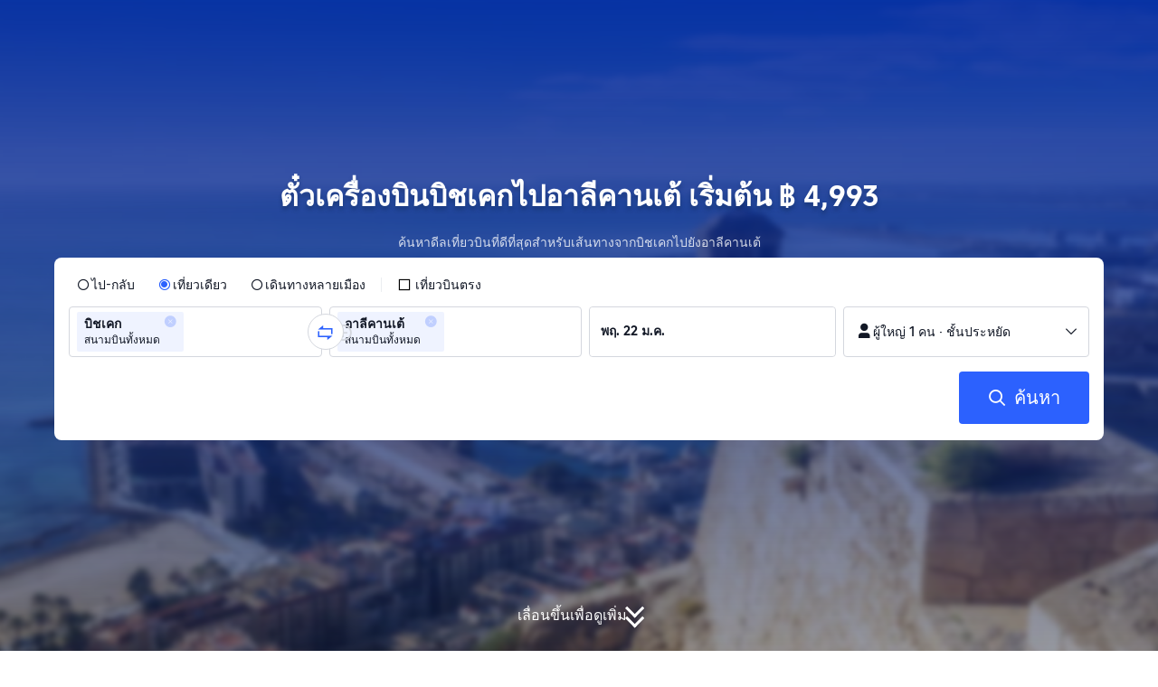

--- FILE ---
content_type: text/html; charset=utf-8
request_url: https://th.trip.com/flights/bishkek-to-alicante/airfares-fru-alc/
body_size: 29547
content:
<!DOCTYPE html><html lang="th-TH" data-idc="SGP-ALI" dir="ltr"><head><meta charset="utf-8"><meta content="width=device-width,initial-scale=1,maximum-scale=5,user-scalable=yes" name="viewport"><link rel="stylesheet" href="https://aw-s.tripcdn.com/modules/ibu/online-assets/font.ddfdb9c8916dd1ec37cbf52f9391aca5.css"><script>let scriptArrs=[],loadedScripts=0,totalScripts=2,handleI18nStatus=()=>{if(++loadedScripts===totalScripts){var i,n,_;window.i18nReady=!0, false||(i=!!window.i18n_100009239+` ${!!window.i18n_6002} ${!!window.i18n_330153} ${!!window.i18n_330151} ${!!window.i18n_33000010} ${!!window.i18n_3302512} ${!!window.i18n_3302510} ${!!window.i18n_330143} ${!!window.i18n_6001} ${!!window.i18n_33000006} `,n={modules:{i18n_100009239:!!window.i18n_100009239,i18n_6002:!!window.i18n_6002,i18n_330153:!!window.i18n_330153,i18n_330151:!!window.i18n_330151,i18n_33000010:!!window.i18n_33000010,i18n_3302512:!!window.i18n_3302512,i18n_3302510:!!window.i18n_3302510,i18n_330143:!!window.i18n_330143,i18n_3302512_1:!!window.__SHARK_ARES_SDK_INTERNAL_RESOURCE__.i18n_3302512,i18n_3302510_1:!!window.__SHARK_ARES_SDK_INTERNAL_RESOURCE__.i18n_3302510,i18n_330143_1:!!window.__SHARK_ARES_SDK_INTERNAL_RESOURCE__.i18n_330143,i18n_6001:!!window.i18n_6001,i18n_33000006:!!window.i18n_33000006}},window.UBT_API.push({type:"send",data:{type:"dev_trace",key:"seo_a2b_lowprice_track",data:{diagnostic:n,searchformHasCb:i,link:"https://aw-s.tripcdn.com/ares/api/cc?f=locale%2Fv3%2F330143%2Fth-TH-301.js%2C%2Flocale%2Fv3%2F6001%2Fth-TH.js%2C%2Flocale%2Fv3%2F330153%2Fth-TH.js%2C%2Flocale%2Fv3%2F33000006%2Fth-TH.js%2C%2Flocale%2Fv3%2F100009239%2Fth-TH.js%2C%2Flocale%2Fv3%2F6002%2Fth-TH.js%2C%2Flocale%2Fv3%2F330151%2Fth-TH.js%2C%2Flocale%2Fv3%2F33000010%2Fth-TH.js%2C%2Flocale%2Fv3%2F3302512%2Fth-TH.js%2C%2Flocale%2Fv3%2F3302510%2Fth-TH.js&#38;etagc=3f934f75a52f3503e97057d82cbc3475"}}}));for(_ of scriptArrs)_()}},functionHandleCb=i=>{window.i18nReady?i():scriptArrs.push(i)}</script><script src="https://aw-s.tripcdn.com/ares/api/cc?f=locale%2Fv3%2F100009239%2Fth-TH.js%2C%2Flocale%2Fv3%2F6002%2Fth-TH.js%2C%2Flocale%2Fv3%2F330153%2Fth-TH.js%2C%2Flocale%2Fv3%2F330151%2Fth-TH.js%2C%2Flocale%2Fv3%2F33000010%2Fth-TH.js%2C%2Flocale%2Fv3%2F6001%2Fth-TH.js%2C%2Flocale%2Fv3%2F33000006%2Fth-TH.js&#38;etagc=80ef46ab9e3e6b5bfd1a2e25e873cd7a" defer="defer" onload="handleI18nStatus()"></script><script src="https://aw-s.tripcdn.com/ares/api/cc?f=locale%2Fv3%2F3302512%2Fth-TH.js%2C%2Flocale%2Fv3%2F3302510%2Fth-TH.js%2C%2Flocale%2Fv3%2F330143%2Fth-TH-301.js&#38;etagc=3adda2e87fd89b70f1f4e55bc1f7c164" async onload="handleI18nStatus()"></script>  
<title>จองตั๋วเครื่องบินบิชเคกไปอาลีคานเต้ ราคาถูก เริ่มต้น ฿ 4,993 | Trip.com</title>
<meta property="og:title" content="จองตั๋วเครื่องบินบิชเคกไปอาลีคานเต้ ราคาถูก เริ่มต้น ฿ 4,993 | Trip.com" />


<meta name="description" content="จองตั๋วเครื่องบินบิชเคก-อาลีคานเต้ ราคาถูก เริ่มต้นเพียง ฿ 4,993 เลือกเที่ยวเดียวหรือไป–กลับ เช็คราคาตั๋วโปรจากทุกสายการบินใน Trip.com ได้ทันที!" />
<meta property="og:description" content="จองตั๋วเครื่องบินบิชเคก-อาลีคานเต้ ราคาถูก เริ่มต้นเพียง ฿ 4,993 เลือกเที่ยวเดียวหรือไป–กลับ เช็คราคาตั๋วโปรจากทุกสายการบินใน Trip.com ได้ทันที!" />


<meta name="keywords" content="ตั๋วเครื่องบินบิชเคก อาลีคานเต้, บิชเคก อาลีคานเต้, บิชเคก ไป อาลีคานเต้, จองตั๋วเครื่องบินราคาถูก, ค้นหาตั๋วเครื่องบิน, หาตั๋วเครื่องบินราคาถูก, Trip.com" />


<meta property="og:url" content="https://th.trip.com/flights/bishkek-to-alicante/airfares-fru-alc/" />
<link rel="canonical" href="https://th.trip.com/flights/bishkek-to-alicante/airfares-fru-alc/" />


<meta property="og:image" content="https://ak-d.tripcdn.com/images/0wj5g120009ejuie7251F.webp" />
<link rel="SHORTCUT ICON" href="https://www.trip.com/trip.ico" type="image/x-icon" />
<link rel="ICON" href="https://www.trip.com/trip.ico" />



  
  
<script type="application/ld+json">
  {"@context":"https://schema.org","@type":"Product","name":"ตั๋วเครื่องบินบิชเคกไปอาลีคานเต้","offers":[{"@type":"AggregateOffer","@id":"https://th.trip.com/flights/bishkek-to-alicante/airfares-fru-alc/#one-way","itemOffered":{"@type":"Flight","name":"เที่ยวบินเที่ยวเดียว บิชเคก - อาลีคานเต้"},"lowPrice":4992.39,"priceCurrency":"THB","highPrice":20366.64,"offerCount":8,"offers":[{"@type":"Offer","price":"4992.39","priceCurrency":"THB","availability":"https://schema.org/InStock","itemOffered":{"@type":"Flight","flightNumber":"PC703","isNonstop":false,"validFrom":"2026-01-21","estimatedFlightDuration":"P1DT7H35M","departureAirport":{"@type":"Airport","name":"ท่าอากาศยานนานาชาติมานาส","iataCode":"BSZ"},"arrivalAirport":{"@type":"Airport","name":"สนามบินอาลีคานเต้","iataCode":"ALC"},"airline":{"@type":"Airline","name":"เพกาซัส แอร์ไลน์","iataCode":"PC"}}},{"@type":"Offer","price":"20366.64","priceCurrency":"THB","availability":"https://schema.org/InStock","itemOffered":{"@type":"Flight","flightNumber":"EK2419","isNonstop":false,"validFrom":"2026-01-21","estimatedFlightDuration":"PT21H50M","departureAirport":{"@type":"Airport","name":"ท่าอากาศยานนานาชาติมานาส","iataCode":"BSZ"},"arrivalAirport":{"@type":"Airport","name":"สนามบินอาลีคานเต้","iataCode":"ALC"},"airline":{"@type":"Airline","name":"เอมิเรตส์","iataCode":"EK"}}}]},{"@type":"AggregateOffer","@id":"https://th.trip.com/flights/bishkek-to-alicante/airfares-fru-alc/#round-trip","itemOffered":{"@type":"Flight","name":"เที่ยวบินไป-กลับ บิชเคก - อาลีคานเต้","flightNumber":"Multiple"},"lowPrice":0,"priceCurrency":"THB"}]}
</script>
  
<script type="application/ld+json">
  {"@context":"https://schema.org","@type":"Organization","name":"Trip.com","url":"https://th.trip.com"}
</script>
  
  <script defer="defer" src="https://static.tripcdn.com/packages/ibu/gtm-loader/~1.0.0/gtm-loader.js"></script><script>window.GTMLoadList||(window.GTMLoadList=[]),window.GTMLoadList.push([{id:"GTM-T2SD",disable:!0},{id:"GTM-W5446B",disable:!0}]),window.dataLayer||(window.dataLayer=[]),window.dataLayer.push({"page_id":"10320673210","page_category":"SEO flights from dcity to acity","prd_type":"common","event":"page_view","loginStatus":"guest","gtm.uniqueEventId":7,"locale":"th-TH","language":"th","region":"TH","currentcyCode":"THB","allianceID":"","allianceSid":""})</script><script>window.$_bf={loaded:!0},window.UBT_API=window.UBT_API||[],window.UBT_ITAG=!0,window._flight_ubt_init=1</script><script>var sendMetric=function(e){console.debug("track metric:",e);var t,r,a=e&&e.name;a&&(t=e&&e.attribution||{},r="","LCP"===a?r=t.element:"INP"===a?r=t.interactionTarget:"CLS"===a&&(r=t.largestShiftTarget),window.UBT_API)&&window.UBT_API.push&&(window.UBT_API.push({type:"send",data:{type:"dev_trace",key:"seo_flight_vitals_track",data:{value:{name:e?e.name:void 0,navigationType:e?e.navigationType:void 0,rating:e?e.rating:void 0,element:r},isH5:"false"}}}),window.UBT_API.push({type:"send",data:{type:"metric",key:"o_nfes_perf_"+a,data:{value:e,tag:{isNew:!0}}}}))};function _assign(e){if(null==e)throw new TypeError("Cannot convert undefined or null to object");for(var t=Object(e),r=1;r<arguments.length;r++){var a=arguments[r];if(null!=a)for(var n in a)Object.prototype.hasOwnProperty.call(a,n)&&(t[n]=a[n])}return t}var trackLogString=function(e,t){var r="";try{r="object"==typeof t?JSON.stringify(t):t}catch(e){console.error("track string log error:",e)}console.debug("new trace:",e,r),window.UBT_API.push({type:"send",data:{type:"trace",key:e,data:r}})},trackLog=function(t,r){try{r="string"==typeof r?JSON.parse(r):r}catch(e){console.error("adv track log error:",e)}var e=_assign({},{currency:"THB",locale:"th-TH",site:"TH",category:"airfares_a2b",isH5:"false"},r);if(console.debug("trace:",t,JSON.stringify(e)),void 0===window.UBT_API&&(window.UBT_API=[],window.UBT_ITAG=!0),r&&r.moduleName&&147106===t){let e=147106===t?"click":"unknown";window.updateLastAccessedModule?window.updateLastAccessedModule(r.moduleName,e):window.UBT_API.push({type:"send",data:{type:"dev_trace",key:"seo_ubt_back_info",data:{type:"error"}}})}window.UBT_API.push({type:"send",data:{type:"trace",key:t,data:e}})};window.trackLog=trackLog</script>  <link rel="preload" as="image" href="https://dimg04.tripcdn.com/images/1o12n12000p1tfkii8503.webp" fetchpriority="high">   <link rel="preload" href="https://file.tripcdn.com/files/6/ibu_mkt/1o13e12000hg0zyly8324.css" as="style" onload='this.onload=null,this.rel="stylesheet"'><noscript><link rel="stylesheet" href="https://file.tripcdn.com/files/6/ibu_mkt/1o13e12000hg0zyly8324.css"></noscript>  <link rel="preload" href="https://file.tripcdn.com/files/6/ibu_mkt/1o10112000hg4umb7DD7C.css" as="style" onload='this.onload=null,this.rel="stylesheet"'><noscript><link rel="stylesheet" href="https://file.tripcdn.com/files/6/ibu_mkt/1o10112000hg4umb7DD7C.css"></noscript>  <link rel="preload" href="https://file.tripcdn.com/files/6/ibu_mkt/1o15v12000hg4wurjF300.css" as="style" onload='this.onload=null,this.rel="stylesheet"'><noscript><link rel="stylesheet" href="https://file.tripcdn.com/files/6/ibu_mkt/1o15v12000hg4wurjF300.css"></noscript>   <link rel="preload" href="https://file.tripcdn.com/files/6/ibu_mkt/1o13812000pdk2qebB81D.css" as="style" onload='this.onload=null,this.rel="stylesheet"'><noscript><link rel="stylesheet" href="https://file.tripcdn.com/files/6/ibu_mkt/1o13812000pdk2qebB81D.css"></noscript>  <script defer="defer" src="https://file.tripcdn.com/files/7/ibu_editor/performance-production.min.js" onload='window["@ctrip/ai-performance-name"].init()'></script></head><body>  <input type="hidden" id="page_id" value="10320673210"> <input type="hidden" id="bf_ubt_markting_off" value="true"><script>window.__condition__=""</script>  <div id="main">   <div module-name="cookieBanner"><script>window.__CORE_SDK__={AppID: 100042421 }</script><script async="" crossorigin="anonymous" src="https://static.tripcdn.com/packages/ares/nfes-libs/*/core.js?v=20251218" type="text/javascript"></script><script src="https://file.tripcdn.com/files/6/ibu_mkt/1o13d12000qlolv3y9A01.js" defer="defer" onload='window["cookie-banner"].renderWebCore({AppID: 100042421 })'></script></div>    <div module-name="header"><style>.mc-hd.mc-hd_theme_transparent{position:absolute;left:0;right:0}.header-container{position:relative;top:0;z-index:99;width:100%!important}.mc-hd.mc-hd_theme_transparent{color:#fff;background-color:transparent}.mc-hd{position:relative;line-height:1.5;padding:0 32px}.mc-hd .mc-hd__inner{position:relative;max-width:1920px}.mc-hd__flex-con{width:100%;height:66px;position:relative}.clear-float{content:"";clear:both}.mc-hd__logo-con{padding:16px 32px 16px 0;float:left}.mc-hd__logo-layout-0 .mc-hd__logo{display:inline-block;width:124px;height:30px;text-indent:-9999px;background-size:contain;margin:2px 0;vertical-align:top}.mc-hd a,.mc-hd a:hover{text-decoration:none}.mc-hd .mc-hd__nav-con .mc-hd__nav{display:flex;white-space:nowrap}.mc-hd .mc-hd__nav-item .mc-hd__nav-lnk{position:relative;font-size:16px;padding:0;line-height:18px;height:18px;display:inline-block;margin-bottom:16px}.mc-hd .mc-hd__nav .mc-hd__nav-item{display:inline-block;float:none;position:relative;padding:0 32px 0 0}</style><link rel="preload" href="https://file.tripcdn.com/files/6/ibu_mkt/1o14d12000lh87fw4003B.css" as="style" onload='this.onload=null,this.rel="stylesheet"'><noscript><link rel="stylesheet" href="https://file.tripcdn.com/files/6/ibu_mkt/1o14d12000lh87fw4003B.css"></noscript><script src="https://file.tripcdn.com/files/6/ibu_mkt/1o11f12000lh887p17FD6.js" defer="defer" onload="window.header.renderHeader(
      {
        showCurrencySelector: true,
        showLanguageSelector: true,
        channel: 'flights',
        theme: 'transparent',
        simple: false,
        pageId: '10320673210',
        accountType: 1,
        locale: 'th-TH',
        site: 'TH',
        onAccountUpdate: ()=>{sessionStorage.setItem('promo_user_logged_in', 'true');location.reload(true);},  },
      document.querySelector('.header-container')
    );"></script><div class="header-container" test-module="header"><div class="mc-hd mc-hd__en-xx mc-hd_theme_transparent mc-hd-single_row"><div class="mc-hd__inner"><div class="mc-hd__flex-con clear-float"><div class="mc-hd__logo-con mc-hd__logo-con-en-XX mc-hd__logo-layout-0"><a class="mc-hd__logo mc-hd__logo-en-xx"></a></div></div></div></div></div><script id="template"></script></div>    <div module-name="searchform"><style>body{background:#fff!important}body,html{height:100%}body{-webkit-text-size-adjust:none}body,dd,dl,form,p{margin:0;padding:0}li,ol,ul{margin:0;list-style:none}button,legend,li,ol,textarea,ul{padding:0}button{cursor:pointer;margin:0;border:none;outline:0;background:0 0}button,img{vertical-align:middle}img{border:0}em,i{font-style:normal;padding:0;margin:0}input{background:0 0;outline:0;border:0}a{text-decoration:none}.title-search-form .page-title-wrap{margin:0 auto 16px;color:#fff;letter-spacing:0;text-align:center}.candidate-url-page-title-wrap-color h1{font-size:40px}.full-screen-v2 .circle-btn{opacity:1;position:absolute;display:flex;align-items:center;flex-direction:row;bottom:0;left:50%;transform:translate3d(-50%,0,0);gap:14px;padding-bottom:24px}.full-screen-v2 .circle-btn .circle{background-size:contain;display:flex;justify-content:center;align-items:center;flex-direction:column}.full-screen-v2 .circle-btn .arrow-down{position:relative;width:12px;height:12px;transform:rotate(45deg);transform-origin:75% 50%;border-right:3px solid #121826;border-bottom:3px solid #121826;display:inline-block}.full-screen-v2 .circle-btn .arrow-down:first-child{position:relative;top:2px}.full-screen-v2 .circle-btn .arrow-down:last-child{position:relative;bottom:2px}.full-screen-v2 .circle-btn .circle-text{color:#121826;font-size:16px;line-height:22px;font-weight:400;position:relative}.full-screen-v2 .circle-btn.white-btn .circle-text{color:#fff}.full-screen-v2 .circle-btn.white-btn .arrow-down{border-right-color:#fff;border-bottom-color:#fff}.full-screen-v2 .bg-radius-wrap{position:absolute;overflow:hidden;width:100%;height:280px}.airlines-title{display:flex;align-items:center;justify-content:center;gap:8px}.airlines-title img{height:32px;width:32px;border-radius:50%;background:#fff}@media screen and (max-width:768px){.full-screen-v2 .bg-radius-wrap{height:140px}}.full-screen-v2 .bg-radius-wrap .bg-radius{position:absolute;transform:translateX(-50%);left:50%;bottom:0;width:400vw;height:400vw;overflow:hidden}.full-screen-v2 .bg-radius-wrap .bg-radius .bg-small-img{position:absolute;transform:translateX(-50%);left:50%;bottom:0;width:100vw;height:280px}@media screen and (max-width:768px){.full-screen-v2 .bg-radius-wrap .bg-radius .bg-small-img{height:140px}}.full-screen-v2 .title-search-form{position:relative;z-index:1}.full-screen-v2 .title-search-form .page-title-wrap-color h1{font-size:32px}.full-screen-v2 .title-search-form .page-title-wrap{display:flex;justify-content:center;align-items:center;margin-bottom:8px;column-gap:4px}.full-screen-v2 .title-search-form .page-title-description{margin-bottom:8px;text-align:center;color:#fff;font-size:14px;letter-spacing:0;line-height:18px;opacity:.8}.full-screen-v2 .title-search-form #searchBox{padding-top:8px}.full-screen-v2.banner-down-height{height:100vh}.full-screen-v2.banner-down-height.extend-height{min-height:100vh;height:100%}.full-screen-v2.candidate-url-banner-down-height{height:70vh}.full-screen-v2.banner-down .bg-radius-wrap{height:100%}.full-screen-v2.banner-down .bg-radius-wrap .bg-radius{border-radius:0;height:100%;width:100%}.full-screen-v2.banner-down .bg-radius-wrap .bg-radius .bg-small-img{height:100%}.full-screen-v2.banner-down .bg-radius-wrap .bg-radius .bg-img-filter{position:absolute;width:100%;height:100%;background:linear-gradient(-180deg,#2346ff 6.52%,#99cfff 100%)}.full-screen-v2.banner-down .title-search-form{left:0;right:0;padding-bottom:50px;top:50%;transform:translateY(-50%);z-index:9}.full-screen-v2.banner-down.extend-height .title-search-form{top:auto;transform:none;padding-top:50px}.bg-banner-wrapper{position:relative}.bg-banner-wrapper .bg-big-img,.bg-banner-wrapper .bg-small-img{background-size:cover;background-position:50%;width:100%;height:100%;background-repeat:no-repeat}.bg-banner-wrapper .bg-small-img .bg-bottom-filter{position:absolute;width:100%;height:200px;bottom:0;background:linear-gradient(-180deg,rgba(255,255,255,0) 0,#fff 100%)}.bg-banner-wrapper .bg-small-img.has-district-img .bg-bottom-filter{opacity:0}.bg-banner-wrapper .bg-small-img .bg-fullscreen-filter{position:absolute;width:100%;bottom:0;height:100%;background:linear-gradient(-180deg,rgba(0,40,160,.9) 0,rgba(0,19,74,.4) 100%)}.bg-banner-wrapper .bg-small-img .bg-big-img{background-size:100%;background-position:center bottom;position:relative;width:100%;height:100%;background-repeat:no-repeat}.bg-banner-wrapper .bg-small-img.has-district-img .bg-big-img{filter:blur(3px);transform:scale(1.05)}.page-title-wrap{margin:0 auto 16px;letter-spacing:0;text-align:center}.page-title-wrap-color h2,.page-title-wrap-color h3,.page-title-wrap-color h4,.page-title-wrap-color h5,.page-title-wrape-color h1{font-size:40px;line-height:68px}@media screen and (max-width:768px){.page-title-wrap-color h1,.page-title-wrap-color h2,.page-title-wrap-color h3,.page-title-wrap-color h4,.page-title-wrap-color h5{font-size:24px;line-height:30px}}@media (max-width:320px){.page-title-wrap-color h1,.page-title-wrap-color h2,.page-title-wrap-color h3,.page-title-wrap-color h4,.page-title-wrap-color h5{font-size:18px}}.page-title-wrap-color h1 span,.page-title-wrap-color h2 span,.page-title-wrap-color h3 span,.page-title-wrap-color h4 span,.page-title-wrap-color h5 span{display:block}.page-title-wrap.no-bg{color:#0f294d}.page-title-wrap:not(.no-bg){text-shadow:0 4px 4px rgba(15,41,77,.4)}.nh_sf-container{padding:10px 16px 16px;border-radius:8px;background-color:#fff}.nh_sf-container .breath{animation:breath .8s infinite alternate}@keyframes breath{0%{opacity:1}to{opacity:.3}}.nh_sf-container .top-pl-wrap{display:flex;justify-content:space-between;align-items:center;height:32px;margin:6px 0 8px}.nh_sf-container .top-pl-wrap .left-pl{width:360px;height:18px;border-radius:2px;background:#f0f2f5}.nh_sf-container .top-pl-wrap .right-pl{width:115px;height:18px;border-radius:2px;background:#f0f2f5}.nh_sf-container .bottom-pl-wrap{display:flex;align-items:center;height:56px}.nh_sf-container .bottom-pl-wrap .box-wrap{display:flex;flex:1 1 auto}.nh_sf-container .bottom-pl-wrap .box-wrap .city-wrap{position:relative;display:flex;flex:1 1 50%;justify-content:space-between;align-items:center;height:56px}.nh_sf-container .bottom-pl-wrap .box-wrap .city-wrap .city-item-wrap{display:flex;flex:1 1;align-items:center;box-sizing:border-box;height:56px;padding-left:16px;border:1px solid #dadfe6;border-radius:4px}.nh_sf-container .bottom-pl-wrap .box-wrap .city-wrap .city-item-wrap:first-of-type{margin-right:4px}.nh_sf-container .bottom-pl-wrap .box-wrap .city-wrap .city-item-wrap:last-of-type{margin-left:4px}.nh_sf-container .bottom-pl-wrap .box-wrap .city-wrap .city-item-wrap .city-pl{width:88px;height:18px;border-radius:2px;background:#f0f2f5}.nh_sf-container .bottom-pl-wrap .box-wrap .city-wrap .switch-wrap{position:absolute;top:42%;left:calc(50% - 2px);min-width:28px;border:4px solid #fff;border-radius:50%;margin-left:2px;background:#fff;transform:translate(-50%,-50%);z-index:2}.nh_sf-container .bottom-pl-wrap .box-wrap .city-wrap .switch-wrap .switch-pl{width:28px;height:28px;border-radius:50%;background-color:#f0f2f5}.nh_sf-container .bottom-pl-wrap .box-wrap .date-wrap{display:flex;flex:1 1 25%;align-items:center;box-sizing:border-box;border:1px solid #dadfe6;border-radius:4px;margin-left:8px;background:#fff}.nh_sf-container .bottom-pl-wrap .box-wrap .date-wrap .date-item-wrap{position:relative;display:flex;flex:1 1;align-items:center;box-sizing:border-box;padding-left:16px}.nh_sf-container .bottom-pl-wrap .box-wrap .date-wrap .date-item-wrap:last-of-type{margin-left:24px}.nh_sf-container .bottom-pl-wrap .box-wrap .date-wrap .date-item-wrap .date-pl{width:88px;height:18px;border-radius:2px 2px 2px 2px;background:#f0f2f5}.nh_sf-container .bottom-pl-wrap .box-wrap .date-wrap .date-item-wrap .line-pl{position:absolute;top:50%;left:-12px;width:24px;height:1px;background:#8592a6;transform:translateX(-50%)}.nh_sf-container .bottom-pl-wrap .box-wrap .psg-wrap{display:flex;flex:1 1 25%;align-items:center;box-sizing:border-box;border:1px solid #dadfe6;border-radius:4px;margin-left:8px;background:#fff}.nh_sf-container .bottom-pl-wrap .box-wrap .psg-wrap .psg-item-wrap{position:relative;display:flex;flex:1 1;align-items:center;box-sizing:border-box;padding-left:16px}.nh_sf-container .bottom-pl-wrap .box-wrap .psg-wrap .psg-item-wrap .psg-pl{width:148px;height:18px;border-radius:2px 2px 2px 2px;background:#f0f2f5}.nh_sf-container .btn-wrap{display:flex;justify-content:flex-end;align-items:center;width:100%;height:58px;margin-top:16px;background-color:#fff}.nh_sf-container .btn-wrap .btn-1{display:flex;justify-content:center;align-items:center;width:154px;height:58px;border-radius:4px;margin-left:8px;background-color:#3264ff}.nh_sf-container .btn-wrap .btn-1 .text{width:70px;height:20px;border-radius:3px;background-color:hsla(0,0%,100%,.3)}@media screen and (min-width:1024.1px){.l-1160{max-width:1224px;margin-left:auto;margin-right:auto;padding-left:32px;padding-right:32px;box-sizing:border-box}}@media screen and (min-width:768px) and (max-width:1024px){.l-1160{margin-left:0;margin-right:0;padding-left:24px;padding-right:24px}}@media screen and (max-width:767.9px){.l-1160{margin-left:0;margin-right:0;padding-left:12px;padding-right:12px}}.info-icon{display:inline-flex;position:relative;cursor:pointer;align-items:center;vertical-align:middle}.info-icon-box{display:flex}.page-title-wrap-color .dynamic-content-inline{display:inline-flex;vertical-align:middle}.info-icon-svg-searchbox{fill:#fff}.tooltip-content{display:none;position:absolute;z-index:10;width:300px;background-color:#1e2a39;color:#fff;text-align:left;border-radius:6px;padding:15px;font-size:14px;line-height:1.5;top:100%;left:50%;transform:translateX(-50%);margin-top:10px;box-shadow:0 5px 15px rgba(0,0,0,.3)}.tooltip-content::after{content:"";position:absolute;bottom:100%;left:50%;margin-left:-8px;border-width:8px;border-style:solid;border-color:transparent transparent #1e2a39 transparent}.info-icon:hover .tooltip-content{display:block}.module-input-shadow.f-16.f-bold{visibility:hidden;position:absolute;width:auto;height:auto;white-space:nowrap;font-weight:700;font-size:16px!important}.color-white{color:#fff}</style><link rel="preload" href="https://file.tripcdn.com/files/7/ibu_mkt/common_4ac9cb69.css" as="style" onload='this.onload=null,this.rel="stylesheet"'><script src="https://file.tripcdn.com/files/7/ibu_mkt/common_4ac9cb.js" defer="defer" crossorigin="anonymous"></script><script src="https://file.tripcdn.com/files/7/ibu_mkt/vendor_1cd9a1.js" defer="defer" crossorigin="anonymous"></script><script src="https://file.tripcdn.com/files/6/ibu_mkt/1o12g12000pirk16fAD05.js" defer="defer" crossorigin="anonymous" onload="functionHandleCb?functionHandleCb(searchFormReadyCb):searchFormReadyCb()"></script><script>function searchFormReadyCb(){var a=!!window.i18n_330143+`, ${window.i18nReady}, `+!!window.__SHARK_ARES_SDK_INTERNAL_RESOURCE__.i18n_330143;window.UBT_API.push({type:"send",data:{type:"dev_trace",key:"seo_a2b_lowprice_track",data:{searchformHasCb:a}}}),window["searchform-lazy"].renderSearchform({i18n:window.i18n_330143,locale:"th-TH",isSticky:!0,...{"from":"seo","searchInfo":{"flightType":"OW","isIgnoreODCheck":true,"passengers":{"AdultCount":1,"ChildCount":0,"BabyCount":0},"segmentList":[{"departureDate":{"defaultDate":["2026-01-22","2026-01-22"]},"returnDate":{"defaultDate":["2026-01-25","2026-01-25"]},"departureCity":[{"cityName":"บิชเคก","eName":"bishkek","cityCode":"FRU","isDomestic":0,"airportCode":"","airportName":"","timeZone":6}],"arrivalCity":[{"cityName":"อาลีคานเต้","eName":"alicante","cityCode":"ALC","isDomestic":0,"airportCode":"","airportName":""}]}]},"locale":"th-TH","extraUrl":"&sort=recommended"}},document.querySelector(".searchform-container"))}</script><div class="flightseo-searchform-isfull" test-module="cta"><div class="bg-banner-wrapper full-screen-v2 banner-down banner-down-height"><div class="bg-radius-wrap"><div class="bg-radius"><div class="bg-img-filter ppc-cabin-bg-img-filter"></div><div class="bg-small-img has-district-img">  <img alt="ตั๋วเครื่องบินบิชเคกไปอาลีคานเต้" class="bg-big-img" src="https://ak-d.tripcdn.com/images/0102p1200083g3vmt2F6A.jpg?proc=resize/m_w,w_1200,h_600,0991"><div class="bg-fullscreen-filter"></div>  <div class="bg-bottom-filter"></div></div></div></div><div class="title-search-form l-1160 m-b-8"><div class="page-title-wrap page-title-wrap-color"> <h1>ตั๋วเครื่องบินบิชเคกไปอาลีคานเต้ เริ่มต้น ฿ 4,993</h1>  </div>  <p class="page-title-description"> ค้นหาดีลเที่ยวบินที่ดีที่สุดสำหรับเส้นทางจากบิชเคกไปยังอาลีคานเต้ </p>  <div class="searchform-container"><div style="height:200px"><div class="nh_sf-container"><div class="top-pl-wrap"><div class="left-pl breath"></div><div class="right-pl breath"></div></div><div class="bottom-pl-wrap"><div class="box-wrap"><div class="city-wrap"><div class="city-item-wrap"><div class="city-pl breath"></div></div><div class="switch-wrap"><div class="switch-pl breath"></div></div><div class="city-item-wrap"><div class="city-pl breath"></div></div></div><div class="date-wrap"><div class="date-item-wrap"><div class="date-pl breath"></div></div><div class="date-item-wrap"><div class="line-pl breath"></div><div class="date-pl breath"></div></div></div><div class="psg-wrap"><div class="psg-item-wrap"><div class="psg-pl breath"></div></div></div></div></div><div class="btn-wrap"><div class="btn-1"><div class="text breath"></div></div></div></div></div></div>   <div class="searchform-online-banner-container"></div></div>  <div test-item="arrow-btn" class="circle-btn white-btn"><div class="circle-text">เลื่อนขึ้นเพื่อดูเพิ่ม</div><div class="circle"><div class="arrow-down"></div><div class="arrow-down"></div></div></div>  </div></div><script id="template">try{(()=>{let n=document.querySelector(".title-search-form"),i=document.querySelector("div.bg-big-img"),a=document.querySelector(".circle-btn"),r=document.querySelector(".bg-banner-wrapper.full-screen-v2"),l=(document.querySelector(".bg-radius"),document.querySelector(".bg-bottom-filter"));if(i,n&&r){let s=0,o=(t(),window.addEventListener("resize",t),0),e=new ResizeObserver(e=>{for(var t of e){t=t.contentRect.height;if(0===o)return void(o=t);t!==o&&(r=o-t,s+=r/2,o=t,m())}var r});function t(){var e=r.getBoundingClientRect(),t=n.getBoundingClientRect();s=e.bottom-t.bottom}function m(){var e=window.pageYOffset||document.documentElement.scrollTop,t=1-e/window.innerHeight,t=Math.max(t,0),t=(i&&(i.style.opacity=t),s),t=Math.max(1-e/t,0),t=(a.style.opacity=t,s),t=Math.min(e/t,1),t=(l.style.opacity=t,s),r=(Math.min(e,t),document.querySelector(".m-flight-poi-wrapper"));let o="";r&&!(o=r.getAttribute("poi-init"))&&(o=n.style.position,r.setAttribute("poi-init",o)),t<e?"relative"!==n.style.position&&(n.style.position="relative",n.style.transform=`translate3d(0, calc(-50% + ${t}px), 0)`,r)&&o&&(r.style.position="absolute","fixed"!==o?r.style.transform="translateY(0px)":r.style.transform=`translateY(${t}px)`):e<t&&("fixed"!==n.style.position&&(n.style.position="fixed",n.style.transform="translate3d(0, -50%, 0)"),r)&&o&&((r.style.position="fixed")!==o?r.style.transform=`translateY(-${t}px)`:r.style.transform="translateY(0px)")} true||(window.addEventListener("scroll",((e,t)=>{let r=null;return function(){clearTimeout(r),r=setTimeout(e,t)}})(m,10)),window.addEventListener("load",()=>{m(),e.observe(n)}))}})()}catch(e){window.UBT_API.push({type:"send",data:{type:"dev_trace",key:"o_flight_js_error",data:{type:"error",moduleName:"searchform",error:e.message,stack:e.stack}}}),console.error("[Template Script Error]",{moduleName:"searchform",error:e.message,stack:e.stack})}</script></div>        <div module-name="crumb"><style>.c-crumb-wrap{position:relative;max-width:1160px;margin-left:auto;margin-right:auto;height:14px;margin-top:20px;margin-bottom:20px}.c-crumb-wrap .c-crumb{position:absolute;font-size:12px;display:flex;box-sizing:border-box;align-items:center}.c-crumb-wrap .c-crumb.is-rtl{flex-direction:row-reverse}@media screen and (max-width:768px){.c-crumb-wrap .c-crumb{padding-left:16px;padding-right:16px;overflow:auto}.c-crumb-wrap .c-crumb:after{content:"11";color:transparent;display:inline-block;width:16px;height:1px}}@media screen and (min-width:768px){.c-crumb-wrap .c-crumb{flex-wrap:wrap}}.c-crumb-wrap .c-crumb::-webkit-scrollbar{display:none}.c-crumb-wrap .c-crumb a{color:#2681ff}.c-crumb-wrap .c-crumb a:hover{text-decoration:underline}.c-crumb-wrap .c-crumb__splitter{margin:0 5px}.c-crumb-wrap .c-crumb__item{color:#234;display:inline-block;cursor:pointer;position:relative;flex-shrink:0}.c-crumb-wrap .c-crumb__item .no-link{cursor:auto}.c-crumb-wrap .c-crumb__extend-wrap{position:absolute;display:none;padding-top:6px;box-shadow:0 5px 8px 0 rgba(0,41,99,.2);background-color:#fff;overflow:auto;right:0}.c-crumb-wrap .c-crumb__extend-wrap a:hover{text-decoration:none}.c-crumb-wrap .c-crumb__item:hover .c-crumb__extend-wrap{display:block;z-index:1}.c-crumb-wrap .c-crumb__extend-wrap:hover{display:block}.c-crumb-wrap .c-crumb__extend{box-shadow:0 8px 20px 0 rgba(0,41,99,.2);background-color:#fff}.c-crumb-wrap .c-crumb__extend .c-crumb__extend-item{padding:10px;cursor:pointer;display:block;white-space:nowrap;color:#234}.c-crumb-wrap .c-crumb__extend-item:hover{display:block;background-color:#3264ff;color:#fff;text-decoration:none}.c-crumb-wrap .c-crumb__item .icon-arrow{width:16px;height:16px;display:inline-block;position:relative;vertical-align:middle;margin-left:5px}.c-crumb-wrap .c-crumb__item .icon-arrow:before{content:"";position:absolute;border-color:#234 transparent transparent;border-style:solid;border-width:4.8px 4.25px 0;transition:all .2s ease;top:5px}.c-crumb-wrap .c-crumb__item.has-link .icon-arrow:before{border-top-color:#2681ff}.c-crumb-wrap .c-crumb__item:hover .icon-arrow:before{transform-origin:center;transform:rotate(180deg)}@media screen and (max-width:768px){.reactcomp-crumb-hot{padding-left:0!important}}.reactcomp-crumb-hot .c-crumb{width:100%}@media screen and (max-width:768px){.reactcomp-crumb-hot .c-crumb{padding-left:12px;margin-bottom:-30px;padding-bottom:45px}}.c-crumb-wrap .c-crumb a{color:#3264ff}.page-title-crumb-wrap .c-crumb-wrap .c-crumb .c-crumb__extend-wrap a{color:#234}.page-title-crumb-wrap .c-crumb-wrap .c-crumb .c-crumb__extend-wrap a:hover{color:#fff}.page-title-crumb-wrap .c-crumb-wrap .c-crumb__extend-wrap{padding-top:0}</style><div class="l-1160 reactcomp-crumb-hot " style="display:block" test-module="crumb"><div class="c-crumb-wrap"><div class="c-crumb" itemscope="" test-card="crumb" itemtype="https://schema.org/BreadcrumbList">  <div class="c-crumb__item has-link" itemprop="itemListElement" itemscope="" itemtype="https://schema.org/ListItem" test-item="crumb_1">  <a href="https://th.trip.com/" itemprop="item"><span itemprop="name">Trip.com</span></a>  <meta itemprop="position" content="0">  </div>  <span class="c-crumb__splitter">&gt;</span>   <div class="c-crumb__item has-link" itemprop="itemListElement" itemscope="" itemtype="https://schema.org/ListItem" test-item="crumb_2">  <a href="https://th.trip.com/flights/" itemprop="item"><span itemprop="name">เที่ยวบิน</span></a>  <meta itemprop="position" content="1">  </div>  <span class="c-crumb__splitter">&gt;</span>   <div class="c-crumb__item has-link" itemprop="itemListElement" itemscope="" itemtype="https://schema.org/ListItem" test-item="crumb_3">  <a href="https://th.trip.com/flights/cheap-flights-to-spain-95/" itemprop="item"><span itemprop="name">ตั๋วเครื่องบินไปสเปน</span></a>  <meta itemprop="position" content="2">  </div>  <span class="c-crumb__splitter">&gt;</span>   <div class="c-crumb__item has-link" itemprop="itemListElement" itemscope="" itemtype="https://schema.org/ListItem" test-item="crumb_4">  <a href="https://th.trip.com/flights/cheap-flights-to-valencia-community-95-10261/" itemprop="item"><span itemprop="name">ตั๋วเครื่องบินไปชุมชนบาเลนเซีย</span></a>  <meta itemprop="position" content="3">  </div>  <span class="c-crumb__splitter">&gt;</span>   <div class="c-crumb__item has-link" itemprop="itemListElement" itemscope="" itemtype="https://schema.org/ListItem" test-item="crumb_5">  <a href="https://th.trip.com/flights/to-alicante/airfares-alc/" itemprop="item"><span itemprop="name">ตั๋วเครื่องบินไปอาลีคานเต้</span></a>  <meta itemprop="position" content="4">  <i class="icon-arrow"></i><div class="c-crumb__extend-wrap"><div class="c-crumb__extend">  <a key="0 " class="c-crumb__extend-item" href="https://th.trip.com/hotels/alicante-hotels-list-1293/ "> โรงแรมในอาลีคานเต้ </a>  </div></div>  </div>  <span class="c-crumb__splitter">&gt;</span>   <div class="c-crumb__item" itemprop="itemListElement" itemscope="" itemtype="https://schema.org/ListItem" test-item="crumb_6">  <span itemprop="name" class="no-link">ตั๋วเครื่องบิน บิชเคก อาลีคานเต้</span>  <meta itemprop="position" content="5">  </div>   </div></div></div><script id="template"></script></div>    <div module-name="airlineRecommend"><style>.airline-recommend-icon{display:inline-flex;position:relative;cursor:pointer;align-items:center}.airline-recommend-title-container .airline-recommend-title{display:inline}.airline-recommend-title-container{margin-bottom:22px}.dynamic-content-inline{display:inline-flex}.info-icon-svg{fill:#5a6872}.tooltip-content{display:none;position:absolute;z-index:10;min-width:200px;max-width:400px;width:max-content;background-color:#1e2a39;color:#fff;text-align:left;border-radius:6px;padding:15px;font-size:14px;line-height:1.5;top:100%;left:50%;transform:translateX(-50%);margin-top:10px;box-shadow:0 5px 15px rgba(0,0,0,.3);word-wrap:break-word;word-break:break-word;white-space:pre-line}.tooltip-content::after{content:"";position:absolute;bottom:100%;left:50%;margin-left:-8px;border-width:8px;border-style:solid;border-color:transparent transparent #1e2a39 transparent}.airline-recommend-icon:hover .tooltip-content{display:block}@media screen and (max-width:768px){.airline-recommend-title-container{position:relative;display:block;margin-bottom:12px}.tooltip-content{width:280px;top:100%;bottom:auto;margin-top:10px;margin-bottom:0;font-size:12px;left:50%;transform:translateX(-50%);padding:12px}.info-icon{display:inline-flex;cursor:pointer;align-items:center;vertical-align:middle;position:static}.tooltip-content.show-below{top:100%;bottom:auto;margin-bottom:0}.tooltip-content::after{display:none}}.airline-recommend-item.hidden{display:none}@media screen and (min-width:768px){.airline-recommend-box{display:grid;width:100%;grid-template-columns:repeat(4,1fr);grid-auto-rows:auto;grid-column-gap:2px;grid-row-gap:2px}.airline-recommend-image{width:48px;height:48px}.airline-recommend-title{color:#0f294d;font-size:28px;font-weight:700;letter-spacing:0;line-height:34px;margin-bottom:0}.airline-recommend-item{background:#fff;cursor:pointer;padding:16px;box-sizing:border-box;display:flex;align-items:center}.airline-recommend-item:hover{outline:1px solid #f0f2f5;z-index:2;box-shadow:0 4px 16px rgba(15,41,77,.08);border-radius:8px 8px 8px 8px}.airline-recommend-text{height:24px;color:#0f294d;font-size:18px;font-weight:700;letter-spacing:0;line-height:24px;margin-left:16px}.airline-recommend-desc{margin-bottom:16px;font-size:14px;color:#455873;font-weight:400;letter-spacing:0;line-height:18px}}@media screen and (max-width:768px){.airline-recommend-box{display:flex;flex-wrap:wrap;justify-content:space-between;gap:2px;row-gap:16px}.airline-recommend-image{width:24px;height:24px}.airline-recommend-title{color:#0f294d;font-size:18px;font-weight:700;letter-spacing:0;line-height:24px;margin-bottom:0}.airline-recommend-item{background:#fff;padding:3px;flex:1 0 calc(50% - 3px);box-sizing:border-box;display:flex;align-items:center}.airline-recommend-text{height:18px;color:#0f294d;font-size:14px;margin-left:8px}.airline-recommend-desc,.airline-recommend-text{font-weight:400;letter-spacing:0;line-height:18px}.airline-recommend-desc{color:#455873;font-size:12px;margin-bottom:12px}}.airline-recommend-more{margin-top:16px;display:flex;justify-content:center;align-items:center}.show-more-btn{width:auto;height:18px;font-weight:400;cursor:pointer;font-size:14px;line-height:18px;letter-spacing:0;color:#3264ff}@media screen and (min-width:768px){.airline-recommend-item .airline-recommend-text{margin-left:0}.airline-recommend-item{column-gap:16px}}@media screen and (max-width:768px){.airline-recommend-item .airline-recommend-text{margin-left:0}.airline-recommend-item{column-gap:8px}}@media screen and (max-width:768px){.airline-recommend-icon{position:static}.airline-recommend-title-container{position:relative}}.info-icon-svg{width:18px;height:18px}@media screen and (max-width:768px){.info-icon-svg{width:15px;height:15px}}.airline-tip-show{display:flex;letter-spacing:0;line-height:18px;font-weight:400;color:#8592a6;font-size:12px;margin-top:10px;justify-content:flex-end}.airline-tip{display:none;letter-spacing:0;line-height:18px;font-weight:400;color:#8592a6;font-size:12px;margin-top:10px;justify-content:flex-end}</style>    <script id="template">try{(()=>{  ;var e= [];function r(){window.CardClickHandler.init(".airline-recommend-item",e)}"loading"===document.readyState?document.addEventListener("DOMContentLoaded",r):r()})()}catch(e){window.UBT_API.push({type:"send",data:{type:"dev_trace",key:"o_flight_js_error",data:{type:"error",moduleName:"airlineRecommend",error:e.message,stack:e.stack}}}),console.error("[Template Script Error]",{moduleName:"airlineRecommend",error:e.message,stack:e.stack})}</script></div>    <div module-name="flightsCard"><style>.flightcard-title-logo{text-align:start}.flightcard-title-logo .flightcard-title{display:inline}.flights-card-icon{display:inline-flex;position:relative;cursor:pointer;align-items:center}.flightcard-wrapper{text-align:center;font-size:12px;padding-top:27px;margin:0 auto 10px}.flights-card-icon:hover .tooltip-content{display:block}.flightcard-title-container{position:relative}.dynamic-content-inline{display:inline-flex}.flightcard-title-container .dynamic-content-inline{vertical-align:baseline}.info-icon-svg{fill:#5a6872}.tooltip-content{display:none;position:absolute;z-index:10;min-width:200px;max-width:400px;width:max-content;background-color:#1e2a39;color:#fff;text-align:left;border-radius:6px;padding:15px;font-size:14px;line-height:1.5;top:100%;left:50%;transform:translateX(-50%);margin-top:10px;box-shadow:0 5px 15px rgba(0,0,0,.3);word-wrap:break-word;word-break:break-word;white-space:pre-line}.tooltip-content::after{content:"";position:absolute;bottom:100%;left:50%;margin-left:-8px;border-width:8px;border-style:solid;border-color:transparent transparent #1e2a39 transparent}.flightcard-title-logo{align-items:center}.title-airline-logo{width:45px;height:45px;object-fit:contain;flex-shrink:0;margin-bottom:28px}.flightcard-tab-wrap{width:100%;display:flex;content-visibility:auto;font-size:14px;padding:3px;background:#fff;box-sizing:border-box;border-radius:6px}.flightcard-tab-wrap .flightcard-tab-list{width:100%;justify-content:space-between;display:flex;align-items:center}@media screen and (max-width:835px){.flightcard-tab-wrap .flightcard-tab-list{overflow:auto}.flightcard-tab-wrap .flightcard-tab-list::-webkit-scrollbar{display:none}}@media screen and (min-width:835px){.flightcard-tab-wrap .flightcard-tab-list{flex-wrap:wrap}}.flightcard-tab-wrap .flightcard-tab-list li{width:50%}.flightcard-tab-wrap .flightcard-tab-list .flightcard-tab{color:#0f294d;background:#fff;border-radius:6px;padding:8px 16px;margin:0}.flightcard-tab-wrap .flightcard-tab-list .flightcard-tab.active{color:#fff;background:#3264ff;border:1px solid #3264ff;font-weight:700}.flightcard-tab-wrap .flightcard-tab-list .flightcard-tab.active:hover{color:#fff;cursor:pointer}.flightcard-tab-wrap .flightcard-tab-list .flightcard-tab:hover{color:#3264ff;cursor:pointer}.cus-boot{display:flex;flex-wrap:wrap;column-gap:16px}@media screen and (min-width:617px){.h5-install-after-rt{display:none}.h5-install-after-ow{display:none}}.flightcard_list{font-size:12px;margin:0 auto;padding-top:6px}.flightcard-wrapper .flightcard-title{text-align:left;padding-top:12px;padding-bottom:0;margin-bottom:0}.flightcard-wrapper .flightcard-description{color:#455873;font-size:14px;letter-spacing:0;line-height:18px;text-align:start;margin:16px 0}.not_A2B_wrapper .background-img-wrap-wrap{background-color:transparent;border-radius:initial;box-shadow:none;margin-bottom:0!important}.not_A2B_wrapper .background-img-wrap-wrap .layer1 .description,.not_A2B_wrapper .background-img-wrap-wrap .layer1 .title{display:none}.not_A2B_wrapper .background-img-wrap-wrap .background-img-wrap-box .tips{padding-top:0}.not_A2B_wrapper .background-img-wrap-wrap .bg-img-wrap{display:none}.background-img-wrap-wrap,.border-radius-style{border-radius:8px;box-shadow:0 8px 16px 0 rgba(15,41,77,.1)}.background-img-wrap-wrap{position:relative;overflow:hidden;background-color:#3264ff}.background-img-wrap-wrap .background-img-wrap-box{position:relative;padding-left:4px;padding-right:4px}.background-img-wrap-wrap .title{color:#fff;font-size:20px;font-weight:500;letter-spacing:0;line-height:24px;text-align:start;padding:11px 12px 12px;margin-bottom:0}.background-img-wrap-wrap .bg-img-wrap{position:absolute;width:100%}.background-img-wrap-wrap .bg-img-wrap:after{content:"";display:block;position:absolute;width:100%;height:100%;background:linear-gradient(0deg,#3264ff,rgba(50,100,255,.8) 120px,rgba(50,100,255,.8));top:0;left:0}.background-img-wrap-wrap .bg-img{width:100%}.background-img-wrap-wrap .layer1{position:relative;top:0;width:100%;overflow:hidden}.background-img-wrap-wrap .description,.background-img-wrap-wrap .tips{font-size:13px;letter-spacing:0;line-height:18px;padding:8px 8px 12px}.reactcomp-flightscard-hot{top:0;width:100%;position:relative;background:rgba(50,100,255,.05);background-image:url(https://ak-d.tripcdn.com/images/0wj1p120009zjvqqtDDE4_D_768_432_R5.png);background-repeat:no-repeat;background-size:cover;box-sizing:border-box!important}@media screen and (min-width:768px) and (max-width:1208px){.reactcomp-flightscard-hot{padding:15px 24px 0}}@media screen and (max-width:616px){.A2B_container{padding:0!important}.A2B_container .flightcard-title{color:#fff}}.flightcard_list{display:none}.flightcard_list.active-list{display:block}.overlay-text{opacity:0;position:fixed;min-width:150px;font-size:16px;background:#fff;box-shadow:0 4px 8px 0 rgba(69,88,115,.12);padding:10px;text-align:center;z-index:9999}@media screen and (max-width:768px){.flights-card-icon{position:static}.flightcard-title-logo{position:relative}}.info-icon-svg{height:18px;width:18px}@media screen and (max-width:768px){.info-icon-svg{height:15px;width:15px}}.flightcard-wrapper .tips{text-align:right;padding-top:2px;color:#8592a6}</style><div class="m-b-48-24 reactcomp-flightscard-hot" test-module="flights-card"><div class="flightcard-wrapper m-64-48 not_A2B_wrapper l-1160"><div class="background-img-wrap-wrap m-64-48"><div class="bg-img-wrap"><div class="lazyload-wrapper"><div class="lazyload-placeholder" style="height:160px"></div></div></div><div class="layer1"><div class="background-img-wrap-box"><div class="flightcard-title-logo" style=" ">  <div class="flightcard-title-container"><h2 class="flightcard-title" test-item="flightcard_title"> เที่ยวบินจากบิชเคกไปอาลีคานเต้ </h2>  </div></div>  <p class="flightcard-description" test-item="flightcard_description"> เราพบเที่ยวบินราคาถูกสำหรับคุณ คุณสามารถจองตั๋วเครื่องบินเที่ยวเดียวหรือไป-กลับได้ </p>  <div class="flightcard-tab-wrap" style="justify-content:center"><ul class="flightcard-tab-list" id="fligth-card" role="tablist"><li><div class="flightcard-tab " onclick='handleClickTab("OW",0)' test-tab="RT" test-item="flightcard_tab_rt" role="tab" aria-controls="list-"> ไป-กลับ </div></li><li><div class="flightcard-tab active" onclick='handleClickTab("RT",1)' test-tab="OW" test-item="flightcard_tab_ow" role="tab" aria-controls="list-"> เที่ยวเดียว </div></li></ul></div><div><ul class="flightcard-group"><li class="flightcard-group-item">  <ul class="flightcard_list list-0"><ul class="cus-boot cus-boot-column-lg-2 cus-boot-column-md-2 cus-boot-column-sm-1 cus-boot-column-xs-1">  <style>.info-icon:hover .tooltip-content{display:block}.info-icon-box-flightsCard{display:flex;margin-bottom:8px;margin-left:4px;position:relative}@media screen and (max-width:768px){.flightcard-title-container{position:relative;text-align:left;display:block}.flightcard-title-container h2{display:inline}.tooltip-content{width:280px;top:100%;bottom:auto;margin-top:10px;margin-bottom:0;font-size:12px;left:50%;transform:translateX(-50%);padding:12px}.info-icon{display:inline-flex;cursor:pointer;align-items:center;vertical-align:middle;position:static}.tooltip-content.show-below{top:100%;bottom:auto;margin-bottom:0}.tooltip-content::after{display:none}.info-icon-box-flightsCard{position:static}}.journey-other-info .flightcard_od img{width:20px;height:20px;padding-right:6px}.cus-boot-column-xs-5 .cus-boot-link-item{width:calc(20% - 3.2px)}.cus-boot-column-xs-4 .cus-boot-link-item{width:calc(25% - 4px)}.cus-boot-column-xs-3 .cus-boot-link-item{width:calc(33.33333333% - 5.4px)}.cus-boot-column-xs-2 .cus-boot-link-item{width:calc(50% - 8px)}.cus-boot-column-xs-1 .cus-boot-link-item{width:100%}@media screen and (min-width:768px){.cus-boot-column-sm-5 .cus-boot-link-item{width:calc(20% - 3.2px)}.cus-boot-column-sm-4 .cus-boot-link-item{width:calc(25% - 4px)}.cus-boot-column-sm-3 .cus-boot-link-item{width:calc(33.33333333% - 5.4px)}.cus-boot-column-sm-2 .cus-boot-link-item{width:calc(50% - 8px)}.cus-boot-column-sm-1 .cus-boot-link-item{width:100%}}@media screen and (min-width:1100px){.cus-boot-column-md-5 .cus-boot-link-item{width:calc(20% - 3.2px)}.cus-boot-column-md-4 .cus-boot-link-item{width:calc(25% - 4px)}.cus-boot-column-md-3 .cus-boot-link-item{width:calc(33.33333333% - 5.4px)}.cus-boot-column-md-2 .cus-boot-link-item{width:calc(50% - 8px)}.cus-boot-column-md-1 .cus-boot-link-item{width:100%}}@media screen and (min-width:1300px){.cus-boot-column-lg-5 .cus-boot-link-item{width:calc(20% - 3.2px)}.cus-boot-column-lg-4 .cus-boot-link-item{width:calc(25% - 4px)}.cus-boot-column-lg-3 .cus-boot-link-item{width:calc(33.33333333% - 5.4px)}.cus-boot-column-lg-2 .cus-boot-link-item{width:calc(50% - 8px)}.cus-boot-column-lg-1 .cus-boot-link-item{width:100%}}.cus-boot .single-txt-row{text-overflow:ellipsis;white-space:nowrap;overflow:hidden}.cus-boot-link-item{box-sizing:border-box}.no-result-wrapper{margin:52px 0 64px;color:#8592a6;line-height:18px}.app-link,.no-result-wrapper{font-size:14px;text-align:center}.app-link{position:relative;background:#3264ff;border-radius:2px 2px 2px 2px;box-shadow:0 4px 16px 0 rgba(69,88,115,.2);color:#fff;padding:16px 16px 14px;margin-top:8px;margin-bottom:8px}@media screen and (min-width:768px){.app-link{display:none}}@media screen and (max-width:768px){.title-airline-logo{width:25px;height:25px;object-fit:contain;flex-shrink:0;margin-bottom:0}}.mask-card-card-wrap,.no-data-card-wrap{position:relative;box-sizing:border-box;margin-top:16px;padding:0 2px 16px;height:100%;cursor:pointer}@media screen and (max-width:768px){.mask-card-card-wrap{margin-top:8px;padding:0 2px 8px}.h5-install-after-rt{width:100%;padding:2px}.h5-install-after-ow{width:100%;padding:2px}}@media screen and (min-width:768px){.h5-install-after-rt{display:none}.h5-install-after-ow{display:none}}.flightcard-link{position:relative;overflow:hidden;align-items:center}@media screen and (max-width:616px){.flightcard-link{padding:4px 12px;display:flex;flex-direction:column;align-items:flex-start}}.flightcard-link .mask-card-reveal{display:flex;align-items:center;position:absolute;width:100%;height:100%;top:0;left:0;justify-content:flex-end;padding:12px 20px;box-sizing:border-box;background:linear-gradient(90deg,hsla(0,0%,100%,0),#fff 63.96%)}@media screen and (max-width:616px){.flightcard-link .mask-card-reveal{display:none}}.flightcard-link .mask-card-reveal .price-info-reveal{flex-shrink:0;display:flex;flex-direction:row;align-items:center;cursor:pointer;font-size:18px;font-weight:700;color:#3264ff;position:relative}.flightcard-link .mask-card-reveal .price-info-reveal i{position:relative;top:1px}.flightcard-link .mask-card-reveal .price-info-reveal:hover:not(.isA2BNoDataFlight) span{text-decoration:underline}.flightcard-link .mask-card-reveal-h5{display:flex;align-items:flex-end;position:absolute;width:100%;height:100%;top:0;left:0;justify-content:center;padding:4px 16px;box-sizing:border-box;background:linear-gradient(-180deg,hsla(0,0%,100%,0),#fff 78.31%)}@media screen and (min-width:616px){.flightcard-link .mask-card-reveal-h5{display:none}}.flightcard-link .mask-card-reveal-h5 .price-info-reveal-h5{flex-shrink:0;width:100%;display:flex;flex-direction:row;justify-content:center;align-items:center;cursor:pointer;height:40px;font-size:18px;font-weight:500;color:#3264ff}.flightcard-link .mask-card-reveal-h5 .price-info-reveal-h5 i{position:relative;top:1px}.flightcard-link .mask-card-nodata{flex-shrink:0;display:flex;flex-direction:row;align-items:center;cursor:pointer;font-size:18px;font-weight:700;color:#3264ff}@media screen and (max-width:616px){.flightcard-link .mask-card-nodata{display:none}}.flightcard-link .mask-card-nodata .searchinfo{margin-top:8px;background:#3264ff;border-radius:4px;height:34px;width:110px;color:#fff;font-size:14px;text-align:center;line-height:34px}.flightcard-link .mask-card-nodata-h5{flex-shrink:0;width:100%;display:flex;margin-top:10px;padding-right:10px;border-top:1px solid #dadfe6;height:40px;flex-direction:row;justify-content:flex-end;align-items:center;cursor:pointer;font-size:18px;font-weight:700;color:#3264ff}@media screen and (min-width:616px){.flightcard-link .mask-card-nodata-h5{display:none}}.flightcard-link .mask-card-nodata-h5 .searchinfo{margin-top:8px;background:#3264ff;border-radius:4px;height:34px;width:110px;color:#fff;font-size:14px;text-align:center;line-height:34px}.flightcard-link .mask-card_discount{margin-top:10px;position:relative;font-size:12px;color:#fff;line-height:18px;background-color:#f94c86;padding:1px 4px}.flightcard-link .mask-card_discount .discount-off-triangle-left{position:absolute;content:"";top:-6px;right:0;width:0;height:0;border-color:transparent transparent #f5594a;border-style:solid;border-width:0 0 6px 6px}.mask-card-card-wrap .price-card-container{display:flex;flex-direction:column;padding-right:0;cursor:pointer;filter:blur(1px)}.price-card-container .price-card{display:flex;justify-content:space-between;align-items:center;box-sizing:border-box}.price-card-container .price-card:first-child{margin-top:0!important}.price-card-container .price-card:last-child{margin-top:24px}@media screen and (max-width:768px){.price-card-container .price-card:last-child{margin-top:16px}}.price-card-container .price-card .left_info{display:flex;justify-content:flex-start;align-items:center;column-gap:16px;overflow:hidden}.price-card-container .price-card .left_info .flightcard_logo{flex-shrink:0;margin-right:0}.price-card-container .price-card .left_info .flightcard_logo img{width:48px;height:48px}.price-card-container .price-card .left_info .middle-info{display:flex;flex-direction:column;overflow:hidden}.price-card-container .price-card .left_info .middle-info .dests{display:flex;flex-direction:row;align-items:center;color:#0f294d;font-size:20px;height:62px;font-weight:700;margin-bottom:8px}.price-card-container .price-card .left_info .middle-info .dests i{position:relative;top:0;margin:0 8px}.price-card-container .price-card .left_info .middle-info .dests .code-dDate{color:#0f294d;font-size:20px;font-weight:700;letter-spacing:0;line-height:18px;height:18px;margin-bottom:1px;bottom:2px;padding:5px;position:relative}.price-card-container .price-card .left_info .middle-info .dests .name-time{color:#0f294d;font-size:14px;letter-spacing:0;line-height:18px;display:flex;margin-bottom:8px;padding-left:4px}.price-card-container .price-card .left_info .middle-info .dests .name-time .n-t{flex-shrink:1;overflow:hidden}.price-card-container .price-card .left_info .middle-info .dests .name-time .name{height:18px;margin-bottom:2px;text-overflow:ellipsis;white-space:nowrap;overflow:hidden}.price-card-container .price-card .left_info .middle-info .dests .name-time .time{height:18px}.price-card-container .price-card .left_info .middle-info .dests .depart-point .flightcard_depairlinecode{color:#0f294d;font-size:20px;font-weight:700}.price-card-container .price-card .left_info .middle-info .dests .depart-point .flightcard_deptime{font-size:14px;text-align:start;font-weight:400}.price-card-container .price-card .left_info .middle-info .dests .depart-point{display:flex;height:70%;flex-direction:column;align-items:flex-start;justify-content:space-between}.price-card-container .price-card .left_info .middle-info .dests .depart-point .mask-card__arrairlinecode{color:#0f294d;font-size:20px;font-weight:700}.price-card-container .price-card .left_info .middle-info .dests .depart-point .flightcard_arrtime{font-size:14px;text-align:end;font-weight:400;padding-right:0;padding-left:4px}[dir=rtl] .price-card-container .price-card .left_info .middle-info .dests .depart-point .flightcard_arrtime{padding-right:4px;padding-left:0}.price-card-container .price-card .left_info .middle-info .dests .middle-info-container{display:flex;justify-content:center;flex-direction:column;margin-left:10px;margin-right:10px;color:#455873;font-size:14px;font-weight:400}.price-card-container .price-card .left_info .middle-info .dests .middle-info-container .flightcard_duration{text-align:center;margin-bottom:2px}.price-card-container .price-card .left_info .middle-info .dests .middle-info-container .flightcard_stop{text-align:center;margin-top:2px}.price-card-container .price-card .left_info .middle-info .dests .middle-info-container .flightType-line-container{display:flex;flex-direction:row;align-items:center}.price-card-container .price-card .left_info .middle-info .dests .middle-info-container .flightType-line-container .flightType-item{width:6px;height:6px;background:#dadfe6}.price-card-container .price-card .left_info .middle-info .dests .middle-info-container .flightType-line-container .flightType-line{width:108px;height:2px;background:#dadfe6}.price-card-container .price-card .left_info .middle-info .dests .middle-info-container .flightType-line-container .flightType-line .flightType-stops-item{width:6px;height:6px;background:#fff;border:2px solid #dadfe6}.price-card-container .price-card .left_info .middle-info .flight-time{margin:8px 0;font-size:14px;color:#455873;text-align:left;line-height:18px}.price-card-container .price-card .left_info .middle-info .journey-other-info span{margin:0;color:#455873}.price-card-container .price-card .left_info .middle-info .journey-other-info .flightcard_pipe{color:#ced2d9}.price-card-container .price-card .left_info .middle-info .journey-other-info .flightcard_airline{margin-left:0}.price-card-container .price-card .left_info .middle-info .journey-other-info .flightcard_od{margin-left:0}.price-card-container .price-card .left_info .middle-info .journey-other-info .mask-card_minilogo{width:30px;height:30px;padding-right:6px}@media screen and (max-width:465px){.price-card-container .price-card .left_info .middle-info .journey-other-info{white-space:normal}}.no-data-card-wrap .price-card-container{display:flex;flex-direction:column;padding-right:0;cursor:pointer}.no-data-card-wrap .price-card-container .price-card{display:flex;justify-content:space-between;align-items:center;box-sizing:border-box}.no-data-card-wrap .price-card-container .price-card:first-child{margin-top:0!important}.no-data-card-wrap .price-card-container .price-card:last-child{margin-top:24px}@media screen and (max-width:768px){.no-data-card-wrap .price-card-container .price-card:last-child{margin-top:16px}}.no-data-card-wrap .price-card-container .price-card .left_info{display:flex;justify-content:flex-start;align-items:center;column-gap:16px;overflow:hidden}.no-data-card-wrap .price-card-container .price-card .left_info .flightcard_logo{flex-shrink:0;margin-right:0}.no-data-card-wrap .price-card-container .price-card .left_info .flightcard_logo img{width:48px;height:48px}.no-data-card-wrap .price-card-container .price-card .left_info .middle-info{display:flex;flex-direction:column;overflow:hidden}.no-data-card-wrap .price-card-container .price-card .left_info .middle-info .dests{display:flex;flex-direction:row;align-items:center;color:#0f294d;font-size:20px;height:62px;font-weight:700;margin-bottom:8px}.no-data-card-wrap .price-card-container .price-card .left_info .middle-info .dests i{position:relative;top:0;margin:0 8px}.no-data-card-wrap .price-card-container .price-card .left_info .middle-info .dests .code-dDate{color:#0f294d;font-size:20px;font-weight:700;letter-spacing:0;line-height:18px;height:18px;margin-bottom:1px;bottom:2px;position:relative;padding:5px;filter:blur(3px)}.no-data-card-wrap .price-card-container .price-card .left_info .middle-info .dests .name-time{color:#0f294d;font-size:14px;letter-spacing:0;line-height:18px;display:flex;padding-left:2px;margin-bottom:8px}.no-data-card-wrap .price-card-container .price-card .left_info .middle-info .dests .name-time .n-t{flex-shrink:1;overflow:hidden}.no-data-card-wrap .price-card-container .price-card .left_info .middle-info .dests .name-time .n-t:first-child{filter:blur(2px)}.no-data-card-wrap .price-card-container .price-card .left_info .middle-info .dests .name-time .name{height:18px;margin-bottom:2px;text-overflow:ellipsis;white-space:nowrap;overflow:hidden}.no-data-card-wrap .price-card-container .price-card .left_info .middle-info .dests .name-time .time{height:18px}.no-data-card-wrap .price-card-container .price-card .left_info .middle-info .dests .depart-point .flightcard_depairlinecode{color:#0f294d;font-size:20px;font-weight:700}.no-data-card-wrap .price-card-container .price-card .left_info .middle-info .dests .depart-point .flightcard_deptime{margin-left:4px;margin-right:0;font-size:14px;text-align:start;font-weight:400;filter:blur(2px)}[dir=rtl] .no-data-card-wrap .price-card-container .price-card .left_info .middle-info .dests .depart-point .flightcard_deptime{margin-right:4px;margin-left:0}.no-data-card-wrap .price-card-container .price-card .left_info .middle-info .dests .depart-point{display:flex;height:70%;flex-direction:column;align-items:flex-start;justify-content:space-between}.no-data-card-wrap .price-card-container .price-card .left_info .middle-info .dests .depart-point .mask-card__arrairlinecode{color:#0f294d;font-size:20px;font-weight:700}.no-data-card-wrap .price-card-container .price-card .left_info .middle-info .dests .depart-point .flightcard_arrtime{font-size:14px;text-align:start;font-weight:400;filter:blur(2px)}.no-data-card-wrap .price-card-container .price-card .left_info .middle-info .dests .middle-info-container{display:flex;justify-content:center;flex-direction:column;margin-left:10px;margin-right:10px;color:#455873;font-size:14px;font-weight:400}.no-data-card-wrap .price-card-container .price-card .left_info .middle-info .dests .middle-info-container .flightcard_duration,.no-data-card-wrap .price-card-container .price-card .left_info .middle-info .dests .middle-info-container .flightcard_stop{text-align:center;filter:blur(2px)}.no-data-card-wrap .price-card-container .price-card .left_info .middle-info .dests .middle-info-container .flightType-line-container{display:flex;flex-direction:row;align-items:center}.no-data-card-wrap .price-card-container .price-card .left_info .middle-info .dests .middle-info-container .flightType-line-container .flightType-item{width:6px;height:6px;background:#dadfe6}.no-data-card-wrap .price-card-container .price-card .left_info .middle-info .dests .middle-info-container .flightType-line-container .flightType-line{width:108px;height:2px;background:#dadfe6}.no-data-card-wrap .price-card-container .price-card .left_info .middle-info .dests .middle-info-container .flightType-line-container .flightType-line .flightType-stops-item{width:6px;height:6px;background:#fff;border:2px solid #dadfe6}.no-data-card-wrap .price-card-container .price-card .left_info .middle-info .flight-time{margin:8px 0;font-size:14px;color:#455873;text-align:left;line-height:18px}.no-data-card-wrap .price-card-container .price-card .left_info .middle-info .journey-other-info{display:flex;column-gap:8px;font-size:14px;color:#455873;text-align:start;line-height:18px}.no-data-card-wrap .price-card-container .price-card .left_info .middle-info .journey-other-info span{margin:0;color:#455873;filter:blur(2px)}.no-data-card-wrap .price-card-container .price-card .left_info .middle-info .journey-other-info .flightcard_pipe{color:#ced2d9}.no-data-card-wrap .price-card-container .price-card .left_info .middle-info .journey-other-info .flightcard_od{margin-left:0;filter:blur(2px)}.no-data-card-wrap .price-card-container .price-card .left_info .middle-info .journey-other-info .mask-card_minilogo{width:22px;height:22px;padding-right:6px}@media screen and (max-width:465px){.no-data-card-wrap .price-card-container .price-card .left_info .middle-info .journey-other-info{white-space:normal}}.flightcard-card-wrap{position:relative;box-sizing:border-box;margin-top:16px;padding:0 2px 16px;height:100%}@media screen and (max-width:768px){.flightcard-card-wrap{margin-top:8px;padding:0 2px 8px}}.flightcard-link{width:100%;background:#fff;border:1px solid #f0f2f5;border-radius:10px;box-shadow:0 4px 4px 0 rgba(69,88,115,.12);box-sizing:border-box;padding:16px;height:100%;text-decoration:none;display:flex;flex-direction:row;justify-content:space-between;cursor:pointer}@media screen and (max-width:616px){.flightcard-link{display:flex;flex-direction:column;align-items:flex-start;padding:4px 12px}}.flightcard-link:hover{box-shadow:0 4px 4px 0 rgba(69,88,115,.2);border:1px solid #3264ff}.flightcard-link .cheapest-priceTag{color:#fff;font-size:10px;position:absolute;left:0;top:0;min-width:50px;padding-left:8px;padding-right:8px;height:20px;border-radius:10px 0 8px 0;background:linear-gradient(75.17deg,#27cfd0,#06aebd);display:flex;justify-content:center;align-items:center}[dir=rtl] .flightcard-link .cheapest-priceTag{right:0;left:auto;border-radius:0 10px 0 8px}[dir=rtl] .reactcomp-flightscard-hot .price-info-reveal .iconfont-flight-seo-comp{transform:rotate(180deg)}.flightcard-link .price-info{flex-shrink:0;display:flex;flex-direction:column;align-items:flex-end}@media screen and (max-width:616px){.flightcard-link .price-info{display:none}}.flightcard-link .price-info .flightcard_original_price{margin-top:8px;color:#8592a6;font-size:14px;line-height:18px;text-decoration:line-through}.flightcard-link .price-info .flightcard_original_price_empty{margin-top:8px;height:18px}.flightcard-link .price-info .flightcard_saleprice span{font-size:20px;font-weight:700;color:#0f294d;text-align:right;line-height:22px}.flightcard-link .price-info .flightcard_discount{margin-top:10px;position:relative;font-size:12px;color:#fff;line-height:18px;background-color:#f94c86;padding:1px 4px;border-bottom-left-radius:2px;border-bottom-right-radius:2px;border-top-left-radius:2px}.flightcard-link .price-info .flightcard_discount .discount-off-triangle-left{position:absolute;content:"";top:-6px;right:0;width:0;height:0;border-color:transparent transparent #f5594a;border-style:solid;border-width:0 0 6px 6px}.flightcard-link .price-info .flightcard_discount_empty{margin-top:10px;position:relative;height:18px;padding:1px 4px;border-bottom-left-radius:2px;border-bottom-right-radius:2px;border-top-left-radius:2px}.flightcard-link .price-info .searchinfo{margin-top:8px;background:#3264ff;border-radius:4px 4px 4px 4px;height:34px;width:77px;color:#fff;font-size:14px;text-align:center;line-height:34px}.flightcard-link .price-info .searchinfo:hover{background:#2f5ff1}.flightcard-link .price-info .searchinfo:focus{background:#2f5ff1}.flightcard-link .price-info-h5{flex-shrink:0;width:100%;display:flex;flex-direction:row;justify-content:flex-end;align-items:center;margin-top:8px;padding-right:10px;border-top:1px solid #dadfe6;height:40px}@media screen and (min-width:617px){.flightcard-link .price-info-h5{display:none}}.flightcard-link .price-info-h5 .flightcard_original_price{margin-top:8px;color:#8592a6;font-size:14px;line-height:18px;text-decoration:line-through;margin-left:10px}.flightcard-link .price-info-h5 .flightcard_original_price_empty{margin-top:8px;height:18px;margin-left:10px}.flightcard-link .price-info-h5 .flightcard_saleprice{position:relative;top:4px;margin-left:10px}.flightcard-link .price-info-h5 .flightcard_saleprice span{font-size:18px;font-weight:700;color:#0f294d;text-align:right;line-height:22px}.flightcard-link .price-info-h5 .flightcard_discount{font-size:12px;color:#fff;line-height:18px;background-color:#f94c86}.flightcard-link .price-info-h5 .flightcard_discount,.flightcard-link .price-info-h5 .flightcard_discount_empty{margin-top:10px;position:relative;padding:1px 4px;border-bottom-left-radius:2px;border-bottom-right-radius:2px;border-top-left-radius:2px}.flightcard-link .price-info-h5 .flightcard_discount_empty{height:18px}.flightcard-link .price-card-container{display:flex;flex-direction:column;padding-right:0}@media screen and (max-width:640px){.flightcard-link .price-card-container{padding-top:10px;padding-right:0}}.flightcard-link .price-card-container .price-card{display:flex;justify-content:space-between;align-items:center;box-sizing:border-box}.flightcard-link .price-card-container .price-card:first-child{margin-top:0!important}.flightcard-link .price-card-container .price-card:last-child{margin-top:24px}@media screen and (max-width:768px){.flightcard-link .price-card-container .price-card:last-child{margin-top:16px}}.flightcard-link .price-card-container .price-card .left_info{display:flex;justify-content:flex-start;align-items:center;column-gap:16px;overflow:hidden;flex-direction:row}.flightcard-link .price-card-container .price-card .left_info .flightcard_logo{flex-shrink:0;margin-right:0}.flightcard-link .price-card-container .price-card .left_info .flightcard_logo img{width:48px;height:48px}.flightcard-link .price-card-container .price-card .left_info .middle-info{display:flex;flex-direction:column;overflow:hidden}.flightcard-link .price-card-container .price-card .left_info .middle-info .dests{display:flex;flex-direction:row;align-items:center;color:#0f294d;font-size:20px;height:62px;font-weight:700;margin-bottom:8px}.flightcard-link .price-card-container .price-card .left_info .middle-info .dests .code-dDate{color:#0f294d;font-size:20px;font-weight:700;letter-spacing:0;line-height:18px;height:18px;padding-top:2px;margin-bottom:6px;bottom:2px;position:relative}.flightcard-link .price-card-container .price-card .left_info .middle-info .dests .name-time{color:#0f294d;font-size:14px;letter-spacing:0;line-height:18px;display:flex;margin-bottom:8px}.flightcard-link .price-card-container .price-card .left_info .middle-info .dests .name-time .n-t{flex-shrink:1;overflow:hidden}.flightcard-link .price-card-container .price-card .left_info .middle-info .dests .name-time .n-t-op{padding-left:10px;padding-right:10px}.flightcard-link .price-card-container .price-card .left_info .middle-info .dests .name-time .name{height:18px;margin-bottom:2px;text-overflow:ellipsis;white-space:nowrap;overflow:hidden}.flightcard-link .price-card-container .price-card .left_info .middle-info .dests .name-time .name-bold{font-weight:700;height:18px;margin-bottom:2px;text-overflow:ellipsis;white-space:nowrap;overflow:hidden}.flightcard-link .price-card-container .price-card .left_info .middle-info .dests .name-time .time{height:18px}.flightcard-link .price-card-container .price-card .left_info .middle-info .dests .depart-point .flightcard_depairlinecode{color:#0f294d;font-size:20px;font-weight:700}.flightcard-link .price-card-container .price-card .left_info .middle-info .dests .depart-point .flightcard_deptime{font-size:14px;text-align:start;font-weight:400}.flightcard-link .price-card-container .price-card .left_info .middle-info .dests .depart-point{display:flex;height:75%;flex-direction:column;align-items:flex-start;justify-content:space-between}.flightcard-link .price-card-container .price-card .left_info .middle-info .dests .depart-point .flightcard__arrairlinecode{color:#0f294d;font-size:20px;font-weight:700}.flightcard-link .price-card-container .price-card .left_info .middle-info .dests .depart-point .flightcard_arrtime{font-size:14px;text-align:start;font-weight:400}.flightcard-link .price-card-container .price-card .left_info .middle-info .dests .middle-info-container{display:flex;justify-content:center;flex-direction:column;margin-left:10px;margin-right:10px;color:#455873;font-size:14px;font-weight:400}.flightcard-link .price-card-container .price-card .left_info .middle-info .dests .middle-info-container .flightcard_duration{text-align:center;margin-bottom:2px}.flightcard-link .price-card-container .price-card .left_info .middle-info .dests .middle-info-container .flightcard_stop{text-align:center;margin-top:2px}.flightcard-link .price-card-container .price-card .left_info .middle-info .dests .middle-info-container .flightcard_stop.direct{color:#05939f}.flightcard-link .price-card-container .price-card .left_info .middle-info .dests .middle-info-container .flightType-line-container{display:flex;flex-direction:row;align-items:center}.flightcard-link .price-card-container .price-card .left_info .middle-info .dests .middle-info-container .flightType-line-container .flightType-item{width:6px;height:6px;background:#dadfe6}.flightcard-link .price-card-container .price-card .left_info .middle-info .dests .middle-info-container .flightType-line-container .flightType-line{width:108px;height:2px;background:#dadfe6}.flightcard-link .price-card-container .price-card .left_info .middle-info .dests .middle-info-container .flightType-line-container .flightType-line .flightType-stops-item{width:6px;height:6px;background:#fff;border:2px solid #dadfe6}.flightcard-link .price-card-container .price-card .left_info .middle-info .flight-time{margin:8px 0;font-size:14px;color:#455873;text-align:left;line-height:18px}.flightcard-link .price-card-container .price-card .left_info .middle-info .journey-other-info{display:flex;column-gap:8px;font-size:14px;color:#455873;text-align:start;line-height:18px;overflow:hidden;max-width:420px;text-overflow:ellipsis;position:relative}.flightcard-link .price-card-container .price-card .left_info .middle-info .journey-other-info span{margin:0;color:#455873}.flightcard-link .price-card-container .price-card .left_info .middle-info .journey-other-info .flightcard_pipe{color:#ced2d9}.flightcard-link .price-card-container .price-card .left_info .middle-info .journey-other-info .flightcard_airline,.flightcard-link .price-card-container .price-card .left_info .middle-info .journey-other-info .flightcard_od{margin-left:0}.flightcard-link .price-card-container .price-card .left_info .middle-info .journey-other-info .flightcard_minilogo{width:20px;height:20px;padding-right:6px}@media screen and (max-width:465px){.flightcard-link .price-card-container .price-card .left_info .middle-info .journey-other-info{white-space:normal}}.flightcard-mask{display:flex;align-items:center;position:absolute;width:100%;height:100%;top:0;left:0;justify-content:flex-end;padding:12px 20px;box-sizing:border-box;background:linear-gradient(90deg,hsla(0,0%,100%,0),#fff 63.96%)}@media screen and (max-width:616px){.flightcard-mask{display:none}}.flightcard-mask .price-info-reveal{flex-shrink:0;display:flex;flex-direction:row;align-items:center;cursor:pointer;font-size:18px;font-weight:700;color:#3264ff;position:relative}.flightcard-mask .price-info-reveal i{position:relative;top:1px}.flightcard-mask .price-info-reveal:hover span{text-decoration:underline}.flightcard-mask-h5{display:flex;align-items:flex-end;position:absolute;width:100%;height:100%;top:0;left:0;justify-content:center;padding:4px 16px;box-sizing:border-box;background:linear-gradient(-180deg,hsla(0,0%,100%,0),#fff 78.31%)}@media screen and (min-width:616px){.flightcard-mask-h5{display:none}}.flightcard-mask-h5 .price-info-reveal-h5{flex-shrink:0;width:100%;display:flex;flex-direction:row;justify-content:center;align-items:center;cursor:pointer;padding-right:10px;line-height:46px;font-size:16px;color:#3264ff}.flightcard-mask-h5 .price-info-reveal-h5 i{position:relative;top:1px}.price-card-icon-text-infos{visibility:hidden;position:absolute;z-index:-1}.placeholder-group{padding-bottom:16px;content-visibility:auto;margin-top:-16px}@media screen and (max-width:768px){.placeholder-group{margin-top:-8px;padding-bottom:8px}}.placeholder_list{font-size:12px;margin:0 auto}.placeholder_list .lazyload-wrapper{height:100%}.placeholder-group-title{font-size:20px;color:#0f294d;line-height:26px;margin-bottom:16px;margin-top:8px}@media screen and (max-width:768px){.placeholder-group-title{margin-top:16px}}.placeholder-card-wrap{position:relative;box-sizing:border-box;margin-top:16px;padding-bottom:16px;height:100%}@media screen and (max-width:768px){.placeholder-card-wrap{margin-top:8px;padding-bottom:8px}}.placeholder-link{width:100%;background:#fff;border:1px solid #f0f2f5;border-radius:10px;box-shadow:0 4px 4px 0 rgba(69,88,115,.12);box-sizing:border-box;padding:16px;height:100%;text-decoration:none;display:flex;flex-direction:row;align-items:center;justify-content:space-between;cursor:pointer}@media screen and (max-width:616px){.placeholder-link{display:flex;flex-direction:column;align-items:flex-start;padding:4px 16px}}.placeholder-link:hover{box-shadow:0 4px 4px 0 rgba(69,88,115,.2);border:1px solid #3264ff}.placeholder-link .cheapest-priceTag{color:#fff;font-size:10px;position:absolute;left:0;top:0;min-width:50px;padding-left:8px;padding-right:8px;height:20px;border-radius:10px 0 8px 0;background:linear-gradient(75.17deg,#27cfd0,#06aebd);display:flex;justify-content:center;align-items:center}.placeholder-link .price-info{flex-shrink:0;display:flex;flex-direction:column;align-items:flex-end}@media screen and (max-width:616px){.placeholder-link .price-info{display:none}}.placeholder-link .price-info .placeholder_original_price{margin-top:8px;color:#8592a6;font-size:14px;line-height:18px;text-decoration:line-through}.placeholder-link .price-info .placeholder_saleprice span{font-size:20px;font-weight:700;color:#0f294d;text-align:right;line-height:22px}.placeholder-link .price-info .placeholder_discount{margin-top:10px;position:relative;font-size:12px;color:#fff;line-height:18px;background-color:#f94c86;padding:1px 4px;border-bottom-left-radius:2px;border-bottom-right-radius:2px;border-top-left-radius:2px}.placeholder-link .price-info .placeholder_discount .discount-off-triangle-left{position:absolute;content:"";top:-6px;right:0;width:0;height:0;border-color:transparent transparent #f5594a;border-style:solid;border-width:0 0 6px 6px}.placeholder-link .price-info .searchinfo{margin-top:8px;background:#3264ff;border-radius:4px 4px 4px 4px;height:34px;width:77px;color:#fff;font-size:14px;text-align:center;line-height:34px}.placeholder-link .price-info .searchinfo:hover{background:#2f5ff1}.placeholder-link .price-info-h5{flex-shrink:0;width:100%;display:flex;flex-direction:row;justify-content:flex-end;align-items:center;margin-top:8px;padding-right:10px;border-top:1px solid #dadfe6;height:40px}@media screen and (min-width:617px){.placeholder-link .price-info-h5{display:none}}.placeholder-link .price-info-h5 .placeholder_original_price{margin-top:8px;color:#8592a6;font-size:14px;line-height:18px;text-decoration:line-through;margin-left:10px}.placeholder-link .price-info-h5 .placeholder_saleprice{position:relative;top:4px;margin-left:10px}.placeholder-link .price-info-h5 .placeholder_saleprice span{font-size:18px;font-weight:700;color:#0f294d;text-align:right;line-height:22px}.placeholder-link .price-info-h5 .placeholder_discount{margin-top:10px;position:relative;font-size:12px;color:#fff;line-height:18px;background-color:#f94c86;padding:1px 4px;border-bottom-left-radius:2px;border-bottom-right-radius:2px;border-top-left-radius:2px}.placeholder-link .price-card-container{display:flex;flex-direction:column;padding-right:0}@media screen and (max-width:640px){.placeholder-link .price-card-container{padding-top:10px;padding-right:0}}.placeholder-link .price-card-container .price-card{display:flex;justify-content:space-between;align-items:center;box-sizing:border-box}.placeholder-link .price-card-container .price-card:first-child{margin-top:0!important}.placeholder-link .price-card-container .price-card:last-child{margin-top:24px}@media screen and (max-width:768px){.placeholder-link .price-card-container .price-card:last-child{margin-top:16px}}.placeholder-link .price-card-container .price-card .left_info{display:flex;justify-content:flex-start;column-gap:16px;align-items:center;overflow:hidden}.placeholder-link .price-card-container .price-card .left_info .placeholder_logo{flex-shrink:0;margin-right:16px}.placeholder-link .price-card-container .price-card .left_info .placeholder_logo img{width:48px;height:48px}.placeholder-link .price-card-container .price-card .left_info .middle-info{display:flex;flex-direction:column;overflow:hidden}.placeholder-link .price-card-container .price-card .left_info .middle-info .dests{display:flex;flex-direction:row;align-items:center;color:#0f294d;font-size:20px;height:62px;font-weight:700;margin-bottom:8px}.placeholder-link .price-card-container .price-card .left_info .middle-info .dests i{position:relative;top:0;margin:0 8px}.placeholder-link .price-card-container .price-card .left_info .middle-info .dests .code-dDate{color:#0f294d;font-size:20px;font-weight:700;letter-spacing:0;line-height:18px;height:18px;padding-top:2px;margin-bottom:6px;bottom:2px;position:relative}.placeholder-link .price-card-container .price-card .left_info .middle-info .dests .name-time{color:#0f294d;font-size:14px;letter-spacing:0;line-height:18px;display:flex;margin-bottom:8px}.placeholder-link .price-card-container .price-card .left_info .middle-info .dests .name-time .n-t{flex-shrink:1;overflow:hidden}.placeholder-link .price-card-container .price-card .left_info .middle-info .dests .name-time .n-t-op{padding-left:10px;padding-right:10px}.placeholder-link .price-card-container .price-card .left_info .middle-info .dests .name-time .name{height:18px;margin-bottom:2px;text-overflow:ellipsis;white-space:nowrap;overflow:hidden}.placeholder-link .price-card-container .price-card .left_info .middle-info .dests .name-time .name-bold{font-weight:700;height:18px;margin-bottom:2px;text-overflow:ellipsis;white-space:nowrap;overflow:hidden}.placeholder-link .price-card-container .price-card .left_info .middle-info .dests .name-time .time{height:18px}.placeholder-link .price-card-container .price-card .left_info .middle-info .dests .depart-point .placeholder_depairlinecode{color:#0f294d;font-size:20px;font-weight:700}.placeholder-link .price-card-container .price-card .left_info .middle-info .dests .depart-point .placeholder_deptime{font-size:14px;text-align:start;font-weight:400}.placeholder-link .price-card-container .price-card .left_info .middle-info .dests .depart-point{display:flex;height:75%;flex-direction:column;align-items:flex-start;justify-content:space-between}.placeholder-link .price-card-container .price-card .left_info .middle-info .dests .depart-point .placeholder__arrairlinecode{color:#0f294d;font-size:20px;font-weight:700}.placeholder-link .price-card-container .price-card .left_info .middle-info .dests .depart-point .placeholder_arrtime{font-size:14px;text-align:start;font-weight:400}.placeholder-link .price-card-container .price-card .left_info .middle-info .dests .middle-info-container{display:flex;justify-content:center;flex-direction:column;margin-left:10px;margin-right:10px;color:#455873;font-size:14px;font-weight:400}.placeholder-link .price-card-container .price-card .left_info .middle-info .dests .middle-info-container .placeholder_duration{text-align:center;margin-bottom:2px}.placeholder-link .price-card-container .price-card .left_info .middle-info .dests .middle-info-container .placeholder_stop{text-align:center;margin-top:2px}.placeholder-link .price-card-container .price-card .left_info .middle-info .dests .middle-info-container .flightType-line-container{display:flex;flex-direction:row;align-items:center}.placeholder-link .price-card-container .price-card .left_info .middle-info .dests .middle-info-container .flightType-line-container .flightType-item{width:6px;height:6px;background:#dadfe6}.placeholder-link .price-card-container .price-card .left_info .middle-info .dests .middle-info-container .flightType-line-container .flightType-line{width:108px;height:2px;background:#dadfe6}.placeholder-link .price-card-container .price-card .left_info .middle-info .dests .middle-info-container .flightType-line-container .flightType-line .flightType-stops-item{width:6px;height:6px;background:#fff;border:2px solid #dadfe6}.placeholder-link .price-card-container .price-card .left_info .middle-info .flight-time{margin:8px 0;font-size:14px;color:#455873;text-align:left;line-height:18px}.placeholder-link .price-card-container .price-card .left_info .middle-info .journey-other-info{display:flex;column-gap:8px;font-size:14px;color:#455873;text-align:start;line-height:18px;overflow:hidden;max-width:420px;text-overflow:ellipsis;position:relative}.placeholder-link .price-card-container .price-card .left_info .middle-info .journey-other-info span{margin:0;color:#455873}.placeholder-link .price-card-container .price-card .left_info .middle-info .journey-other-info .placeholder_airline,.placeholder-link .price-card-container .price-card .left_info .middle-info .journey-other-info .placeholder_od{margin-left:0}.placeholder-link .price-card-container .price-card .left_info .middle-info .journey-other-info .placeholder_minilogo{width:20px;height:20px;padding-right:6px}@media screen and (max-width:465px){.placeholder-link .price-card-container .price-card .left_info .middle-info .journey-other-info{white-space:normal}}.placeholder-card{position:relative;height:100%;min-height:156px}@media screen and (max-width:768px){.placeholder-card{min-height:150px}}.placeholder-card:hover{text-decoration:underline}.placeholder-card a{display:inline-block;width:100%;color:#3264ff;align-items:center}.placeholder-card a.placeholder-card-animation,.placeholder-card a:after{background-image:url(https://dimg04.c-ctrip.com/images/0AS2k12000993ml9q65F1.png);background-size:80px 170px;background-repeat:no-repeat}.placeholder-card a.placeholder-card-animation{background-repeat:no-repeat;height:100%;box-sizing:border-box;background-position:right -24px top 28px;position:relative}.placeholder-card a.placeholder-card-animation:hover{--x:0px;--y:0px}.placeholder-card a:after{content:"";transition:.4s cubic-bezier(.15,.98,.4,1.5);position:absolute;width:80px;height:170px;right:-24px;top:28px;transform:scale(1.1) translate3d(var(--x),var(--y),0);opacity:0}.placeholder-card a:hover:after{opacity:1}.placeholder-card .arrow-right{border:solid #3264ff;border-width:0 2px 2px 0;display:inline-block;padding:4px;transform:rotate(-45deg);-webkit-transform:rotate(-45deg)}.placeholder-card .show-more{color:#3264ff;font-size:16px;position:absolute;top:50%;margin-top:-8px}.placeholder-find-more-btn{margin-top:8px;line-height:18px;color:#fff;font-size:14px;width:100%;height:42px;background:#3264ff;border-radius:8px 8px 8px 8px}.flightcard-group{padding-bottom:16px;content-visibility:auto}@media screen and (max-width:768px){.flightcard-group{margin-top:-8px;padding-bottom:8px}}.flightcard_list .lazyload-wrapper{height:100%}.flightcard-group-title{font-size:20px;color:#0f294d;line-height:26px;margin-bottom:16px;margin-top:8px}@media screen and (max-width:768px){.flightcard-group-title{margin-top:16px}}.flightcard-find-more-btn{margin-top:8px;line-height:18px;color:#fff;font-size:14px;width:100%;height:42px;background:#3264ff;border-radius:8px 8px 8px 8px}.flightcard-app-link{height:100%;cursor:pointer}@keyframes opacityAni{0%{opacity:.5}50%{opacity:1}to{opacity:.5}}.opacity-animation{animation:opacityAni 3s ease-in-out infinite}.flightcardReveal-app-link{height:100%}.flightcardReveal-group{content-visibility:auto;padding-bottom:10px}.flightcardReveal_list{font-size:12px}.flightcardReveal_list .lazyload-wrapper{height:100%}.flightcardReveal-group-title{font-size:20px;color:#0f294d;line-height:26px;margin-bottom:16px;margin-top:8px}@media screen and (max-width:768px){.flightcardReveal-group-title{margin-top:16px}}.sort-mode-panel{height:22px;padding-top:8px;padding-bottom:8px;font-size:16px;position:relative;display:flex;flex-direction:column;align-items:center;color:#3264ff}.sort-mode-panel .sort-mode-panelTitle{position:relative;position:absolute;right:0;cursor:pointer}.sort-mode-panel .sort-mode-pabnelOption{width:200px;height:74px;position:absolute;z-index:999;padding-top:4px;padding-bottom:4px;background:#fff;box-shadow:0 4px 16px 0 rgba(69,88,115,.2);border-radius:8px;font-size:14px;cursor:pointer;display:none;bottom:0;transform:translateY(100%);right:0}.sort-mode-panel .sort-mode-pabnelOption ul{width:100%;height:100%;color:#333}.sort-mode-panel .sort-mode-pabnelOption ul .pabnelOption-option{min-width:70%;height:50%;display:flex;align-items:center;justify-content:space-between;background:#fff;padding-left:16px;padding-right:16px}.sort-mode-panel .sort-mode-pabnelOption ul .pabnelOption-option:hover{background:rgba(50,100,255,.08)}.sort-mode-panel .sort-mode-pabnelOption ul .pabnelOption-option-cur{height:50%;display:flex;align-items:center;justify-content:space-between;background:#fff;color:#3264ff;padding-left:16px;padding-right:16px}.sort-mode-panel .sort-mode-pabnelOption ul .pabnelOption-option-cur:hover{background:rgba(50,100,255,.08)}.hover-mode-panel{height:40px;display:flex;justify-content:center;align-items:center;padding-left:10px;padding-right:10px}.hover-mode-panel,.hover-mode-panel-icon{min-width:150px;background:#fff;box-shadow:0 4px 8px 0 rgba(69,88,115,.12);position:absolute;top:50%;left:50%;border-radius:6px;opacity:0}.hover-mode-panel-icon{max-width:300px;padding:10px}.flightcard-wrapper .flightcard-title-wrap{display:flex;flex-direction:row;align-items:center}.flightcard-wrapper .flightcard-title-wrap img{width:45px;height:45px}.flightcard-wrapper .flightcard-title-wrap h2{margin-bottom:12px}.flightcard-link .price-card-container .price-card .left_info .middle-info-to-country{display:flex;flex-direction:column;overflow:hidden}.flightcard-link .price-card-container .price-card .left_info .middle-info-to-country .dests{display:flex;flex-direction:column;align-items:flex-start;color:#0f294d;font-size:20px}.flightcard-link .price-card-container .price-card .left_info .middle-info .dests i{position:relative;top:0;margin:0 8px}.flightcard-link .price-card-container .price-card .left_info .middle-info-to-country .dests .code-dDate{margin-top:4px;color:#0f294d;font-size:20px;font-weight:700;letter-spacing:0;line-height:18px;height:18px;padding-top:2px;margin-bottom:6px;bottom:2px;position:relative}.flightcard-link .price-card-container .price-card .left_info .middle-info-to-country .dests .name-time{color:#0f294d;font-size:14px;letter-spacing:0;line-height:18px;display:flex;margin-bottom:8px}.flightcard-link .price-card-container .price-card .left_info .middle-info-to-country .dests .name-time .n-t{flex-shrink:1;overflow:hidden}.flightcard-link .price-card-container .price-card .left_info .middle-info-to-country .dests .name-time .n-t-op{padding-left:10px;padding-right:10px}.flightcard-link .price-card-container .price-card .left_info .middle-info-to-country .dests .name-time .name{height:18px;margin-bottom:2px;text-overflow:ellipsis;white-space:nowrap;overflow:hidden}.flightcard-link .price-card-container .price-card .left_info .middle-info-to-country .dests .name-time .name-bold{font-weight:700;height:18px;margin-bottom:2px;text-overflow:ellipsis;white-space:nowrap;overflow:hidden}.flightcard-link .price-card-container .price-card .left_info .middle-info-to-country .dests .name-time .time{height:18px}.flightcard-link .price-card-container .price-card .left_info .middle-info-to-country .dests .depart-point .flightcard_depairlinecode{color:#0f294d;font-size:20px;font-weight:700}.flightcard-link .price-card-container .price-card .left_info .middle-info-to-country .dests .depart-point .flightcard_deptime{font-size:14px;text-align:start;font-weight:400}.flightcard-link .price-card-container .price-card .left_info .middle-info-to-country .dests .depart-point{display:flex;height:75%;flex-direction:column;align-items:flex-start;justify-content:space-between}.flightcard-link .price-card-container .price-card .left_info .middle-info-to-country .dests .depart-point .flightcard__arrairlinecode{color:#0f294d;font-size:20px;font-weight:700}.flightcard-link .price-card-container .price-card .left_info .middle-info-to-country .dests .depart-point .flightcard_arrtime{font-size:14px;text-align:start;font-weight:400}.flightcard-link .price-card-container .price-card .left_info .middle-info-to-country .dests .middle-info-container{display:flex;justify-content:center;flex-direction:column;margin-left:10px;margin-right:10px;color:#455873;font-size:14px;font-weight:400}.flightcard-link .price-card-container .price-card .left_info .middle-info-to-country .dests .middle-info-container .flightcard_duration,.flightcard-link .price-card-container .price-card .left_info .middle-info-to-country .dests .middle-info-container .flightcard_stop{text-align:center}.flightcard-link .price-card-container .price-card .left_info .middle-info-to-country .dests .middle-info-container .flightType-line-container{display:flex;flex-direction:row;align-items:center}.flightcard-link .price-card-container .price-card .left_info .middle-info-to-country .dests .middle-info-container .flightType-line-container .flightType-item{width:6px;height:6px;background:#dadfe6}.flightcard-link .price-card-container .price-card .left_info .middle-info-to-country .dests .middle-info-container .flightType-line-container .flightType-line{width:108px;height:2px;background:#dadfe6}.flightcard-link .price-card-container .price-card .left_info .middle-info-to-country .dests .middle-info-container .flightType-line-container .flightType-line .flightType-stops-item{width:6px;height:6px;background:#fff;border:2px solid #dadfe6}.flightcard-link .price-card-container .price-card .left_info .middle-info-to-country .flight-time{margin:8px 0;font-size:14px;color:#455873;text-align:left;line-height:18px}.flightcard-link .price-card-container .price-card .left_info .middle-info-to-country .journey-other-info{display:flex;column-gap:8px;font-size:14px;color:#455873;text-align:start;line-height:18px}.flightcard-link .price-card-container .price-card .left_info .middle-info-to-country .journey-other-info span{margin:0;color:#455873}.flightcard-link .price-card-container .price-card .left_info .middle-info-to-country .journey-other-info .flightcard_od{margin-left:0}.flightcard-link .price-card-container .price-card .left_info .middle-info-to-country .journey-other-info .flightcard_od span{color:#05939f}.no-data-card-wrap .middle-info-to-country{filter:blur(2px)}[dir=rtl] .flightcard-link .mask-card-reveal{background:linear-gradient(270deg,hsla(0,0%,100%,0),#fff 63.96%)}.flightcard-cabin-group .mask-card-reveal{background:linear-gradient(90deg,rgba(255,240,228,0) 0,#fff0e4 63.96%);border-radius:8px 8px 8px 8px}[dir=rtl] .flightcard-cabin-group .mask-card-reveal{background:linear-gradient(270deg,rgba(255,240,228,0) 0,#fff0e4 63.96%)}.flightcard-cabin-group .mask-card-reveal .price-info-reveal{color:#994600}.flightcard-cabin-group .mask-card-reveal-h5 .price-info-reveal-h5{color:#994600}.flightcard-cabin-group .flightcard-link:hover{box-shadow:0 4px 4px 0 rgba(69,88,115,.2);border:1px solid #994600}.flightcard-cabin-group .cheapest-priceTag{left:auto;right:0;border-radius:0 8px 0 10px;background:#994600;z-index:2}[dir=rtl] .flightcard-cabin-group .cheapest-priceTag{left:0;right:auto;border-radius:8px 0 10px 0}</style><li class="cus-boot-link-item rt-type"><div class="no-data-card-wrap "><div class="flightcard-app-link" role="link" tabindex="0" test-card="nodatacard_rt"><div class="flightcard-link flightcard-link">  <div class="price-card-container">   <div class="price-card"><div class="left_info"><div class="flightcard_logo"><img src="https://ak-d.tripcdn.com/images/0wj1d120009z9wfi8FD5C.png" alt="Normal Airline" test-item="flightcard_logo_rt_to"></div><div class="middle-info"><div class="dests"><div class="depart-point"><span class="flightcard_depairlinecode hover-item" test-item="flightcard_depcode_rt_to" data-overlay-text="บิชเคก"> FRU </span><span class="flightcard_deptime" test-item="flightcard_deptime_rt_to"> 13:00 </span></div><div class="middle-info-container"><div class="flightcard_duration" test-item="flightcard_duration_rt_to"> 17 ชม. 25 น. </div><div class="flightType-line-container"><div class="flightType-line-container"><div class="flightType-item"></div><div class="flightType-line"></div><div class="flightType-item"></div></div></div><div class="flightcard_stop" test-item="flightcard_stop_rt_to"> แวะพัก 1 จุด </div></div><div class="depart-point"><span class="flightcard_arrairlinecode hover-item" test-item="flightcard_arrcode_rt_to" data-overlay-text="อาลีคานเต้"> ALC </span><span class="flightcard_arrtime" test-item="flightcard_arrtime_rt_to"> Invalid Date </span></div></div><div class="journey-other-info"><span class="flightcard_od" test-item="flightcard_od_rt_to"> บิชเคก - อาลีคานเต้ </span><span class="flightcard_pipe">|</span> <span class="flightcard_date" test-item="flightcard_date_rt_to"> ศ. 23 ม.ค. </span><span class="flightcard_pipe">|</span> <span class="flightcard_airline" test-item="flightcard_airline_rt_to"> Normal Airline </span></div></div></div></div><div class="price-card"><div class="left_info"><div class="flightcard_logo"><img src="https://ak-d.tripcdn.com/images/0wj1d120009z9wfi8FD5C.png" alt="Normal Airline" test-item="flightcard_logo_rt_return"></div><div class="middle-info"><div class="dests"><div class="depart-point"><span class="flightcard_depairlinecode hover-item" test-item="flightcard_depcode_rt_return" data-overlay-text="อาลีคานเต้"> ALC </span><span class="flightcard_deptime" test-item="flightcard_deptime_rt_return"> 15:00 </span></div><div class="middle-info-container"><div class="flightcard_duration" test-item="flightcard_duration_rt_return"> 6 ชม. </div><div class="flightType-line-container"><div class="flightType-line-container"><div class="flightType-item"></div><div class="flightType-line"></div><div class="flightType-item"></div></div></div><div class="flightcard_stop direct" test-item="flightcard_stop_rt_return"> บินตรง </div></div><div class="depart-point"><span class="flightcard_arrairlinecode hover-item" test-item="flightcard_arrcode_rt_return" data-overlay-text="บิชเคก"> FRU </span><span class="flightcard_arrtime" test-item="flightcard_arrtime_rt_return"> 16:00 </span></div></div><div class="journey-other-info"><span class="flightcard_od" test-item="flightcard_od_rt_return"> อาลีคานเต้ - บิชเคก </span><span class="flightcard_pipe">|</span> <span class="flightcard_date" test-item="flightcard_date_rt_return"> อา. 25 ม.ค. </span><span class="flightcard_pipe">|</span> <span class="flightcard_airline" test-item="flightcard_airline_rt_return"> Normal Airline </span></div></div></div></div>   </div>    <div class="mask-card-nodata"><div class="searchinfo" test-item="flightcard_nodatabtn_rt"> เช็คราคา </div></div><div class="mask-card-nodata-h5"><div class="searchinfo" test-item="flightcard_nodatabtn_rt"> เช็คราคา </div></div>  </div></div></div></li><script id="template"></script>  <div class="h5-install-after-rt" id="h5-install-after-rt"></div>   <li class="cus-boot-link-item rt-type">
  <div class="no-data-card-wrap ">
    <div class="flightcard-app-link" role="link" tabindex="0" test-card="nodatacard_rt">
      <div class="flightcard-link flightcard-link">
        
        <div class="price-card-container">
          
          
                <div class="price-card">
  <div class="left_info">
    <div class="flightcard_logo">
      <img src="https://ak-d.tripcdn.com/images/0wj1d120009z9wfi8FD5C.png" alt="Normal Airline" test-item="flightcard_logo_rt_to" />
    </div>
    <div class="middle-info">
      <div class="dests">
        <div class="depart-point">
          <span class="flightcard_depairlinecode hover-item" test-item="flightcard_depcode_rt_to" data-overlay-text="บิชเคก">
            FRU
          </span>
          <span class="flightcard_deptime" test-item="flightcard_deptime_rt_to">
            13:00
          </span>
        </div>
        <div class="middle-info-container">
          <div class="flightcard_duration" test-item="flightcard_duration_rt_to">
            17 ชม. 25 น.
          </div>
          <div class="flightType-line-container">
            <div class="flightType-line-container">
              <div class="flightType-item"></div>
              <div class="flightType-line"></div>
              <div class="flightType-item"></div>
            </div>
          </div>
          <div class="flightcard_stop" test-item="flightcard_stop_rt_to">
            แวะพัก 1 จุด
          </div>
        </div>
        <div class="depart-point">
          <span class="flightcard_arrairlinecode hover-item" test-item="flightcard_arrcode_rt_to" data-overlay-text="อาลีคานเต้">
            ALC
          </span>
          <span class="flightcard_arrtime" test-item="flightcard_arrtime_rt_to">
            Invalid Date
          </span>
        </div>
      </div>
      <div class="journey-other-info">
        <span class="flightcard_od" test-item="flightcard_od_rt_to">
          บิชเคก -
          อาลีคานเต้
        </span>
        <span class="flightcard_pipe">|</span>
        <span class="flightcard_date" test-item="flightcard_date_rt_to">
          ศ. 23 ม.ค.
        </span>
        <span class="flightcard_pipe">|</span>
        <span class="flightcard_airline" test-item="flightcard_airline_rt_to">
          Normal Airline
        </span>
      </div>
    </div>
  </div>
</div>
<div class="price-card">
  <div class="left_info">
    <div class="flightcard_logo">
      <img src="https://ak-d.tripcdn.com/images/0wj1d120009z9wfi8FD5C.png" alt="Normal Airline" test-item="flightcard_logo_rt_return" />
    </div>
    <div class="middle-info">
      <div class="dests">
        <div class="depart-point">
          <span class="flightcard_depairlinecode hover-item" test-item="flightcard_depcode_rt_return" data-overlay-text="อาลีคานเต้">
            ALC
          </span>
          <span class="flightcard_deptime" test-item="flightcard_deptime_rt_return">
            15:00
          </span>
        </div>
        <div class="middle-info-container">
          <div class="flightcard_duration" test-item="flightcard_duration_rt_return">
            6 ชม.
          </div>
          <div class="flightType-line-container">
            <div class="flightType-line-container">
              <div class="flightType-item"></div>
              <div class="flightType-line"></div>
              <div class="flightType-item"></div>
            </div>
          </div>
          <div class="flightcard_stop direct" test-item="flightcard_stop_rt_return">
            บินตรง
          </div>
        </div>
        <div class="depart-point">
          <span class="flightcard_arrairlinecode hover-item" test-item="flightcard_arrcode_rt_return" data-overlay-text="บิชเคก">
            FRU
          </span>
          <span class="flightcard_arrtime" test-item="flightcard_arrtime_rt_return">
            16:00
          </span>
        </div>
      </div>
      <div class="journey-other-info">
        <span class="flightcard_od" test-item="flightcard_od_rt_return">
          อาลีคานเต้ -
          บิชเคก
        </span>
        <span class="flightcard_pipe">|</span>
        <span class="flightcard_date" test-item="flightcard_date_rt_return">
          อา. 25 ม.ค.
        </span>
        <span class="flightcard_pipe">|</span>
        <span class="flightcard_airline" test-item="flightcard_airline_rt_return">
          Normal Airline
        </span>
      </div>
    </div>
  </div>
</div>
                  
                  
        </div>
        
        
          
          <div class="mask-card-nodata">
  <div class="searchinfo" test-item="flightcard_nodatabtn_rt">
    เช็คราคา
  </div>
</div>
<div class="mask-card-nodata-h5">
  <div class="searchinfo" test-item="flightcard_nodatabtn_rt">
    เช็คราคา
  </div>
</div>
            
      </div>
    </div>
  </div>
</li>
   <li class="cus-boot-link-item rt-type">
  <div class="no-data-card-wrap ">
    <div class="flightcard-app-link" role="link" tabindex="0" test-card="nodatacard_rt">
      <div class="flightcard-link flightcard-link">
        
        <div class="price-card-container">
          
          
                <div class="price-card">
  <div class="left_info">
    <div class="flightcard_logo">
      <img src="https://ak-d.tripcdn.com/images/0wj1d120009z9wfi8FD5C.png" alt="Normal Airline" test-item="flightcard_logo_rt_to" />
    </div>
    <div class="middle-info">
      <div class="dests">
        <div class="depart-point">
          <span class="flightcard_depairlinecode hover-item" test-item="flightcard_depcode_rt_to" data-overlay-text="บิชเคก">
            FRU
          </span>
          <span class="flightcard_deptime" test-item="flightcard_deptime_rt_to">
            13:00
          </span>
        </div>
        <div class="middle-info-container">
          <div class="flightcard_duration" test-item="flightcard_duration_rt_to">
            17 ชม. 25 น.
          </div>
          <div class="flightType-line-container">
            <div class="flightType-line-container">
              <div class="flightType-item"></div>
              <div class="flightType-line"></div>
              <div class="flightType-item"></div>
            </div>
          </div>
          <div class="flightcard_stop" test-item="flightcard_stop_rt_to">
            แวะพัก 1 จุด
          </div>
        </div>
        <div class="depart-point">
          <span class="flightcard_arrairlinecode hover-item" test-item="flightcard_arrcode_rt_to" data-overlay-text="อาลีคานเต้">
            ALC
          </span>
          <span class="flightcard_arrtime" test-item="flightcard_arrtime_rt_to">
            Invalid Date
          </span>
        </div>
      </div>
      <div class="journey-other-info">
        <span class="flightcard_od" test-item="flightcard_od_rt_to">
          บิชเคก -
          อาลีคานเต้
        </span>
        <span class="flightcard_pipe">|</span>
        <span class="flightcard_date" test-item="flightcard_date_rt_to">
          ศ. 23 ม.ค.
        </span>
        <span class="flightcard_pipe">|</span>
        <span class="flightcard_airline" test-item="flightcard_airline_rt_to">
          Normal Airline
        </span>
      </div>
    </div>
  </div>
</div>
<div class="price-card">
  <div class="left_info">
    <div class="flightcard_logo">
      <img src="https://ak-d.tripcdn.com/images/0wj1d120009z9wfi8FD5C.png" alt="Normal Airline" test-item="flightcard_logo_rt_return" />
    </div>
    <div class="middle-info">
      <div class="dests">
        <div class="depart-point">
          <span class="flightcard_depairlinecode hover-item" test-item="flightcard_depcode_rt_return" data-overlay-text="อาลีคานเต้">
            ALC
          </span>
          <span class="flightcard_deptime" test-item="flightcard_deptime_rt_return">
            15:00
          </span>
        </div>
        <div class="middle-info-container">
          <div class="flightcard_duration" test-item="flightcard_duration_rt_return">
            6 ชม.
          </div>
          <div class="flightType-line-container">
            <div class="flightType-line-container">
              <div class="flightType-item"></div>
              <div class="flightType-line"></div>
              <div class="flightType-item"></div>
            </div>
          </div>
          <div class="flightcard_stop direct" test-item="flightcard_stop_rt_return">
            บินตรง
          </div>
        </div>
        <div class="depart-point">
          <span class="flightcard_arrairlinecode hover-item" test-item="flightcard_arrcode_rt_return" data-overlay-text="บิชเคก">
            FRU
          </span>
          <span class="flightcard_arrtime" test-item="flightcard_arrtime_rt_return">
            16:00
          </span>
        </div>
      </div>
      <div class="journey-other-info">
        <span class="flightcard_od" test-item="flightcard_od_rt_return">
          อาลีคานเต้ -
          บิชเคก
        </span>
        <span class="flightcard_pipe">|</span>
        <span class="flightcard_date" test-item="flightcard_date_rt_return">
          อา. 25 ม.ค.
        </span>
        <span class="flightcard_pipe">|</span>
        <span class="flightcard_airline" test-item="flightcard_airline_rt_return">
          Normal Airline
        </span>
      </div>
    </div>
  </div>
</div>
                  
                  
        </div>
        
        
          
          <div class="mask-card-nodata">
  <div class="searchinfo" test-item="flightcard_nodatabtn_rt">
    เช็คราคา
  </div>
</div>
<div class="mask-card-nodata-h5">
  <div class="searchinfo" test-item="flightcard_nodatabtn_rt">
    เช็คราคา
  </div>
</div>
            
      </div>
    </div>
  </div>
</li>
   <li class="cus-boot-link-item rt-type">
  <div class="no-data-card-wrap ">
    <div class="flightcard-app-link" role="link" tabindex="0" test-card="nodatacard_rt">
      <div class="flightcard-link flightcard-link">
        
        <div class="price-card-container">
          
          
                <div class="price-card">
  <div class="left_info">
    <div class="flightcard_logo">
      <img src="https://ak-d.tripcdn.com/images/0wj1d120009z9wfi8FD5C.png" alt="Normal Airline" test-item="flightcard_logo_rt_to" />
    </div>
    <div class="middle-info">
      <div class="dests">
        <div class="depart-point">
          <span class="flightcard_depairlinecode hover-item" test-item="flightcard_depcode_rt_to" data-overlay-text="บิชเคก">
            FRU
          </span>
          <span class="flightcard_deptime" test-item="flightcard_deptime_rt_to">
            13:00
          </span>
        </div>
        <div class="middle-info-container">
          <div class="flightcard_duration" test-item="flightcard_duration_rt_to">
            17 ชม. 25 น.
          </div>
          <div class="flightType-line-container">
            <div class="flightType-line-container">
              <div class="flightType-item"></div>
              <div class="flightType-line"></div>
              <div class="flightType-item"></div>
            </div>
          </div>
          <div class="flightcard_stop" test-item="flightcard_stop_rt_to">
            แวะพัก 1 จุด
          </div>
        </div>
        <div class="depart-point">
          <span class="flightcard_arrairlinecode hover-item" test-item="flightcard_arrcode_rt_to" data-overlay-text="อาลีคานเต้">
            ALC
          </span>
          <span class="flightcard_arrtime" test-item="flightcard_arrtime_rt_to">
            Invalid Date
          </span>
        </div>
      </div>
      <div class="journey-other-info">
        <span class="flightcard_od" test-item="flightcard_od_rt_to">
          บิชเคก -
          อาลีคานเต้
        </span>
        <span class="flightcard_pipe">|</span>
        <span class="flightcard_date" test-item="flightcard_date_rt_to">
          ศ. 23 ม.ค.
        </span>
        <span class="flightcard_pipe">|</span>
        <span class="flightcard_airline" test-item="flightcard_airline_rt_to">
          Normal Airline
        </span>
      </div>
    </div>
  </div>
</div>
<div class="price-card">
  <div class="left_info">
    <div class="flightcard_logo">
      <img src="https://ak-d.tripcdn.com/images/0wj1d120009z9wfi8FD5C.png" alt="Normal Airline" test-item="flightcard_logo_rt_return" />
    </div>
    <div class="middle-info">
      <div class="dests">
        <div class="depart-point">
          <span class="flightcard_depairlinecode hover-item" test-item="flightcard_depcode_rt_return" data-overlay-text="อาลีคานเต้">
            ALC
          </span>
          <span class="flightcard_deptime" test-item="flightcard_deptime_rt_return">
            15:00
          </span>
        </div>
        <div class="middle-info-container">
          <div class="flightcard_duration" test-item="flightcard_duration_rt_return">
            6 ชม.
          </div>
          <div class="flightType-line-container">
            <div class="flightType-line-container">
              <div class="flightType-item"></div>
              <div class="flightType-line"></div>
              <div class="flightType-item"></div>
            </div>
          </div>
          <div class="flightcard_stop direct" test-item="flightcard_stop_rt_return">
            บินตรง
          </div>
        </div>
        <div class="depart-point">
          <span class="flightcard_arrairlinecode hover-item" test-item="flightcard_arrcode_rt_return" data-overlay-text="บิชเคก">
            FRU
          </span>
          <span class="flightcard_arrtime" test-item="flightcard_arrtime_rt_return">
            16:00
          </span>
        </div>
      </div>
      <div class="journey-other-info">
        <span class="flightcard_od" test-item="flightcard_od_rt_return">
          อาลีคานเต้ -
          บิชเคก
        </span>
        <span class="flightcard_pipe">|</span>
        <span class="flightcard_date" test-item="flightcard_date_rt_return">
          อา. 25 ม.ค.
        </span>
        <span class="flightcard_pipe">|</span>
        <span class="flightcard_airline" test-item="flightcard_airline_rt_return">
          Normal Airline
        </span>
      </div>
    </div>
  </div>
</div>
                  
                  
        </div>
        
        
          
          <div class="mask-card-nodata">
  <div class="searchinfo" test-item="flightcard_nodatabtn_rt">
    เช็คราคา
  </div>
</div>
<div class="mask-card-nodata-h5">
  <div class="searchinfo" test-item="flightcard_nodatabtn_rt">
    เช็คราคา
  </div>
</div>
            
      </div>
    </div>
  </div>
</li>
   <li class="cus-boot-link-item rt-type">
  <div class="no-data-card-wrap ">
    <div class="flightcard-app-link" role="link" tabindex="0" test-card="nodatacard_rt">
      <div class="flightcard-link flightcard-link">
        
        <div class="price-card-container">
          
          
                <div class="price-card">
  <div class="left_info">
    <div class="flightcard_logo">
      <img src="https://ak-d.tripcdn.com/images/0wj1d120009z9wfi8FD5C.png" alt="Normal Airline" test-item="flightcard_logo_rt_to" />
    </div>
    <div class="middle-info">
      <div class="dests">
        <div class="depart-point">
          <span class="flightcard_depairlinecode hover-item" test-item="flightcard_depcode_rt_to" data-overlay-text="บิชเคก">
            FRU
          </span>
          <span class="flightcard_deptime" test-item="flightcard_deptime_rt_to">
            13:00
          </span>
        </div>
        <div class="middle-info-container">
          <div class="flightcard_duration" test-item="flightcard_duration_rt_to">
            17 ชม. 25 น.
          </div>
          <div class="flightType-line-container">
            <div class="flightType-line-container">
              <div class="flightType-item"></div>
              <div class="flightType-line"></div>
              <div class="flightType-item"></div>
            </div>
          </div>
          <div class="flightcard_stop" test-item="flightcard_stop_rt_to">
            แวะพัก 1 จุด
          </div>
        </div>
        <div class="depart-point">
          <span class="flightcard_arrairlinecode hover-item" test-item="flightcard_arrcode_rt_to" data-overlay-text="อาลีคานเต้">
            ALC
          </span>
          <span class="flightcard_arrtime" test-item="flightcard_arrtime_rt_to">
            Invalid Date
          </span>
        </div>
      </div>
      <div class="journey-other-info">
        <span class="flightcard_od" test-item="flightcard_od_rt_to">
          บิชเคก -
          อาลีคานเต้
        </span>
        <span class="flightcard_pipe">|</span>
        <span class="flightcard_date" test-item="flightcard_date_rt_to">
          ศ. 23 ม.ค.
        </span>
        <span class="flightcard_pipe">|</span>
        <span class="flightcard_airline" test-item="flightcard_airline_rt_to">
          Normal Airline
        </span>
      </div>
    </div>
  </div>
</div>
<div class="price-card">
  <div class="left_info">
    <div class="flightcard_logo">
      <img src="https://ak-d.tripcdn.com/images/0wj1d120009z9wfi8FD5C.png" alt="Normal Airline" test-item="flightcard_logo_rt_return" />
    </div>
    <div class="middle-info">
      <div class="dests">
        <div class="depart-point">
          <span class="flightcard_depairlinecode hover-item" test-item="flightcard_depcode_rt_return" data-overlay-text="อาลีคานเต้">
            ALC
          </span>
          <span class="flightcard_deptime" test-item="flightcard_deptime_rt_return">
            15:00
          </span>
        </div>
        <div class="middle-info-container">
          <div class="flightcard_duration" test-item="flightcard_duration_rt_return">
            6 ชม.
          </div>
          <div class="flightType-line-container">
            <div class="flightType-line-container">
              <div class="flightType-item"></div>
              <div class="flightType-line"></div>
              <div class="flightType-item"></div>
            </div>
          </div>
          <div class="flightcard_stop direct" test-item="flightcard_stop_rt_return">
            บินตรง
          </div>
        </div>
        <div class="depart-point">
          <span class="flightcard_arrairlinecode hover-item" test-item="flightcard_arrcode_rt_return" data-overlay-text="บิชเคก">
            FRU
          </span>
          <span class="flightcard_arrtime" test-item="flightcard_arrtime_rt_return">
            16:00
          </span>
        </div>
      </div>
      <div class="journey-other-info">
        <span class="flightcard_od" test-item="flightcard_od_rt_return">
          อาลีคานเต้ -
          บิชเคก
        </span>
        <span class="flightcard_pipe">|</span>
        <span class="flightcard_date" test-item="flightcard_date_rt_return">
          อา. 25 ม.ค.
        </span>
        <span class="flightcard_pipe">|</span>
        <span class="flightcard_airline" test-item="flightcard_airline_rt_return">
          Normal Airline
        </span>
      </div>
    </div>
  </div>
</div>
                  
                  
        </div>
        
        
          
          <div class="mask-card-nodata">
  <div class="searchinfo" test-item="flightcard_nodatabtn_rt">
    เช็คราคา
  </div>
</div>
<div class="mask-card-nodata-h5">
  <div class="searchinfo" test-item="flightcard_nodatabtn_rt">
    เช็คราคา
  </div>
</div>
            
      </div>
    </div>
  </div>
</li>
   <li class="cus-boot-link-item rt-type">
  <div class="no-data-card-wrap ">
    <div class="flightcard-app-link" role="link" tabindex="0" test-card="nodatacard_rt">
      <div class="flightcard-link flightcard-link">
        
        <div class="price-card-container">
          
          
                <div class="price-card">
  <div class="left_info">
    <div class="flightcard_logo">
      <img src="https://ak-d.tripcdn.com/images/0wj1d120009z9wfi8FD5C.png" alt="Normal Airline" test-item="flightcard_logo_rt_to" />
    </div>
    <div class="middle-info">
      <div class="dests">
        <div class="depart-point">
          <span class="flightcard_depairlinecode hover-item" test-item="flightcard_depcode_rt_to" data-overlay-text="บิชเคก">
            FRU
          </span>
          <span class="flightcard_deptime" test-item="flightcard_deptime_rt_to">
            13:00
          </span>
        </div>
        <div class="middle-info-container">
          <div class="flightcard_duration" test-item="flightcard_duration_rt_to">
            17 ชม. 25 น.
          </div>
          <div class="flightType-line-container">
            <div class="flightType-line-container">
              <div class="flightType-item"></div>
              <div class="flightType-line"></div>
              <div class="flightType-item"></div>
            </div>
          </div>
          <div class="flightcard_stop" test-item="flightcard_stop_rt_to">
            แวะพัก 1 จุด
          </div>
        </div>
        <div class="depart-point">
          <span class="flightcard_arrairlinecode hover-item" test-item="flightcard_arrcode_rt_to" data-overlay-text="อาลีคานเต้">
            ALC
          </span>
          <span class="flightcard_arrtime" test-item="flightcard_arrtime_rt_to">
            Invalid Date
          </span>
        </div>
      </div>
      <div class="journey-other-info">
        <span class="flightcard_od" test-item="flightcard_od_rt_to">
          บิชเคก -
          อาลีคานเต้
        </span>
        <span class="flightcard_pipe">|</span>
        <span class="flightcard_date" test-item="flightcard_date_rt_to">
          ศ. 23 ม.ค.
        </span>
        <span class="flightcard_pipe">|</span>
        <span class="flightcard_airline" test-item="flightcard_airline_rt_to">
          Normal Airline
        </span>
      </div>
    </div>
  </div>
</div>
<div class="price-card">
  <div class="left_info">
    <div class="flightcard_logo">
      <img src="https://ak-d.tripcdn.com/images/0wj1d120009z9wfi8FD5C.png" alt="Normal Airline" test-item="flightcard_logo_rt_return" />
    </div>
    <div class="middle-info">
      <div class="dests">
        <div class="depart-point">
          <span class="flightcard_depairlinecode hover-item" test-item="flightcard_depcode_rt_return" data-overlay-text="อาลีคานเต้">
            ALC
          </span>
          <span class="flightcard_deptime" test-item="flightcard_deptime_rt_return">
            15:00
          </span>
        </div>
        <div class="middle-info-container">
          <div class="flightcard_duration" test-item="flightcard_duration_rt_return">
            6 ชม.
          </div>
          <div class="flightType-line-container">
            <div class="flightType-line-container">
              <div class="flightType-item"></div>
              <div class="flightType-line"></div>
              <div class="flightType-item"></div>
            </div>
          </div>
          <div class="flightcard_stop direct" test-item="flightcard_stop_rt_return">
            บินตรง
          </div>
        </div>
        <div class="depart-point">
          <span class="flightcard_arrairlinecode hover-item" test-item="flightcard_arrcode_rt_return" data-overlay-text="บิชเคก">
            FRU
          </span>
          <span class="flightcard_arrtime" test-item="flightcard_arrtime_rt_return">
            16:00
          </span>
        </div>
      </div>
      <div class="journey-other-info">
        <span class="flightcard_od" test-item="flightcard_od_rt_return">
          อาลีคานเต้ -
          บิชเคก
        </span>
        <span class="flightcard_pipe">|</span>
        <span class="flightcard_date" test-item="flightcard_date_rt_return">
          อา. 25 ม.ค.
        </span>
        <span class="flightcard_pipe">|</span>
        <span class="flightcard_airline" test-item="flightcard_airline_rt_return">
          Normal Airline
        </span>
      </div>
    </div>
  </div>
</div>
                  
                  
        </div>
        
        
          
          <div class="mask-card-nodata">
  <div class="searchinfo" test-item="flightcard_nodatabtn_rt">
    เช็คราคา
  </div>
</div>
<div class="mask-card-nodata-h5">
  <div class="searchinfo" test-item="flightcard_nodatabtn_rt">
    เช็คราคา
  </div>
</div>
            
      </div>
    </div>
  </div>
</li>
   <li class="cus-boot-link-item rt-type">
  <div class="no-data-card-wrap ">
    <div class="flightcard-app-link" role="link" tabindex="0" test-card="nodatacard_rt">
      <div class="flightcard-link flightcard-link">
        
        <div class="price-card-container">
          
          
                <div class="price-card">
  <div class="left_info">
    <div class="flightcard_logo">
      <img src="https://ak-d.tripcdn.com/images/0wj1d120009z9wfi8FD5C.png" alt="Normal Airline" test-item="flightcard_logo_rt_to" />
    </div>
    <div class="middle-info">
      <div class="dests">
        <div class="depart-point">
          <span class="flightcard_depairlinecode hover-item" test-item="flightcard_depcode_rt_to" data-overlay-text="บิชเคก">
            FRU
          </span>
          <span class="flightcard_deptime" test-item="flightcard_deptime_rt_to">
            13:00
          </span>
        </div>
        <div class="middle-info-container">
          <div class="flightcard_duration" test-item="flightcard_duration_rt_to">
            17 ชม. 25 น.
          </div>
          <div class="flightType-line-container">
            <div class="flightType-line-container">
              <div class="flightType-item"></div>
              <div class="flightType-line"></div>
              <div class="flightType-item"></div>
            </div>
          </div>
          <div class="flightcard_stop" test-item="flightcard_stop_rt_to">
            แวะพัก 1 จุด
          </div>
        </div>
        <div class="depart-point">
          <span class="flightcard_arrairlinecode hover-item" test-item="flightcard_arrcode_rt_to" data-overlay-text="อาลีคานเต้">
            ALC
          </span>
          <span class="flightcard_arrtime" test-item="flightcard_arrtime_rt_to">
            Invalid Date
          </span>
        </div>
      </div>
      <div class="journey-other-info">
        <span class="flightcard_od" test-item="flightcard_od_rt_to">
          บิชเคก -
          อาลีคานเต้
        </span>
        <span class="flightcard_pipe">|</span>
        <span class="flightcard_date" test-item="flightcard_date_rt_to">
          ศ. 23 ม.ค.
        </span>
        <span class="flightcard_pipe">|</span>
        <span class="flightcard_airline" test-item="flightcard_airline_rt_to">
          Normal Airline
        </span>
      </div>
    </div>
  </div>
</div>
<div class="price-card">
  <div class="left_info">
    <div class="flightcard_logo">
      <img src="https://ak-d.tripcdn.com/images/0wj1d120009z9wfi8FD5C.png" alt="Normal Airline" test-item="flightcard_logo_rt_return" />
    </div>
    <div class="middle-info">
      <div class="dests">
        <div class="depart-point">
          <span class="flightcard_depairlinecode hover-item" test-item="flightcard_depcode_rt_return" data-overlay-text="อาลีคานเต้">
            ALC
          </span>
          <span class="flightcard_deptime" test-item="flightcard_deptime_rt_return">
            15:00
          </span>
        </div>
        <div class="middle-info-container">
          <div class="flightcard_duration" test-item="flightcard_duration_rt_return">
            6 ชม.
          </div>
          <div class="flightType-line-container">
            <div class="flightType-line-container">
              <div class="flightType-item"></div>
              <div class="flightType-line"></div>
              <div class="flightType-item"></div>
            </div>
          </div>
          <div class="flightcard_stop direct" test-item="flightcard_stop_rt_return">
            บินตรง
          </div>
        </div>
        <div class="depart-point">
          <span class="flightcard_arrairlinecode hover-item" test-item="flightcard_arrcode_rt_return" data-overlay-text="บิชเคก">
            FRU
          </span>
          <span class="flightcard_arrtime" test-item="flightcard_arrtime_rt_return">
            16:00
          </span>
        </div>
      </div>
      <div class="journey-other-info">
        <span class="flightcard_od" test-item="flightcard_od_rt_return">
          อาลีคานเต้ -
          บิชเคก
        </span>
        <span class="flightcard_pipe">|</span>
        <span class="flightcard_date" test-item="flightcard_date_rt_return">
          อา. 25 ม.ค.
        </span>
        <span class="flightcard_pipe">|</span>
        <span class="flightcard_airline" test-item="flightcard_airline_rt_return">
          Normal Airline
        </span>
      </div>
    </div>
  </div>
</div>
                  
                  
        </div>
        
        
          
          <div class="mask-card-nodata">
  <div class="searchinfo" test-item="flightcard_nodatabtn_rt">
    เช็คราคา
  </div>
</div>
<div class="mask-card-nodata-h5">
  <div class="searchinfo" test-item="flightcard_nodatabtn_rt">
    เช็คราคา
  </div>
</div>
            
      </div>
    </div>
  </div>
</li>
   <li class="cus-boot-link-item rt-type">
  <div class="no-data-card-wrap ">
    <div class="flightcard-app-link" role="link" tabindex="0" test-card="nodatacard_rt">
      <div class="flightcard-link flightcard-link">
        
        <div class="price-card-container">
          
          
                <div class="price-card">
  <div class="left_info">
    <div class="flightcard_logo">
      <img src="https://ak-d.tripcdn.com/images/0wj1d120009z9wfi8FD5C.png" alt="Normal Airline" test-item="flightcard_logo_rt_to" />
    </div>
    <div class="middle-info">
      <div class="dests">
        <div class="depart-point">
          <span class="flightcard_depairlinecode hover-item" test-item="flightcard_depcode_rt_to" data-overlay-text="บิชเคก">
            FRU
          </span>
          <span class="flightcard_deptime" test-item="flightcard_deptime_rt_to">
            13:00
          </span>
        </div>
        <div class="middle-info-container">
          <div class="flightcard_duration" test-item="flightcard_duration_rt_to">
            17 ชม. 25 น.
          </div>
          <div class="flightType-line-container">
            <div class="flightType-line-container">
              <div class="flightType-item"></div>
              <div class="flightType-line"></div>
              <div class="flightType-item"></div>
            </div>
          </div>
          <div class="flightcard_stop" test-item="flightcard_stop_rt_to">
            แวะพัก 1 จุด
          </div>
        </div>
        <div class="depart-point">
          <span class="flightcard_arrairlinecode hover-item" test-item="flightcard_arrcode_rt_to" data-overlay-text="อาลีคานเต้">
            ALC
          </span>
          <span class="flightcard_arrtime" test-item="flightcard_arrtime_rt_to">
            Invalid Date
          </span>
        </div>
      </div>
      <div class="journey-other-info">
        <span class="flightcard_od" test-item="flightcard_od_rt_to">
          บิชเคก -
          อาลีคานเต้
        </span>
        <span class="flightcard_pipe">|</span>
        <span class="flightcard_date" test-item="flightcard_date_rt_to">
          ศ. 23 ม.ค.
        </span>
        <span class="flightcard_pipe">|</span>
        <span class="flightcard_airline" test-item="flightcard_airline_rt_to">
          Normal Airline
        </span>
      </div>
    </div>
  </div>
</div>
<div class="price-card">
  <div class="left_info">
    <div class="flightcard_logo">
      <img src="https://ak-d.tripcdn.com/images/0wj1d120009z9wfi8FD5C.png" alt="Normal Airline" test-item="flightcard_logo_rt_return" />
    </div>
    <div class="middle-info">
      <div class="dests">
        <div class="depart-point">
          <span class="flightcard_depairlinecode hover-item" test-item="flightcard_depcode_rt_return" data-overlay-text="อาลีคานเต้">
            ALC
          </span>
          <span class="flightcard_deptime" test-item="flightcard_deptime_rt_return">
            15:00
          </span>
        </div>
        <div class="middle-info-container">
          <div class="flightcard_duration" test-item="flightcard_duration_rt_return">
            6 ชม.
          </div>
          <div class="flightType-line-container">
            <div class="flightType-line-container">
              <div class="flightType-item"></div>
              <div class="flightType-line"></div>
              <div class="flightType-item"></div>
            </div>
          </div>
          <div class="flightcard_stop direct" test-item="flightcard_stop_rt_return">
            บินตรง
          </div>
        </div>
        <div class="depart-point">
          <span class="flightcard_arrairlinecode hover-item" test-item="flightcard_arrcode_rt_return" data-overlay-text="บิชเคก">
            FRU
          </span>
          <span class="flightcard_arrtime" test-item="flightcard_arrtime_rt_return">
            16:00
          </span>
        </div>
      </div>
      <div class="journey-other-info">
        <span class="flightcard_od" test-item="flightcard_od_rt_return">
          อาลีคานเต้ -
          บิชเคก
        </span>
        <span class="flightcard_pipe">|</span>
        <span class="flightcard_date" test-item="flightcard_date_rt_return">
          อา. 25 ม.ค.
        </span>
        <span class="flightcard_pipe">|</span>
        <span class="flightcard_airline" test-item="flightcard_airline_rt_return">
          Normal Airline
        </span>
      </div>
    </div>
  </div>
</div>
                  
                  
        </div>
        
        
          
          <div class="mask-card-nodata">
  <div class="searchinfo" test-item="flightcard_nodatabtn_rt">
    เช็คราคา
  </div>
</div>
<div class="mask-card-nodata-h5">
  <div class="searchinfo" test-item="flightcard_nodatabtn_rt">
    เช็คราคา
  </div>
</div>
            
      </div>
    </div>
  </div>
</li>
   <li class="cus-boot-link-item rt-type">
  <div class="no-data-card-wrap ">
    <div class="flightcard-app-link" role="link" tabindex="0" test-card="nodatacard_rt">
      <div class="flightcard-link flightcard-link">
        
        <div class="price-card-container">
          
          
                <div class="price-card">
  <div class="left_info">
    <div class="flightcard_logo">
      <img src="https://ak-d.tripcdn.com/images/0wj1d120009z9wfi8FD5C.png" alt="Normal Airline" test-item="flightcard_logo_rt_to" />
    </div>
    <div class="middle-info">
      <div class="dests">
        <div class="depart-point">
          <span class="flightcard_depairlinecode hover-item" test-item="flightcard_depcode_rt_to" data-overlay-text="บิชเคก">
            FRU
          </span>
          <span class="flightcard_deptime" test-item="flightcard_deptime_rt_to">
            13:00
          </span>
        </div>
        <div class="middle-info-container">
          <div class="flightcard_duration" test-item="flightcard_duration_rt_to">
            17 ชม. 25 น.
          </div>
          <div class="flightType-line-container">
            <div class="flightType-line-container">
              <div class="flightType-item"></div>
              <div class="flightType-line"></div>
              <div class="flightType-item"></div>
            </div>
          </div>
          <div class="flightcard_stop" test-item="flightcard_stop_rt_to">
            แวะพัก 1 จุด
          </div>
        </div>
        <div class="depart-point">
          <span class="flightcard_arrairlinecode hover-item" test-item="flightcard_arrcode_rt_to" data-overlay-text="อาลีคานเต้">
            ALC
          </span>
          <span class="flightcard_arrtime" test-item="flightcard_arrtime_rt_to">
            Invalid Date
          </span>
        </div>
      </div>
      <div class="journey-other-info">
        <span class="flightcard_od" test-item="flightcard_od_rt_to">
          บิชเคก -
          อาลีคานเต้
        </span>
        <span class="flightcard_pipe">|</span>
        <span class="flightcard_date" test-item="flightcard_date_rt_to">
          ศ. 23 ม.ค.
        </span>
        <span class="flightcard_pipe">|</span>
        <span class="flightcard_airline" test-item="flightcard_airline_rt_to">
          Normal Airline
        </span>
      </div>
    </div>
  </div>
</div>
<div class="price-card">
  <div class="left_info">
    <div class="flightcard_logo">
      <img src="https://ak-d.tripcdn.com/images/0wj1d120009z9wfi8FD5C.png" alt="Normal Airline" test-item="flightcard_logo_rt_return" />
    </div>
    <div class="middle-info">
      <div class="dests">
        <div class="depart-point">
          <span class="flightcard_depairlinecode hover-item" test-item="flightcard_depcode_rt_return" data-overlay-text="อาลีคานเต้">
            ALC
          </span>
          <span class="flightcard_deptime" test-item="flightcard_deptime_rt_return">
            15:00
          </span>
        </div>
        <div class="middle-info-container">
          <div class="flightcard_duration" test-item="flightcard_duration_rt_return">
            6 ชม.
          </div>
          <div class="flightType-line-container">
            <div class="flightType-line-container">
              <div class="flightType-item"></div>
              <div class="flightType-line"></div>
              <div class="flightType-item"></div>
            </div>
          </div>
          <div class="flightcard_stop direct" test-item="flightcard_stop_rt_return">
            บินตรง
          </div>
        </div>
        <div class="depart-point">
          <span class="flightcard_arrairlinecode hover-item" test-item="flightcard_arrcode_rt_return" data-overlay-text="บิชเคก">
            FRU
          </span>
          <span class="flightcard_arrtime" test-item="flightcard_arrtime_rt_return">
            16:00
          </span>
        </div>
      </div>
      <div class="journey-other-info">
        <span class="flightcard_od" test-item="flightcard_od_rt_return">
          อาลีคานเต้ -
          บิชเคก
        </span>
        <span class="flightcard_pipe">|</span>
        <span class="flightcard_date" test-item="flightcard_date_rt_return">
          อา. 25 ม.ค.
        </span>
        <span class="flightcard_pipe">|</span>
        <span class="flightcard_airline" test-item="flightcard_airline_rt_return">
          Normal Airline
        </span>
      </div>
    </div>
  </div>
</div>
                  
                  
        </div>
        
        
          
          <div class="mask-card-nodata">
  <div class="searchinfo" test-item="flightcard_nodatabtn_rt">
    เช็คราคา
  </div>
</div>
<div class="mask-card-nodata-h5">
  <div class="searchinfo" test-item="flightcard_nodatabtn_rt">
    เช็คราคา
  </div>
</div>
            
      </div>
    </div>
  </div>
</li>
   </ul></ul>  <ul class="flightcard_list list-1 active-list"><ul class="cus-boot cus-boot-column-lg-2 cus-boot-column-md-2 cus-boot-column-sm-1 cus-boot-column-xs-1">  <li class="cus-boot-link-item ow-type">
  <div class="flightcard-card-wrap ">
    <div class="flightcard-app-link" role="link" tabindex="0" test-card="normal-card">
      <div class="flightcard-link">
        
        <div class="price-card-container">
          
                  
                        <div class="price-card"><div class="left_info"><div class="flightcard_logo"><img src="https://pic.tripcdn.com/airline_logo/3x/pc.png" alt="เพกาซัส แอร์ไลน์" test-item="flightcard_logo_ow_to"></div><div class="middle-info"><div class="dests"><div class="depart-point"><span class="flightcard_depairlinecode hover-item" test-item="flightcard_depcode_ow_to" data-overlay-text="ท่าอากาศยานนานาชาติมานาส"> BSZ </span><span class="flightcard_deptime" test-item="flightcard_deptime_ow_to"> 05:50 </span></div><div class="middle-info-container"><div class="flightcard_duration" test-item="flightcard_duration_ow_to"> 31 ชม. 35 น. </div><div class="flightType-line-container"><div class="flightType-line-container"><div class="flightType-item"></div><div class="flightType-line"></div><div class="flightType-item"></div></div></div><div class="flightcard_stop" test-item="flightcard_stop_ow_to"> แวะพัก 2 จุด </div></div><div class="depart-point"><span class="flightcard_arrairlinecode hover-item" test-item="flightcard_arrcode_ow_to" data-overlay-text="สนามบินอาลีคานเต้"> ALC </span><span class="flightcard_arrtime" test-item="flightcard_arrtime_ow_to"> 08:25 </span></div></div><div class="journey-other-info"><span class="flightcard_od" test-item="flightcard_od_ow_to"> บิชเคก - อาลีคานเต้ </span><span class="flightcard_pipe">|</span> <span class="flightcard_date" test-item="flightcard_date_ow_to"> ส. 21 ก.พ. </span><span class="flightcard_pipe">|</span> <span class="flightcard_airline" test-item="flightcard_airline_ow_to"> เพกาซัส แอร์ไลน์ </span></div></div></div></div>
                          
                          
        </div>
        
        <div class="price-info">
          <span class="flightcard_saleprice" test-item="flightcard_saleprice_ow">
            <span>
              ฿ 4,993
            </span>
          </span>
           <span class="flightcard_original_price" test-item="flightcard_originalprice_ow">
            ฿ 21,900
            </span>
            <div class="flightcard_discount" test-item="flightcard_discount_ow">
              ลด 77%
              <div class="discount-off-triangle-left"></div>
            </div>
            
            <button type="button" class="searchinfo" test-item="flightcard_searchbtn_ow">
              ค้นหา
            </button>
        </div>
        <div class="price-info-h5">
          <div class="flightcard_discount" test-item="flightcard_discount_ow">
            ลด 77%
          </div>
          <span class="flightcard_original_price" test-item="flightcard_originalprice_ow">
            ฿ 21,900
          </span>
          <span class="flightcard_saleprice" test-item="flightcard_saleprice_ow">
            <span>
              ฿ 4,993
            </span>
          </span>
        </div>
        
        
          
      </div>
    </div>
  </div>
</li>
  <div class="h5-install-after-ow" id="h5-install-after-ow"></div>   <li class="cus-boot-link-item ow-type">
  <div class="flightcard-card-wrap ">
    <div class="flightcard-app-link" role="link" tabindex="0" test-card="normal-card">
      <div class="flightcard-link">
        
        <div class="price-card-container">
          
                  
                        <div class="price-card">
  <div class="left_info">
    <div class="flightcard_logo">
      <img src="https://pic.tripcdn.com/airline_logo/3x/pc.png" alt="เพกาซัส แอร์ไลน์" test-item="flightcard_logo_ow_to" />
    </div>
    <div class="middle-info">
      <div class="dests">
        <div class="depart-point">
          <span class="flightcard_depairlinecode hover-item" test-item="flightcard_depcode_ow_to" data-overlay-text="ท่าอากาศยานนานาชาติมานาส">
            BSZ
          </span>
          <span class="flightcard_deptime" test-item="flightcard_deptime_ow_to">
            05:50
          </span>
        </div>
        <div class="middle-info-container">
          <div class="flightcard_duration" test-item="flightcard_duration_ow_to">
            20 ชม. 55 น.
          </div>
          <div class="flightType-line-container">
            <div class="flightType-line-container">
              <div class="flightType-item"></div>
              <div class="flightType-line"></div>
              <div class="flightType-item"></div>
            </div>
          </div>
          <div class="flightcard_stop" test-item="flightcard_stop_ow_to">
            แวะพัก 2 จุด
          </div>
        </div>
        <div class="depart-point">
          <span class="flightcard_arrairlinecode hover-item" test-item="flightcard_arrcode_ow_to" data-overlay-text="สนามบินอาลีคานเต้">
            ALC
          </span>
          <span class="flightcard_arrtime" test-item="flightcard_arrtime_ow_to">
            21:45
          </span>
        </div>
      </div>
      <div class="journey-other-info">
        <span class="flightcard_od" test-item="flightcard_od_ow_to">
          บิชเคก -
          อาลีคานเต้
        </span>
        <span class="flightcard_pipe">|</span>
        <span class="flightcard_date" test-item="flightcard_date_ow_to">
          ศ. 6 ก.พ.
        </span>
        <span class="flightcard_pipe">|</span>
        <span class="flightcard_airline" test-item="flightcard_airline_ow_to">
          เพกาซัส แอร์ไลน์
        </span>
      </div>
    </div>
  </div>
</div>
                          
                          
        </div>
        
        <div class="price-info">
          <span class="flightcard_saleprice" test-item="flightcard_saleprice_ow">
            <span>
              ฿ 7,545
            </span>
          </span>
           <span class="flightcard_original_price" test-item="flightcard_originalprice_ow">
            ฿ 21,900
            </span>
            <div class="flightcard_discount" test-item="flightcard_discount_ow">
              ลด 66%
              <div class="discount-off-triangle-left"></div>
            </div>
            
            <button type="button" class="searchinfo" test-item="flightcard_searchbtn_ow">
              ค้นหา
            </button>
        </div>
        <div class="price-info-h5">
          <div class="flightcard_discount" test-item="flightcard_discount_ow">
            ลด 66%
          </div>
          <span class="flightcard_original_price" test-item="flightcard_originalprice_ow">
            ฿ 21,900
          </span>
          <span class="flightcard_saleprice" test-item="flightcard_saleprice_ow">
            <span>
              ฿ 7,545
            </span>
          </span>
        </div>
        
        
          
      </div>
    </div>
  </div>
</li>
   <li class="cus-boot-link-item ow-type">
  <div class="flightcard-card-wrap ">
    <div class="flightcard-app-link" role="link" tabindex="0" test-card="normal-card">
      <div class="flightcard-link">
        
        <div class="price-card-container">
          
                  
                        <div class="price-card">
  <div class="left_info">
    <div class="flightcard_logo">
      <img src="https://pic.tripcdn.com/airline_logo/3x/pc.png" alt="เพกาซัส แอร์ไลน์" test-item="flightcard_logo_ow_to" />
    </div>
    <div class="middle-info">
      <div class="dests">
        <div class="depart-point">
          <span class="flightcard_depairlinecode hover-item" test-item="flightcard_depcode_ow_to" data-overlay-text="ท่าอากาศยานนานาชาติมานาส">
            BSZ
          </span>
          <span class="flightcard_deptime" test-item="flightcard_deptime_ow_to">
            05:50
          </span>
        </div>
        <div class="middle-info-container">
          <div class="flightcard_duration" test-item="flightcard_duration_ow_to">
            21 ชม. 55 น.
          </div>
          <div class="flightType-line-container">
            <div class="flightType-line-container">
              <div class="flightType-item"></div>
              <div class="flightType-line"></div>
              <div class="flightType-item"></div>
            </div>
          </div>
          <div class="flightcard_stop" test-item="flightcard_stop_ow_to">
            แวะพัก 2 จุด
          </div>
        </div>
        <div class="depart-point">
          <span class="flightcard_arrairlinecode hover-item" test-item="flightcard_arrcode_ow_to" data-overlay-text="สนามบินอาลีคานเต้">
            ALC
          </span>
          <span class="flightcard_arrtime" test-item="flightcard_arrtime_ow_to">
            22:45
          </span>
        </div>
      </div>
      <div class="journey-other-info">
        <span class="flightcard_od" test-item="flightcard_od_ow_to">
          บิชเคก -
          อาลีคานเต้
        </span>
        <span class="flightcard_pipe">|</span>
        <span class="flightcard_date" test-item="flightcard_date_ow_to">
          ศ. 20 ก.พ.
        </span>
        <span class="flightcard_pipe">|</span>
        <span class="flightcard_airline" test-item="flightcard_airline_ow_to">
          เพกาซัส แอร์ไลน์
        </span>
      </div>
    </div>
  </div>
</div>
                          
                          
        </div>
        
        <div class="price-info">
          <span class="flightcard_saleprice" test-item="flightcard_saleprice_ow">
            <span>
              ฿ 8,339
            </span>
          </span>
           <span class="flightcard_original_price" test-item="flightcard_originalprice_ow">
            ฿ 21,900
            </span>
            <div class="flightcard_discount" test-item="flightcard_discount_ow">
              ลด 62%
              <div class="discount-off-triangle-left"></div>
            </div>
            
            <button type="button" class="searchinfo" test-item="flightcard_searchbtn_ow">
              ค้นหา
            </button>
        </div>
        <div class="price-info-h5">
          <div class="flightcard_discount" test-item="flightcard_discount_ow">
            ลด 62%
          </div>
          <span class="flightcard_original_price" test-item="flightcard_originalprice_ow">
            ฿ 21,900
          </span>
          <span class="flightcard_saleprice" test-item="flightcard_saleprice_ow">
            <span>
              ฿ 8,339
            </span>
          </span>
        </div>
        
        
          
      </div>
    </div>
  </div>
</li>
   <li class="cus-boot-link-item ow-type">
  <div class="flightcard-card-wrap ">
    <div class="flightcard-app-link" role="link" tabindex="0" test-card="normal-card">
      <div class="flightcard-link">
        
        <div class="price-card-container">
          
                  
                        <div class="price-card">
  <div class="left_info">
    <div class="flightcard_logo">
      <img src="https://pic.tripcdn.com/airline_logo/3x/vf.png" alt="AJet" test-item="flightcard_logo_ow_to" />
    </div>
    <div class="middle-info">
      <div class="dests">
        <div class="depart-point">
          <span class="flightcard_depairlinecode hover-item" test-item="flightcard_depcode_ow_to" data-overlay-text="ท่าอากาศยานนานาชาติมานาส">
            BSZ
          </span>
          <span class="flightcard_deptime" test-item="flightcard_deptime_ow_to">
            08:20
          </span>
        </div>
        <div class="middle-info-container">
          <div class="flightcard_duration" test-item="flightcard_duration_ow_to">
            18 ชม. 20 น.
          </div>
          <div class="flightType-line-container">
            <div class="flightType-line-container">
              <div class="flightType-item"></div>
              <div class="flightType-line"></div>
              <div class="flightType-item"></div>
            </div>
          </div>
          <div class="flightcard_stop" test-item="flightcard_stop_ow_to">
            แวะพัก 2 จุด
          </div>
        </div>
        <div class="depart-point">
          <span class="flightcard_arrairlinecode hover-item" test-item="flightcard_arrcode_ow_to" data-overlay-text="สนามบินอาลีคานเต้">
            ALC
          </span>
          <span class="flightcard_arrtime" test-item="flightcard_arrtime_ow_to">
            21:40
          </span>
        </div>
      </div>
      <div class="journey-other-info">
        <span class="flightcard_od" test-item="flightcard_od_ow_to">
          บิชเคก -
          อาลีคานเต้
        </span>
        <span class="flightcard_pipe">|</span>
        <span class="flightcard_date" test-item="flightcard_date_ow_to">
          ศ. 6 ก.พ.
        </span>
        <span class="flightcard_pipe">|</span>
        <span class="flightcard_airline" test-item="flightcard_airline_ow_to">
          AJet
        </span>
      </div>
    </div>
  </div>
</div>
                          
                          
        </div>
        
        <div class="price-info">
          <span class="flightcard_saleprice" test-item="flightcard_saleprice_ow">
            <span>
              ฿ 9,044
            </span>
          </span>
          
            <button type="button" class="searchinfo" test-item="flightcard_searchbtn_ow">
              ค้นหา
            </button>
        </div>
        <div class="price-info-h5">
          <div class="flightcard_discount" test-item="flightcard_discount_ow">
            ลด 59%
          </div>
          <span class="flightcard_original_price" test-item="flightcard_originalprice_ow">
            ฿ 21,900
          </span>
          <span class="flightcard_saleprice" test-item="flightcard_saleprice_ow">
            <span>
              ฿ 9,044
            </span>
          </span>
        </div>
        
        
          
      </div>
    </div>
  </div>
</li>
   <li class="cus-boot-link-item ow-type">
  <div class="flightcard-card-wrap ">
    <div class="flightcard-app-link" role="link" tabindex="0" test-card="normal-card">
      <div class="flightcard-link">
        
        <div class="price-card-container">
          
                  
                        <div class="price-card">
  <div class="left_info">
    <div class="flightcard_logo">
      <img src="https://pic.tripcdn.com/airline_logo/3x/tk.png" alt="เตอร์กิชแอร์ไลน์" test-item="flightcard_logo_ow_to" />
    </div>
    <div class="middle-info">
      <div class="dests">
        <div class="depart-point">
          <span class="flightcard_depairlinecode hover-item" test-item="flightcard_depcode_ow_to" data-overlay-text="ท่าอากาศยานนานาชาติมานาส">
            BSZ
          </span>
          <span class="flightcard_deptime" test-item="flightcard_deptime_ow_to">
            03:55
          </span>
        </div>
        <div class="middle-info-container">
          <div class="flightcard_duration" test-item="flightcard_duration_ow_to">
            17 ชม. 50 น.
          </div>
          <div class="flightType-line-container">
            <div class="flightType-line-container">
              <div class="flightType-item"></div>
              <div class="flightType-line"></div>
              <div class="flightType-item"></div>
            </div>
          </div>
          <div class="flightcard_stop" test-item="flightcard_stop_ow_to">
            แวะพัก 2 จุด
          </div>
        </div>
        <div class="depart-point">
          <span class="flightcard_arrairlinecode hover-item" test-item="flightcard_arrcode_ow_to" data-overlay-text="สนามบินอาลีคานเต้">
            ALC
          </span>
          <span class="flightcard_arrtime" test-item="flightcard_arrtime_ow_to">
            16:45
          </span>
        </div>
      </div>
      <div class="journey-other-info">
        <span class="flightcard_od" test-item="flightcard_od_ow_to">
          บิชเคก -
          อาลีคานเต้
        </span>
        <span class="flightcard_pipe">|</span>
        <span class="flightcard_date" test-item="flightcard_date_ow_to">
          ศ. 6 ก.พ.
        </span>
        <span class="flightcard_pipe">|</span>
        <span class="flightcard_airline" test-item="flightcard_airline_ow_to">
          เตอร์กิชแอร์ไลน์
        </span>
      </div>
    </div>
  </div>
</div>
                          
                          
        </div>
        
        <div class="price-info">
          <span class="flightcard_saleprice" test-item="flightcard_saleprice_ow">
            <span>
              ฿ 16,285
            </span>
          </span>
          
            <button type="button" class="searchinfo" test-item="flightcard_searchbtn_ow">
              ค้นหา
            </button>
        </div>
        <div class="price-info-h5">
          <div class="flightcard_discount" test-item="flightcard_discount_ow">
            ลด 26%
          </div>
          <span class="flightcard_original_price" test-item="flightcard_originalprice_ow">
            ฿ 21,900
          </span>
          <span class="flightcard_saleprice" test-item="flightcard_saleprice_ow">
            <span>
              ฿ 16,285
            </span>
          </span>
        </div>
        
        
          
      </div>
    </div>
  </div>
</li>
   <li class="cus-boot-link-item ow-type">
  <div class="flightcard-card-wrap ">
    <div class="flightcard-app-link" role="link" tabindex="0" test-card="normal-card">
      <div class="flightcard-link">
        
        <div class="price-card-container">
          
                  
                        <div class="price-card">
  <div class="left_info">
    <div class="flightcard_logo">
      <img src="https://pic.tripcdn.com/airline_logo/3x/tk.png" alt="เตอร์กิชแอร์ไลน์" test-item="flightcard_logo_ow_to" />
    </div>
    <div class="middle-info">
      <div class="dests">
        <div class="depart-point">
          <span class="flightcard_depairlinecode hover-item" test-item="flightcard_depcode_ow_to" data-overlay-text="ท่าอากาศยานนานาชาติมานาส">
            BSZ
          </span>
          <span class="flightcard_deptime" test-item="flightcard_deptime_ow_to">
            11:10
          </span>
        </div>
        <div class="middle-info-container">
          <div class="flightcard_duration" test-item="flightcard_duration_ow_to">
            37 ชม. 20 น.
          </div>
          <div class="flightType-line-container">
            <div class="flightType-line-container">
              <div class="flightType-item"></div>
              <div class="flightType-line"></div>
              <div class="flightType-item"></div>
            </div>
          </div>
          <div class="flightcard_stop" test-item="flightcard_stop_ow_to">
            แวะพัก 2 จุด
          </div>
        </div>
        <div class="depart-point">
          <span class="flightcard_arrairlinecode hover-item" test-item="flightcard_arrcode_ow_to" data-overlay-text="สนามบินอาลีคานเต้">
            ALC
          </span>
          <span class="flightcard_arrtime" test-item="flightcard_arrtime_ow_to">
            19:30
          </span>
        </div>
      </div>
      <div class="journey-other-info">
        <span class="flightcard_od" test-item="flightcard_od_ow_to">
          บิชเคก -
          อาลีคานเต้
        </span>
        <span class="flightcard_pipe">|</span>
        <span class="flightcard_date" test-item="flightcard_date_ow_to">
          ส. 21 ก.พ.
        </span>
        <span class="flightcard_pipe">|</span>
        <span class="flightcard_airline" test-item="flightcard_airline_ow_to">
          เตอร์กิชแอร์ไลน์
        </span>
      </div>
    </div>
  </div>
</div>
                          
                          
        </div>
        
        <div class="price-info">
          <span class="flightcard_saleprice" test-item="flightcard_saleprice_ow">
            <span>
              ฿ 17,396
            </span>
          </span>
          
            <button type="button" class="searchinfo" test-item="flightcard_searchbtn_ow">
              ค้นหา
            </button>
        </div>
        <div class="price-info-h5">
          <div class="flightcard_discount" test-item="flightcard_discount_ow">
            ลด 21%
          </div>
          <span class="flightcard_original_price" test-item="flightcard_originalprice_ow">
            ฿ 21,900
          </span>
          <span class="flightcard_saleprice" test-item="flightcard_saleprice_ow">
            <span>
              ฿ 17,396
            </span>
          </span>
        </div>
        
        
          
      </div>
    </div>
  </div>
</li>
   <li class="cus-boot-link-item ow-type">
  <div class="flightcard-card-wrap ">
    <div class="flightcard-app-link" role="link" tabindex="0" test-card="normal-card">
      <div class="flightcard-link">
        
        <div class="price-card-container">
          
                  
                        <div class="price-card">
  <div class="left_info">
    <div class="flightcard_logo">
      <img src="https://pic.tripcdn.com/airline_logo/3x/tk.png" alt="เตอร์กิชแอร์ไลน์" test-item="flightcard_logo_ow_to" />
    </div>
    <div class="middle-info">
      <div class="dests">
        <div class="depart-point">
          <span class="flightcard_depairlinecode hover-item" test-item="flightcard_depcode_ow_to" data-overlay-text="ท่าอากาศยานนานาชาติมานาส">
            BSZ
          </span>
          <span class="flightcard_deptime" test-item="flightcard_deptime_ow_to">
            11:25
          </span>
        </div>
        <div class="middle-info-container">
          <div class="flightcard_duration" test-item="flightcard_duration_ow_to">
            16 ชม. 20 น.
          </div>
          <div class="flightType-line-container">
            <div class="flightType-line-container">
              <div class="flightType-item"></div>
              <div class="flightType-line"></div>
              <div class="flightType-item"></div>
            </div>
          </div>
          <div class="flightcard_stop" test-item="flightcard_stop_ow_to">
            แวะพัก 2 จุด
          </div>
        </div>
        <div class="depart-point">
          <span class="flightcard_arrairlinecode hover-item" test-item="flightcard_arrcode_ow_to" data-overlay-text="สนามบินอาลีคานเต้">
            ALC
          </span>
          <span class="flightcard_arrtime" test-item="flightcard_arrtime_ow_to">
            22:45
          </span>
        </div>
      </div>
      <div class="journey-other-info">
        <span class="flightcard_od" test-item="flightcard_od_ow_to">
          บิชเคก -
          อาลีคานเต้
        </span>
        <span class="flightcard_pipe">|</span>
        <span class="flightcard_date" test-item="flightcard_date_ow_to">
          ศ. 20 ก.พ.
        </span>
        <span class="flightcard_pipe">|</span>
        <span class="flightcard_airline" test-item="flightcard_airline_ow_to">
          เตอร์กิชแอร์ไลน์
        </span>
      </div>
    </div>
  </div>
</div>
                          
                          
        </div>
        
        <div class="price-info">
          <span class="flightcard_saleprice" test-item="flightcard_saleprice_ow">
            <span>
              ฿ 17,543
            </span>
          </span>
          
            <button type="button" class="searchinfo" test-item="flightcard_searchbtn_ow">
              ค้นหา
            </button>
        </div>
        <div class="price-info-h5">
          <div class="flightcard_discount" test-item="flightcard_discount_ow">
            ลด 20%
          </div>
          <span class="flightcard_original_price" test-item="flightcard_originalprice_ow">
            ฿ 21,900
          </span>
          <span class="flightcard_saleprice" test-item="flightcard_saleprice_ow">
            <span>
              ฿ 17,543
            </span>
          </span>
        </div>
        
        
          
      </div>
    </div>
  </div>
</li>
   <li class="cus-boot-link-item ow-type">
  <div class="flightcard-card-wrap ">
    <div class="flightcard-app-link" role="link" tabindex="0" test-card="normal-card">
      <div class="flightcard-link">
        
        <div class="price-card-container">
          
                  
                        <div class="price-card">
  <div class="left_info">
    <div class="flightcard_logo">
      <img src="https://pic.tripcdn.com/airline_logo/3x/ek.png" alt="เอมิเรตส์" test-item="flightcard_logo_ow_to" />
    </div>
    <div class="middle-info">
      <div class="dests">
        <div class="depart-point">
          <span class="flightcard_depairlinecode hover-item" test-item="flightcard_depcode_ow_to" data-overlay-text="ท่าอากาศยานนานาชาติมานาส">
            BSZ
          </span>
          <span class="flightcard_deptime" test-item="flightcard_deptime_ow_to">
            05:55
          </span>
        </div>
        <div class="middle-info-container">
          <div class="flightcard_duration" test-item="flightcard_duration_ow_to">
            21 ชม. 50 น.
          </div>
          <div class="flightType-line-container">
            <div class="flightType-line-container">
              <div class="flightType-item"></div>
              <div class="flightType-line"></div>
              <div class="flightType-item"></div>
            </div>
          </div>
          <div class="flightcard_stop" test-item="flightcard_stop_ow_to">
            แวะพัก 2 จุด
          </div>
        </div>
        <div class="depart-point">
          <span class="flightcard_arrairlinecode hover-item" test-item="flightcard_arrcode_ow_to" data-overlay-text="สนามบินอาลีคานเต้">
            ALC
          </span>
          <span class="flightcard_arrtime" test-item="flightcard_arrtime_ow_to">
            22:45
          </span>
        </div>
      </div>
      <div class="journey-other-info">
        <span class="flightcard_od" test-item="flightcard_od_ow_to">
          บิชเคก -
          อาลีคานเต้
        </span>
        <span class="flightcard_pipe">|</span>
        <span class="flightcard_date" test-item="flightcard_date_ow_to">
          ศ. 20 ก.พ.
        </span>
        <span class="flightcard_pipe">|</span>
        <span class="flightcard_airline" test-item="flightcard_airline_ow_to">
          เอมิเรตส์
        </span>
      </div>
    </div>
  </div>
</div>
                          
                          
        </div>
        
        <div class="price-info">
          <span class="flightcard_saleprice" test-item="flightcard_saleprice_ow">
            <span>
              ฿ 20,367
            </span>
          </span>
          
            <button type="button" class="searchinfo" test-item="flightcard_searchbtn_ow">
              ค้นหา
            </button>
        </div>
        <div class="price-info-h5">
          <div class="flightcard_discount" test-item="flightcard_discount_ow">
            ลด 7%
          </div>
          <span class="flightcard_original_price" test-item="flightcard_originalprice_ow">
            ฿ 21,900
          </span>
          <span class="flightcard_saleprice" test-item="flightcard_saleprice_ow">
            <span>
              ฿ 20,367
            </span>
          </span>
        </div>
        
        
          
      </div>
    </div>
  </div>
</li>
   <li class="cus-boot-link-item ow-type">
  <div class="mask-card-card-wrap ">
    <div class="flightcard-app-link" role="link" tabindex="0" test-card="mask-card">
      <div class="flightcard-link flightcard-link">
        
        <div class="price-card-container">
          
                  
                        <div class="price-card">
  <div class="left_info">
    <div class="flightcard_logo">
      <img src="https://ak-d.tripcdn.com/images/0wj1d120009z9wfi8FD5C.png" alt="Normal Airline" test-item="flightcard_logo_ow_to" />
    </div>
    <div class="middle-info">
      <div class="dests">
        <div class="depart-point">
          <span class="flightcard_depairlinecode hover-item" test-item="flightcard_depcode_ow_to" data-overlay-text="บิชเคก">
            FRU
          </span>
          <span class="flightcard_deptime" test-item="flightcard_deptime_ow_to">
            13:00
          </span>
        </div>
        <div class="middle-info-container">
          <div class="flightcard_duration" test-item="flightcard_duration_ow_to">
            17 ชม. 25 น.
          </div>
          <div class="flightType-line-container">
            <div class="flightType-line-container">
              <div class="flightType-item"></div>
              <div class="flightType-line"></div>
              <div class="flightType-item"></div>
            </div>
          </div>
          <div class="flightcard_stop" test-item="flightcard_stop_ow_to">
            แวะพัก 1 จุด
          </div>
        </div>
        <div class="depart-point">
          <span class="flightcard_arrairlinecode hover-item" test-item="flightcard_arrcode_ow_to" data-overlay-text="อาลีคานเต้">
            ALC
          </span>
          <span class="flightcard_arrtime" test-item="flightcard_arrtime_ow_to">
            Invalid Date
          </span>
        </div>
      </div>
      <div class="journey-other-info">
        <span class="flightcard_od" test-item="flightcard_od_ow_to">
          บิชเคก -
          อาลีคานเต้
        </span>
        <span class="flightcard_pipe">|</span>
        <span class="flightcard_date" test-item="flightcard_date_ow_to">
          ศ. 23 ม.ค.
        </span>
        <span class="flightcard_pipe">|</span>
        <span class="flightcard_airline" test-item="flightcard_airline_ow_to">
          Normal Airline
        </span>
      </div>
    </div>
  </div>
</div>
                          
                          
        </div>
        
        
        <div class="mask-card-reveal"><div class="price-info-reveal">  <span test-item="flightcard_more_ow"> ค้นหาเที่ยวบินเพิ่มเติม </span>  <i class="iconfont-flight-seo-comp flight-seo-icon-arrow-right"></i></div></div><div class="mask-card-reveal-h5"><div class="price-info-reveal-h5">  <span test-item="flightcard_more_ow"> ค้นหาเที่ยวบินเพิ่มเติม </span>  <i class="iconfont-flight-seo-comp flight-seo-icon-arrow-right"></i></div></div>
          
          
      </div>
    </div>
  </div>
</li>
   </ul></ul>  </li></ul></div><p class="tips" test-item="flightcard_tips"> ราคาเที่ยวบินบิชเคก-อาลีคานเต้ที่แสดงนี้อ้างอิงจากราคาเฉลี่ยของสายการบินต่างๆ ในช่วง 3 เดือนข้างหน้า ตามฐานข้อมูลล่าสุดของ Trip.com </p></div></div></div><div class="overlay-text"></div></div></div><script id="template">try{let t=(t,e)=>{var a=document.querySelector(".flightcard_list.active-list").classList,r=document.querySelector(".flightcard_list.list-"+e).classList;r.contains("active-list")||(r.add("active-list"),a.remove("active-list"),document.querySelector(".flightcard-tab.active").classList.remove("active"),document.querySelectorAll(".flightcard-tab")[e].classList.add("active"))};class b{constructor(t){this.tablistNode=t,this.tabs=[],this.tabpanels=[],this.init()}init(){this.tabs=Array.from(this.tablistNode.querySelectorAll('[role="tab"]'));for(let e=0;e<this.tabs.length;e++){var t=this.tabs[e],a=t.getAttribute("aria-controls"),a=document.getElementsByClassName(a)[0];a&&this.tabpanels.push(a),(false &&0===e||true &&1===e)&&(t.tabIndex=0),t.addEventListener("keydown",t=>this.onKeydown(t,e)),t.addEventListener("click",t=>this.onClick(t,e))}}setSelectedTab(e){for(let t=0;t<this.tabs.length;t++){var a=this.tabs[t],r=(this.tabpanels[t],t===e);a.setAttribute("aria-selected",r.toString()),a.tabIndex=r?0:-1}this.tabs[e].focus(),t(0===e?"OW":"RT",e)}onKeydown(t,e){let a=!1;switch(t.key){case"ArrowLeft":this.setSelectedTab((e-1+this.tabs.length)%this.tabs.length),a=!0;break;case"ArrowRight":this.setSelectedTab((e+1)%this.tabs.length),a=!0;break;case"Enter":this.setSelectedTab(e),a=!0}a&&(t.stopPropagation(),t.preventDefault())}onClick(t,e){this.setSelectedTab(e),t.stopPropagation(),t.preventDefault(),t.currentTarget.blur()}}document.addEventListener("DOMContentLoaded",function(){var t=document.querySelectorAll(".flightcard-tab-list");t&&t.forEach(t=>{new b(t)})}),document.querySelectorAll(".hover-item").forEach(a=>{let r=document.querySelector(".overlay-text");a.addEventListener("mouseover",()=>{var t=a.getAttribute("data-overlay-text"),e=a.getBoundingClientRect();e.left;r.textContent=t,r.style.top=e.y+e.height+10+"px",r.style.left=e.x-r.offsetWidth/2+e.width/2+"px",r.style.opacity=1}),a.addEventListener("mouseout",t=>{r.style.opacity=0})}),(()=>{  ;var t= ["https://th.trip.com/flights/bishkek-to-alicante/tickets-fru-alc/?ddate=2026-01-23&rdate=2026-01-25&flighttype=d&departcityurl=bishkek&arrivalcityurl=alicante&departcitycode=fru&arrivalcitycode=alc&sort=recommended&from=seo","https://th.trip.com/flights/bishkek-to-alicante/tickets-fru-alc/?ddate=2026-01-23&rdate=2026-01-25&flighttype=d&departcityurl=bishkek&arrivalcityurl=alicante&departcitycode=fru&arrivalcitycode=alc&sort=recommended&from=seo","https://th.trip.com/flights/bishkek-to-alicante/tickets-fru-alc/?ddate=2026-01-23&rdate=2026-01-25&flighttype=d&departcityurl=bishkek&arrivalcityurl=alicante&departcitycode=fru&arrivalcitycode=alc&sort=recommended&from=seo","https://th.trip.com/flights/bishkek-to-alicante/tickets-fru-alc/?ddate=2026-01-23&rdate=2026-01-25&flighttype=d&departcityurl=bishkek&arrivalcityurl=alicante&departcitycode=fru&arrivalcitycode=alc&sort=recommended&from=seo","https://th.trip.com/flights/bishkek-to-alicante/tickets-fru-alc/?ddate=2026-01-23&rdate=2026-01-25&flighttype=d&departcityurl=bishkek&arrivalcityurl=alicante&departcitycode=fru&arrivalcitycode=alc&sort=recommended&from=seo","https://th.trip.com/flights/bishkek-to-alicante/tickets-fru-alc/?ddate=2026-01-23&rdate=2026-01-25&flighttype=d&departcityurl=bishkek&arrivalcityurl=alicante&departcitycode=fru&arrivalcitycode=alc&sort=recommended&from=seo","https://th.trip.com/flights/bishkek-to-alicante/tickets-fru-alc/?ddate=2026-01-23&rdate=2026-01-25&flighttype=d&departcityurl=bishkek&arrivalcityurl=alicante&departcitycode=fru&arrivalcitycode=alc&sort=recommended&from=seo","https://th.trip.com/flights/bishkek-to-alicante/tickets-fru-alc/?ddate=2026-01-23&rdate=2026-01-25&flighttype=d&departcityurl=bishkek&arrivalcityurl=alicante&departcitycode=fru&arrivalcitycode=alc&sort=recommended&from=seo","https://th.trip.com/flights/bishkek-to-alicante/tickets-fru-alc/?ddate=2026-01-23&rdate=2026-01-25&flighttype=d&departcityurl=bishkek&arrivalcityurl=alicante&departcitycode=fru&arrivalcitycode=alc&sort=recommended&from=seo","https://th.trip.com/flights/bishkek-to-alicante/tickets-fru-alc/?ddate=2026-02-21&flighttype=s&departcityurl=bishkek&arrivalcityurl=alicante&departcitycode=fru&arrivalcitycode=alc&sort=recommended&recentviewflt=pc703|pc1213|fr2227&recentviewprice=4992.39&from=seo","https://th.trip.com/flights/bishkek-to-alicante/tickets-fru-alc/?ddate=2026-02-06&flighttype=s&departcityurl=bishkek&arrivalcityurl=alicante&departcitycode=fru&arrivalcitycode=alc&sort=recommended&recentviewflt=pc703|pc1017|fr1355&recentviewprice=7544.36&from=seo","https://th.trip.com/flights/bishkek-to-alicante/tickets-fru-alc/?ddate=2026-02-20&flighttype=s&departcityurl=bishkek&arrivalcityurl=alicante&departcitycode=fru&arrivalcitycode=alc&sort=recommended&recentviewflt=pc703|pc1213|fr2227&recentviewprice=8338.5&from=seo","https://th.trip.com/flights/bishkek-to-alicante/tickets-fru-alc/?ddate=2026-02-06&flighttype=s&departcityurl=bishkek&arrivalcityurl=alicante&departcitycode=fru&arrivalcitycode=alc&sort=recommended&recentviewflt=vf574|vf531|fr6647&recentviewprice=9043.41&from=seo","https://th.trip.com/flights/bishkek-to-alicante/tickets-fru-alc/?ddate=2026-02-06&flighttype=s&departcityurl=bishkek&arrivalcityurl=alicante&departcitycode=fru&arrivalcitycode=alc&sort=recommended&recentviewflt=tk347|tk1981|fr2715&recentviewprice=16284.39&from=seo","https://th.trip.com/flights/bishkek-to-alicante/tickets-fru-alc/?ddate=2026-02-21&flighttype=s&departcityurl=bishkek&arrivalcityurl=alicante&departcitycode=fru&arrivalcitycode=alc&sort=recommended&recentviewflt=tk345|tk1873|w46417&recentviewprice=17395.3&from=seo","https://th.trip.com/flights/bishkek-to-alicante/tickets-fru-alc/?ddate=2026-02-20&flighttype=s&departcityurl=bishkek&arrivalcityurl=alicante&departcitycode=fru&arrivalcitycode=alc&sort=recommended&recentviewflt=tk345|tk1875|fr2227&recentviewprice=17542.53&from=seo","https://th.trip.com/flights/bishkek-to-alicante/tickets-fru-alc/?ddate=2026-02-20&flighttype=s&departcityurl=bishkek&arrivalcityurl=alicante&departcitycode=fru&arrivalcitycode=alc&sort=recommended&recentviewflt=ek2419|ek187|vy1310&recentviewprice=20366.64&from=seo","https://th.trip.com/flights/bishkek-to-alicante/tickets-fru-alc/?ddate=2026-01-23&rdate=2026-01-25&flighttype=s&departcityurl=bishkek&arrivalcityurl=alicante&departcitycode=fru&arrivalcitycode=alc&sort=recommended&from=seo"];function e(){window.CardClickHandler.init(".flightcard-app-link",t)}"loading"===document.readyState?document.addEventListener("DOMContentLoaded",e):e()})()}catch(t){window.UBT_API.push({type:"send",data:{type:"dev_trace",key:"o_flight_js_error",data:{type:"error",moduleName:"flightsCard",error:t.message,stack:t.stack}}}),console.error("[Template Script Error]",{moduleName:"flightsCard",error:t.message,stack:t.stack})}</script></div>    <div module-name="faqInfo"><style>.faqinfo-title-container{margin-bottom:22px;text-align:start;position:relative}@media screen and (max-width:768px){.faqinfo-title-container{margin-bottom:12px}}.dynamic-content-inline{display:inline-flex;vertical-align:middle}.info-icon-svg{fill:#5a6872}.tooltip-content{display:none;position:absolute;z-index:10;min-width:200px;max-width:400px;width:max-content;background-color:#1e2a39;color:#fff;text-align:left;border-radius:6px;padding:15px;font-size:14px;line-height:1.5;top:100%;left:50%;transform:translateX(-50%);margin-top:10px;box-shadow:0 5px 15px rgba(0,0,0,.3);word-wrap:break-word;word-break:break-word;white-space:pre-line}.tooltip-content::after{content:"";position:absolute;bottom:100%;left:50%;margin-left:-8px;border-width:8px;border-style:solid;border-color:transparent transparent #1e2a39 transparent}.info-icon:hover .tooltip-content{display:block}.info-icon-box-faqInfo{display:flex;margin-bottom:8px;margin-left:4px}@media screen and (max-width:768px){.faqinfo-title-container{display:flex}.tooltip-content{width:280px;top:100%;bottom:auto;margin-top:10px;margin-bottom:0;font-size:12px;left:50%;transform:translateX(-50%);padding:12px}.info-icon{display:inline-flex;cursor:pointer;align-items:center;position:static}.tooltip-content.show-below{top:100%;bottom:auto;margin-bottom:0}.tooltip-content::after{display:none}}.qa-tab{text-align:center}.qa-tab table{border-collapse:collapse;width:100%}.qa-tab tbody{display:flex;flex-wrap:wrap;background:#fff;border:1px solid #dadfe6;border-radius:8px}.qa-tab .qa-tab-tr{box-sizing:border-box;border-right:1px solid #dadfe6;border-bottom:1px solid #dadfe6;font-size:14px;display:flex;flex-direction:column;justify-content:center;align-items:center}[dir=rtl] .qa-tab .qa-tab-tr{border-left:1px solid #dadfe6;border-right:0}.qa-tab a{color:unset;cursor:unset}.qa-tab td{font-size:18px;font-weight:700;line-height:24px}.qa-tab td,.qa-tab th{display:block;color:#0f294d;letter-spacing:0}.qa-tab th,.qa-tab th h1,.qa-tab th h2,.qa-tab th h3{font-weight:400;font-size:16px;margin-bottom:8px}.qa-tab-title,.qa-tab-title h2{color:#0f294d;font-weight:700;letter-spacing:0;text-align:start}.qa-tab-subtitle{color:#0f294d;letter-spacing:0;text-align:start;margin-bottom:16px;font-weight:400;font-size:14px}.dynamic-content-inline .info-icon{display:inline-flex;position:relative;cursor:pointer;align-items:center;vertical-align:baseline}.dynamic-content-inline .info-icon:hover .tooltip-content{display:block}@media screen and (max-width:768px){.qa-tab-subtitle{font-size:12px;line-height:18px;margin-bottom:12px;font-weight:400}}@media screen and (min-width:1024.1px){.qa-tab-pc-4 .qa-tab-tr{width:25%}.qa-tab-pc-4 .qa-tab-tr:nth-of-type(4n){border-right:0}.qa-tab-pc-4 .qa-tab-tr:nth-child(4n+1):nth-last-child(-n+4),.qa-tab-pc-4 .qa-tab-tr:nth-child(4n+1):nth-last-child(-n+4)~tr{border-bottom:0}}@media screen and (min-width:1024.1px){.qa-tab-pc-3 .qa-tab-tr{width:33.33333333%}.qa-tab-pc-3 .qa-tab-tr:nth-of-type(3n){border-right:0}.qa-tab-pc-3 .qa-tab-tr:nth-child(3n+1):nth-last-child(-n+3),.qa-tab-pc-3 .qa-tab-tr:nth-child(3n+1):nth-last-child(-n+3)~tr{border-bottom:0}}@media screen and (min-width:1024.1px){.qa-tab-pc-2 .qa-tab-tr{width:50%}.qa-tab-pc-2 .qa-tab-tr:nth-of-type(2n){border-right:0}.qa-tab-pc-2 .qa-tab-tr:nth-child(odd):nth-last-child(-n+2),.qa-tab-pc-2 .qa-tab-tr:nth-child(odd):nth-last-child(-n+2)~tr{border-bottom:0}}@media screen and (min-width:1024.1px){.qa-tab-pc-1 .qa-tab-tr{width:100%}.qa-tab-pc-1 .qa-tab-tr:nth-of-type(1n){border-right:0}.qa-tab-pc-1 .qa-tab-tr:nth-child(1n+1):nth-last-child(-n+1),.qa-tab-pc-1 .qa-tab-tr:nth-child(1n+1):nth-last-child(-n+1)~tr{border-bottom:0}}@media screen and (min-width:768px) and (max-width:1024px){.qa-tab-pad-4 .qa-tab-tr{width:25%}.qa-tab-pad-4 .qa-tab-tr:nth-of-type(4n){border-right:0;border-left:0}.qa-tab-pad-4 .qa-tab-tr:nth-child(4n+1):nth-last-child(-n+4),.qa-tab-pad-4 .qa-tab-tr:nth-child(4n+1):nth-last-child(-n+4)~tr{border-bottom:0}}@media screen and (min-width:768px) and (max-width:1024px){.qa-tab-pad-3 .qa-tab-tr{width:33.33333333%}.qa-tab-pad-3 .qa-tab-tr:nth-of-type(3n){border-right:0;border-left:0}.qa-tab-pad-3 .qa-tab-tr:nth-child(3n+1):nth-last-child(-n+3),.qa-tab-pad-3 .qa-tab-tr:nth-child(3n+1):nth-last-child(-n+3)~tr{border-bottom:0}}@media screen and (min-width:768px) and (max-width:1024px){.qa-tab-pad-2 .qa-tab-tr{width:50%}.qa-tab-pad-2 .qa-tab-tr:nth-of-type(2n){border-right:0;border-left:0}.qa-tab-pad-2 .qa-tab-tr:nth-child(odd):nth-last-child(-n+2),.qa-tab-pad-2 .qa-tab-tr:nth-child(odd):nth-last-child(-n+2)~tr{border-bottom:0}}@media screen and (min-width:768px) and (max-width:1024px){.qa-tab-pad-1 .qa-tab-tr{width:100%}.qa-tab-pad-1 .qa-tab-tr:nth-of-type(1n){border-right:0;border-left:0}.qa-tab-pad-1 .qa-tab-tr:nth-child(1n+1):nth-last-child(-n+1),.qa-tab-pad-1 .qa-tab-tr:nth-child(1n+1):nth-last-child(-n+1)~tr{border-bottom:0}}@media screen and (max-width:767.9px){.qa-tab-phone-2 .qa-tab-tr{width:50%}.qa-tab-phone-2 .qa-tab-tr:nth-of-type(2n){border-right:0;border-left:0}.qa-tab-phone-2 .qa-tab-tr:nth-child(odd):nth-last-child(-n+2),.qa-tab-phone-2 .qa-tab-tr:nth-child(odd):nth-last-child(-n+2)~tr{border-bottom:0}}@media screen and (max-width:767.9px){.qa-tab-phone-1 .qa-tab-tr{width:100%}.qa-tab-phone-1 .qa-tab-tr:nth-of-type(1n){border-right:0;border-left:0}.qa-tab-phone-1 .qa-tab-tr:nth-child(1n+1):nth-last-child(-n+1),.qa-tab-phone-1 .qa-tab-tr:nth-child(1n+1):nth-last-child(-n+1)~tr{border-bottom:0}}@media screen and (min-width:1024.1px){[dir=rtl] .qa-tab-pc-4 .qa-tab-tr{width:25%}[dir=rtl] .qa-tab-pc-4 .qa-tab-tr:nth-of-type(4n){border-left:0}}@media screen and (min-width:1024.1px){[dir=rtl] .qa-tab-pc-3 .qa-tab-tr{width:33.33333333%}[dir=rtl] .qa-tab-pc-3 .qa-tab-tr:nth-of-type(3n){border-left:0}}@media screen and (min-width:1024.1px){[dir=rtl] .qa-tab-pc-2 .qa-tab-tr{width:50%}[dir=rtl] .qa-tab-pc-2 .qa-tab-tr:nth-of-type(2n){border-left:0}}@media screen and (min-width:1024.1px){[dir=rtl] .qa-tab-pc-1 .qa-tab-tr{width:100%}[dir=rtl] .qa-tab-pc-1 .qa-tab-tr:nth-of-type(1n){border-left:0}}@media screen and (max-width:767.9px){.qa-tab-title,.qa-tab-title h2{font-size:18px;line-height:24px;margin-bottom:12px}.qa-tab .qa-tab-tr{padding:12px}.qa-tab th{font-size:14px;line-height:18px;padding:0;margin-bottom:4px}.qa-tab td{font-size:12px;line-height:26px}}@media screen and (min-width:768px){.qa-tab-title,.qa-tab-title h2{font-size:28px;line-height:34px;margin-bottom:24px}.qa-tab .qa-tab-tr{padding:24px 16px 16px}.qa-tab th{padding:0;line-height:22px;margin-bottom:4px}.qa-tab td{font-size:16px;line-height:30px}}.qa-tab-description{color:#455873;font-size:14px;letter-spacing:0;line-height:18px;text-align:start;margin:16px 0}.faqcard-newpage{background:#f5f7fa;padding-top:48px}@media screen and (max-width:768px){.faqcard-newpage{padding-top:24px}}.faqcard-newpage table tbody{border:none;background:#f5f7fa;gap:16px}@media screen and (max-width:768px){.faqcard-newpage table tbody{gap:8px}}.faqcard-newpage table tbody .qa-tab-tr{width:calc(25% - 12px)!important;border:none;border:1px solid #dadfe6!important;border-radius:8px}@media screen and (max-width:1024px){.faqcard-newpage table tbody .qa-tab-tr{width:calc(50% - 8px)!important}}@media screen and (min-width:768px){.faqcard-newpage .m-b-48-24{margin-bottom:0;padding-bottom:0}}@media screen and (max-width:768px){.faqcard-newpage .m-b-48-24{margin-bottom:0;padding-bottom:0}}@media screen and (max-width:768px){.dynamic-content-inline .info-icon{position:static}.faqinfo-title-container{position:relative}}.info-icon-svg{width:18px;height:18px}@media screen and (max-width:768px){.info-icon-svg{width:15px;height:15px}}.faq-info-tip{letter-spacing:0;line-height:18px;text-align:right;font-weight:400;color:#8592a6;font-size:12px;margin-top:10px}</style><link rel="preload" href="https://file.tripcdn.com/files/6/ibu_mkt/1o16k12000hhjj2ce3FA4.css" as="style" onload='this.onload=null,this.rel="stylesheet"'><noscript><link rel="stylesheet" href="https://file.tripcdn.com/files/6/ibu_mkt/1o16k12000hhjj2ce3FA4.css"></noscript><div class=""><div class="qa-tab m-b-48-24 l-1160" test-module="info"><div class="faqinfo-title-container"><h2 test-item="info_title">ข้อมูลการเดินทาง | บิชเคกไปอาลีคานเต้</h2>  </div>  <p class="qa-tab-subtitle" test-item="info_subtitle">ระยะทางระหว่างบิชเคก และอาลีคานเต้อยู่ที่ประมาณ 6,126.29 กม.   อ้างอิงจากข้อมูลของ Trip.com ความต้องการเดินทางสูงสุดในธันวาคม  ช่วงต่ำสุดในสิงหาคม </p>  <table class="qa-tab-pc-4 qa-tab-pad-4 qa-tab-phone-2" test-item="info_content"><tbody>  <tr class="qa-tab-tr" test-item="info_card"><th aria-label="FAQ info title">ราคาบินตรง</th><td><b>฿ 4,993</b></td></tr>  <tr class="qa-tab-tr" test-item="info_card"><th aria-label="FAQ info title">เดือนที่ถูกที่สุด</th><td><b>สิงหาคม</b></td></tr>  <tr class="qa-tab-tr" test-item="info_card"><th aria-label="FAQ info title">ช่วงไฮซีซั่น</th><td><b>ธันวาคม</b></td></tr>  <tr class="qa-tab-tr" test-item="info_card"><th aria-label="FAQ info title">ระยะทางบิน</th><td><b>6,126.29 กม.</b></td></tr>  </tbody></table>  <div class="faq-info-tip" test-item="faqInfo_tip"> สถิติต่างๆ เกี่ยวกับเที่ยวบินในเส้นทางบิชเคก-อาลีคานเต้นี้อ้างอิงจากข้อมูลการจองที่รวบรวมจาก Trip.com ในช่วง 12 เดือนที่ผ่านมา </div>  </div></div><script id="template"></script></div>        <div module-name="faq"><style>.faq-hot-subtitle{color:#0f294d;letter-spacing:0;text-align:start;margin-bottom:16px;font-size:14px;font-weight:400}@media screen and (max-width:768px){.faq-hot-subtitle{font-size:12px;line-height:18px;margin-bottom:12px;font-weight:400}}@media screen and (min-width:768px){[dir=rtl] .faq-hot-wrap .t-flex:hover h3{transform:translateX(-8px)}[dir=rtl] .faq-hot-wrap .t-flex:hover i{transform:translateX(8px)}}</style>  <link rel="preload" href="https://file.tripcdn.com/files/6/ibu_mkt/1o13512000hhjiz1lFEC7.css" as="style" onload='this.onload=null,this.rel="stylesheet"'><noscript><link rel="stylesheet" href="https://file.tripcdn.com/files/6/ibu_mkt/1o13512000hhjiz1lFEC7.css"></noscript>  <div test-module="faq" class="" style="display:block"><div><div class="faq-hot-wrap m-b-48-24 l-1160" itemscope="" itemtype="https://schema.org/FAQPage">  <h2 test-item="faq_title">คำถามที่พบบ่อย</h2>   <ul class="faq-hot-box" test-item="faq_list">  <li class="" itemscope="" itemprop="mainEntity" itemtype="https://schema.org/Question" test-card="faq_card"><div class="t-flex" role="button" tabindex="0" aria-expanded="true" aria-controls="faq-answer-0"><h3 itemprop="name" test-item="faq_question">ควรจองเที่ยวบินจากบิชเคกไปอาลีคานเต้เมื่อใดจึงจะดีที่สุด?</h3><i class="iconfont-flight-seo-comp flight-seo-icon-arrow-down" style="font-size:14px" test-item="faq_icon"></i></div><div id="faq-answer-0" class="answer" itemscope="" itemprop="acceptedAnswer" itemtype="https://schema.org/Answer"><div itemprop="text"> จากการวิเคราะห์ข้อมูลของทุกสายการบินในปฏิทินเที่ยวบินของ Trip.com พบว่าเวลาที่เหมาะสมที่สุดในการจองเที่ยวบินจากบิชเคกไปอาลีคานเต้คือประมาณ 40 วันล่วงหน้า (6 สัปดาห์) และวันเดินทางที่ดีที่สุดมักจะเป็นวันอังคาร วันพุธ และวันเสาร์ โดยวันอังคารมักจะมีราคาตั๋วขาไปที่ถูกที่สุด ในขณะที่วันเสาร์มักจะมีดีลขากลับที่ดีที่สุด </div></div></li>  <li class="" itemscope="" itemprop="mainEntity" itemtype="https://schema.org/Question" test-card="faq_card"><div class="t-flex" role="button" tabindex="0" aria-expanded="false" aria-controls="faq-answer-1"><h3 itemprop="name" test-item="faq_question">จะค้นหาดีลสุดคุ้มสำหรับเที่ยวบินจากบิชเคกไปอาลีคานเต้ได้อย่างไร?</h3><i class="iconfont-flight-seo-comp flight-seo-icon-arrow-down" style="font-size:14px" test-item="faq_icon"></i></div><div id="faq-answer-1" class="answer" itemscope="" itemprop="acceptedAnswer" itemtype="https://schema.org/Answer"><div itemprop="text"> หากต้องการค้นหาดีลเที่ยวบินสุดคุ้มจากบิชเคกไปอาลีคานเต้ คุณสามารถใช้เครื่องมือต่างๆ บน Trip.com ได้ดังนี้:<br>
· เลือกวันเดินทางที่ยืดหยุ่นเพื่อให้ได้ดีลเที่ยวบินราคาถูกสุด ขณะนี้ดีลเที่ยวบินถูกสุดคือวันที่ ส. 21 ก.พ. โดยเที่ยวบินเที่ยวเดียวราคาเพียง ฿ 4,993<br>
· ตั้งค่าการแจ้งเตือนราคาเพื่อติดตามราคาตั๋วได้ง่ายโดยไม่ต้องคอยเช็คทุกวัน<br>
· ตรวจสอบดีลเที่ยวบินและรหัสโปรโมชั่น Trip.com เป็นประจำ<br>
· หลีกเลี่ยงช่วงฤดูกาลท่องเที่ยว เว้นแต่คุณจะจองล่วงหน้านานมาก ฤดูกาลท่องเที่ยวสำหรับการเดินทางไปอาลีคานเต้อยู่ในช่วงประมาณธันวาคม<br>
· รับรหัสโปรโมชั่นพิเศษสำหรับผู้ใช้แอป Trip.com </div></div></li>  <li class="" itemscope="" itemprop="mainEntity" itemtype="https://schema.org/Question" test-card="faq_card"><div class="t-flex" role="button" tabindex="0" aria-expanded="false" aria-controls="faq-answer-2"><h3 itemprop="name" test-item="faq_question">ตั๋วเครื่องบินจากบิชเคก (FRU) ไปอาลีคานเต้ (ALC) มีราคาถูกสุดช่วงไหน?</h3><i class="iconfont-flight-seo-comp flight-seo-icon-arrow-down" style="font-size:14px" test-item="faq_icon"></i></div><div id="faq-answer-2" class="answer" itemscope="" itemprop="acceptedAnswer" itemtype="https://schema.org/Answer"><div itemprop="text"> เดือนที่ถูกที่สุดที่จะบินจากบิชเคกไปอาลีคานเต้คือสิงหาคม ซึ่งเป็นช่วงเวลาที่มีดีมานด์การเดินทางน้อยกว่า </div></div></li>  <li class="" itemscope="" itemprop="mainEntity" itemtype="https://schema.org/Question" test-card="faq_card"><div class="t-flex" role="button" tabindex="0" aria-expanded="false" aria-controls="faq-answer-3"><h3 itemprop="name" test-item="faq_question">เวลาของบิชเคกและอาลีคานเต้แตกต่างกันหรือไม่?</h3><i class="iconfont-flight-seo-comp flight-seo-icon-arrow-down" style="font-size:14px" test-item="faq_icon"></i></div><div id="faq-answer-3" class="answer" itemscope="" itemprop="acceptedAnswer" itemtype="https://schema.org/Answer"><div itemprop="text"> เวลาของอาลีคานเต้และบิชเคกแตกต่างกัน 5h </div></div></li>  <li class="" itemscope="" itemprop="mainEntity" itemtype="https://schema.org/Question" test-card="faq_card"><div class="t-flex" role="button" tabindex="0" aria-expanded="false" aria-controls="faq-answer-4"><h3 itemprop="name" test-item="faq_question">จะเปลี่ยนแปลงหรือยกเลิกตั๋วจากบิชเคกไปอาลีคานเต้ได้อย่างไร?</h3><i class="iconfont-flight-seo-comp flight-seo-icon-arrow-down" style="font-size:14px" test-item="faq_icon"></i></div><div id="faq-answer-4" class="answer" itemscope="" itemprop="acceptedAnswer" itemtype="https://schema.org/Answer"><div itemprop="text"> คุณสามารถเปลี่ยนแปลงหรือยกเลิกตั๋วได้เฉพาะในกรณีที่นโยบายสายการบินอนุญาตให้ทำได้เท่านั้น หากต้องการส่งคำขอเปลี่ยนแปลงหรือยกเลิก ให้ไปที่หน้าการจองเที่ยวบิน เลือกตัวเลือกเพื่อเปลี่ยนแปลงหรือยกเลิกการจอง จากนั้นเลือกผู้โดยสารและเที่ยวบินที่เกี่ยวข้อง แล้วส่งคำขอ โปรดทราบว่าอาจมีค่าธรรมเนียมเพิ่มเติมตามนโยบายตั๋วของสายการบิน อย่างไรก็ตาม หากเที่ยวบินมีการเปลี่ยนแปลงตารางเดินทางและคุณต้องการเปลี่ยนแปลงหรือยกเลิกตั๋ว คุณสามารถส่งคำขอยกเลิกโดยไม่สมัครใจได้ หากต้องการทราบรายละเอียดเพิ่มเติมเกี่ยวกับนโยบายการเปลี่ยนแปลงและการยกเลิก โปรดดูที่หน้าฝ่ายบริการลูกค้า </div></div></li>  </ul></div></div></div>   <script id="template">try{(()=>{function r(e){var t=e.classList.contains("active"),r=e.querySelector(".t-flex"),o=e.querySelector(".iconfont-flight-seo-comp"),a=e.querySelector(".answer");e.classList.toggle("active",!t),o.className="iconfont-flight-seo-comp "+(t?"flight-seo-icon-arrow-down":"flight-seo-icon-arrow-up"),r.setAttribute("aria-expanded",(!t).toString()),a.setAttribute("aria-hidden",t.toString())}document.querySelectorAll('div[test-module="faq"] .faq-hot-box > li')?.forEach(t=>{var e=t.querySelector(".t-flex");e.addEventListener("keydown",e=>{"Enter"!==e.key&&" "!==e.key||(e.preventDefault(),r(t))}),e.addEventListener("click",e=>{r(t)})})})()}catch(e){window.UBT_API.push({type:"send",data:{type:"dev_trace",key:"o_flight_js_error",data:{type:"error",moduleName:"faq",error:e.message,stack:e.stack}}}),console.error("[Template Script Error]",{moduleName:"faq",error:e.message,stack:e.stack})}</script></div>        <div module-name="flightAirlineInfo"><style>.fai-container{margin:0 auto 24px;max-width:1160px;width:100%;font-family:sans-serif;padding:0 16px;box-sizing:border-box;color:#0f294d}.fai-content-wrapper{display:flex;flex-direction:column;gap:24px}.fai-section{background:#fff;border-radius:12px;border:1px solid #f0f2f5;padding:24px;position:relative;flex:1;display:flex;flex-direction:column}.fai-section-header{position:relative;align-items:center;margin-bottom:8px}.fai-section-title{font-size:16px;font-weight:700;color:#121826;line-height:1.25;margin:0;display:inline}.fai-info-wrapper{position:relative;cursor:pointer;display:inline-flex;align-items:center}.fai-info-icon{width:14px;height:14px;fill:#8592a6;flex-shrink:0}.fai-tooltip{display:none;position:absolute;bottom:100%;left:50%;transform:translateX(-50%);margin-bottom:8px;width:200px;padding:8px;background:#0f294d;color:#fff;font-size:12px;border-radius:4px;z-index:100;text-align:center;font-weight:400}.fai-info-wrapper:hover .fai-tooltip{display:block}.fai-section-desc{color:#121826;font-size:14px;font-weight:400;margin:0 0 16px;line-height:1.5}.fai-desc-fixed{height:42px;overflow:hidden;margin-bottom:16px}.fai-chart-main{display:flex;flex-direction:column;flex:1}.fai-scale-row{display:flex;margin-bottom:12px;height:16px}.fai-name-placeholder{width:140px;flex-shrink:0}.fai-name-placeholder.fai-sm{width:110px}.fai-scale-labels-box{flex:1;position:relative}.fai-scale-item{position:absolute;transform:translateX(-50%);white-space:nowrap;color:#121826;font-size:14px;line-height:1.5}.fai-scale-item:first-child{transform:none}.fai-scale-item:last-child{transform:translateX(-100%)}.fai-bars-list{position:relative;display:flex;flex-direction:column;gap:12px}.fai-grid-layer{position:absolute;left:140px;right:0;top:-8px;bottom:-8px;pointer-events:none}.fai-grid-layer.sm{left:110px}.fai-layer-bg{z-index:1}.fai-layer-fg{z-index:10}.fai-grid-v-line{position:absolute;width:1px;background:#f0f2f5;height:100%;top:0}.fai-grid-v-line.is-highlight{background:#c6d7ff;width:1.5px}.fai-bar-row{display:flex;align-items:center;position:relative;z-index:2}.fai-airline-name{width:140px;text-align:right;padding-right:16px;color:#121826;font-size:14px;line-height:1.5;overflow:hidden;text-overflow:ellipsis;flex-shrink:0;box-sizing:border-box}.fai-airline-name.fai-sm{width:110px;font-size:12px}.fai-bar-track{flex:1;height:40px;position:relative}.fai-bar-track.fai-sm{height:24px}.fai-bar-fill{height:100%;background:#eef4ff;border-radius:0 8px 8px 0;position:relative;transition:width .6s ease;z-index:5;cursor:pointer}.fai-bar-fill.is-first{background:linear-gradient(270deg,#d3f6fa 0,#edfafb 100%)}.fai-bar-fill.cyan{background:linear-gradient(270deg,#d3f6fa 0,#edfafb 100%)}.fai-bar-fill.blue{background:#eef4ff}.fai-bar-fill:hover.cyan,.fai-bar-fill:hover.is-first{background:linear-gradient(-90deg,#65d0dd 0,#a9e4ea 100%)}.fai-bar-fill:hover{background:linear-gradient(-90deg,#9fbdff 0,#c6d7ff 100%)}.fai-bar-data{position:absolute;top:50%;transform:translateY(-50%);display:flex;align-items:center;gap:6px;white-space:nowrap;z-index:6;pointer-events:none;transition:left .6s ease,transform .6s ease}.fai-mobile-popover{position:absolute;bottom:calc(100% + 8px);transform:translateX(-100%);background:#121826;color:#fff;padding:6px 12px;white-space:nowrap;border-radius:4px;font-size:12px;z-index:20;display:none}.fai-mobile-popover::after{content:'';position:absolute;top:calc(100% - 1px);left:50%;transform:translateX(-50%);border:6px solid transparent;border-top-color:#121826}.fai-airline-logo{width:18px;height:18px;border-radius:4px;background:#fff;border:1px solid #f0f2f5;flex-shrink:0}.fai-price-val{font-size:14px;font-weight:400;color:#000}.fai-column-chart{display:flex;flex:1;min-height:180px}.fai-y-axis-labels{display:flex;flex-direction:column;justify-content:space-between;width:auto;min-width:30px;height:auto;align-self:stretch;margin-bottom:24px;box-sizing:border-box}.fai-y-label{color:#121826;font-size:14px;line-height:1;text-align:right;padding-right:12px;white-space:nowrap;height:0;display:flex;align-items:center;justify-content:flex-end}.fai-column-main{flex:1;position:relative}.fai-grid-h-bg{position:absolute;inset:0 0 24px 0;display:flex;flex-direction:column;justify-content:space-between;pointer-events:none}.fai-grid-h-bg.fai-layer-bg{z-index:1}.fai-grid-h-bg.fai-layer-fg{z-index:10}.fai-grid-h-bg .line{height:1px;background:#f0f2f5;width:100%}.fai-grid-h-bg .line.is-highlight{background:#c6d7ff;height:1.5px;position:absolute;bottom:0;left:0}.fai-cheapest-dashed{position:absolute;left:0;width:100%;border-top:1px dashed #00a7b3;z-index:11}.fai-cheapest-dashed .label{position:absolute;top:-18px;left:4px;color:#00a7b3;font-size:12px;font-weight:700}.fai-columns-box{position:absolute;inset:0 0 24px 0;display:flex;align-items:flex-end;justify-content:space-around;z-index:5;gap:16px;padding:0 16px}.fai-column-item{display:flex;flex-direction:column;align-items:center;width:100%;height:100%;justify-content:flex-end;position:relative;cursor:pointer}.fai-hover-label{display:none;position:absolute;left:50%;transform:translateX(-50%);white-space:nowrap;font-size:12px;font-weight:400;z-index:12}.fai-hover-label.blue{color:#2c61fe}.fai-hover-label.cyan{color:#047c88}.fai-column-item:hover .fai-hover-label{display:block}.fai-column-item:hover .fai-col-bar-fill.blue{background:linear-gradient(180deg,#9fbdff 0,#c6d7ff 100%)}.fai-column-item:hover .fai-col-bar-fill.cyan{background:linear-gradient(180deg,#65d0dd 0,#a9e4ea 100%)}.fai-col-bar-fill{width:100%;border-radius:8px 8px 0 0;background:#eef4ff;transition:all .3s ease;z-index:5}.fai-col-bar-fill.cyan{background:linear-gradient(180deg,#d3f6fa 0,#edfafb 100%)}.fai-col-bar-fill.blue{background:#eef4ff}.fai-day-label{position:absolute;bottom:-24px;color:#121826;font-size:14px;line-height:1.5;white-space:nowrap}@media screen and (min-width:768px){.fai-container{padding:0}.fai-bottom-row{display:flex;flex-direction:row;gap:24px;align-items:stretch}.fai-section-half{flex:1;display:flex;flex-direction:column}.fai-bar-row{cursor:default}.fai-mobile-popover{display:none!important}}@media screen and (max-width:767px){.fai-bottom-row{display:flex;flex-direction:column;gap:24px}.fai-column-item{cursor:none}.fai-section{padding:16px}.fai-name-placeholder{display:none}.fai-grid-layer{left:0}.fai-grid-layer.sm{left:0}.fai-bar-row{position:relative}.fai-name-text{display:none}.fai-airline-name,.fai-airline-name.fai-sm{display:none}.fai-bar-row{position:relative}.fai-bar-track,.fai-bar-track.fai-sm{margin-left:0;height:32px}.fai-bar-row.is-active .fai-mobile-popover{display:block}.fai-bar-row.is-active .fai-mobile-popover.is-left::after{left:16px}.fai-column-chart{min-height:200px}.fai-y-label{font-size:12px}.fai-columns-box{gap:8px;padding:0 8px}.fai-day-label{font-size:12px}.fai-col-bar-fill{width:20px}}</style>  <script id="template">try{(()=>{function e(){window.innerWidth;document.querySelectorAll(".js-fai-bar-data").forEach(e=>{var t=e.closest(".js-fai-row"),t=(t.querySelector(".fai-bar-track"),t.querySelector(".fai-bar-fill").offsetWidth);e.offsetWidth+16<t?(e.style.left=t+"px",e.style.transform="translate(-100%, -50%)",e.style.paddingLeft="0",e.style.paddingRight="8px"):(e.style.left=t+"px",e.style.transform="translate(0, -50%)",e.style.paddingLeft="8px",e.style.paddingRight="0")})}window.addEventListener("resize",e),setTimeout(()=>{e();{let r=document.querySelectorAll(".js-fai-row");r.forEach(a=>{a.addEventListener("click",function(e){var t;768<=window.innerWidth||(t=a.classList.contains("is-active"),r.forEach(e=>e.classList.remove("is-active")),t||a.classList.add("is-active"),(t=document.querySelector(".fai-bar-row.is-active .fai-mobile-popover"))&&t.getBoundingClientRect().left<32&&(t.style.left="0px",t.style.transform="translateX(0)",t.style.whiteSpace="normal",t.classList.add("is-left")),e.stopPropagation())})}),document.addEventListener("click",()=>{window.innerWidth<768&&r.forEach(e=>e.classList.remove("is-active"))})}},300)})()}catch(e){window.UBT_API.push({type:"send",data:{type:"dev_trace",key:"o_flight_js_error",data:{type:"error",moduleName:"flightAirlineInfo",error:e.message,stack:e.stack}}}),console.error("[Template Script Error]",{moduleName:"flightAirlineInfo",error:e.message,stack:e.stack})}</script></div>    <div module-name="tablink"><style>.tab-link-wrapper .onlineeu-tab-wrap .onlineeu-tab-list .onlineeu-tab{margin-right:0;font-weight:400;font-size:14px}.tab-link-wrapper .onlineeu-tab-wrap .onlineeu-tab-list .onlineeu-tab.active{color:#fff;background:#1a2033;box-shadow:0 4px 8px 0 rgba(15,41,77,.1);font-size:14px;font-weight:400}.tab-link-wrapper .onlineeu-tab-wrap .onlineeu-tab-list .onlineeu-tab a{color:#1a2033}.tab-link-wrapper .onlineeu-tab-wrap .onlineeu-tab-list .onlineeu-tab.active a{color:#fff}.onlineeu-tab-wrap .onlineeu-tab-list{column-gap:16px}.short-link-item::marker{content:none}[dir=rtl] .short-link-wrapper .short-link-item{padding-left:10px;padding-right:0}</style>  <link rel="preload" href="https://file.tripcdn.com/files/6/ibu_mkt/1o12a12000hhjje2vD45D.css" as="style" onload='this.onload=null,this.rel="stylesheet"'><noscript><link rel="stylesheet" href="https://file.tripcdn.com/files/6/ibu_mkt/1o12a12000hhjje2vD45D.css"></noscript>  <div class="m-b-48 reactcomp-tablinks-hot l-1160 old-ver" test-module="internal-links"><div class="l-1160 m-64-48 tab-link-wrapper"><h2 test-item="tablink_title"> ตัวเลือกการเดินทางเพิ่มเติม </h2><div class="onlineeu-tab-wrap" style="justify-content:start"><ul class="onlineeu-tab-list" role="tablist" aria-labelledby="tablist-1" class="automatic">  <li><h3 class="onlineeu-tab active" test-item="tablink_tab" role="tab" aria-controls="tabpanel-0" aria-selected="true" tabindex="0"><a href="#tabpanel-0"> เส้นทางยอดนิยมจากบิชเคก </a></h3></li>  <li><h3 class="onlineeu-tab " test-item="tablink_tab" role="tab" aria-controls="tabpanel-1" aria-selected="false" tabindex="-1"><a href="#tabpanel-1"> เส้นทางยอดนิยมไปอาลีคานเต้ </a></h3></li>  <li><h3 class="onlineeu-tab " test-item="tablink_tab" role="tab" aria-controls="tabpanel-2" aria-selected="false" tabindex="-1"><a href="#tabpanel-2"> สายการบินยอดนิยม </a></h3></li>  <li><h3 class="onlineeu-tab " test-item="tablink_tab" role="tab" aria-controls="tabpanel-3" aria-selected="false" tabindex="-1"><a href="#tabpanel-3"> กิจกรรมยอดนิยมในอาลีคานเต้ </a></h3></li>  <li><h3 class="onlineeu-tab " test-item="tablink_tab" role="tab" aria-controls="tabpanel-4" aria-selected="false" tabindex="-1"><a href="#tabpanel-4"> แนะนำสำหรับคุณ </a></h3></li>  </ul></div><div class="tab-link-wrapper">  <div class="tab-link-list active" role="tabpanel" aria-labelledby="tab-$0" id="tabpanel-0"><div class="short-link-wrapper col-lg-5 col-md-4 col-sm-3 col-xs-2 col-xss-1"><div class="short-link-group"><div class="short-link-list-wrapper"><ul class="short-link-list">  <li class="short-link-item"><a class="short-link-link" href="https://th.trip.com/flights/bishkek-to-tbilisi/airfares-fru-tbs/" test-item="tablink_list">เที่ยวบินจากบิชเคกไปทบิลิซี</a></li>  <li class="short-link-item"><a class="short-link-link" href="https://th.trip.com/flights/bishkek-to-chengdu/airfares-fru-ctu/" test-item="tablink_list">เที่ยวบินจากบิชเคกไปเฉิงตู</a></li>  <li class="short-link-item"><a class="short-link-link" href="https://th.trip.com/flights/bishkek-to-tashkent/airfares-fru-tas/" test-item="tablink_list">ตั๋วเครื่องบินจากบิชเคกไปทาชเคนต์</a></li>  <li class="short-link-item"><a class="short-link-link" href="https://th.trip.com/flights/bishkek-to-beijing/airfares-fru-bjs/" test-item="tablink_list">ตั๋วเครื่องบินจากบิชเคกไปปักกิ่ง</a></li>  <li class="short-link-item"><a class="short-link-link" href="https://th.trip.com/flights/bishkek-to-istanbul/airfares-fru-ist/" test-item="tablink_list">ตั๋วเครื่องบินจากบิชเคกไปอิสตันบูล</a></li>  <li class="short-link-item"><a class="short-link-link" href="https://th.trip.com/flights/bishkek-to-ta-khmau/airfares-fru-kti/" test-item="tablink_list">เที่ยวบินจากบิชเคกไปTa Khmau</a></li>  <li class="short-link-item"><a class="short-link-link" href="https://th.trip.com/flights/bishkek-to-dushanbe/airfares-fru-dyu/" test-item="tablink_list">ตั๋วเครื่องบินจากบิชเคกไปดูชานเบ</a></li>  <li class="short-link-item"><a class="short-link-link" href="https://th.trip.com/flights/bishkek-to-almaty/airfares-fru-ala/" test-item="tablink_list">เที่ยวบินราคาถูกจากบิชเคก ไปอัลมาตี</a></li>  <li class="short-link-item"><a class="short-link-link" href="https://th.trip.com/flights/bishkek-to-qingdao/airfares-fru-tao/" test-item="tablink_list">เที่ยวบินจากบิชเคกไปชิงเต่า</a></li>  <li class="short-link-item"><a class="short-link-link" href="https://th.trip.com/flights/bishkek-to-bangkok/airfares-fru-bkk/" test-item="tablink_list">เที่ยวบินราคาถูกจากบิชเคก ไปกรุงเทพ</a></li>  </ul></div></div></div></div>  <div class="tab-link-list " role="tabpanel" aria-labelledby="tab-$1" id="tabpanel-1"><div class="short-link-wrapper col-lg-5 col-md-4 col-sm-3 col-xs-2 col-xss-1"><div class="short-link-group"><div class="short-link-list-wrapper"><ul class="short-link-list">  <li class="short-link-item"><a class="short-link-link" href="https://th.trip.com/flights/barcelona-to-alicante/airfares-bcn-alc/" test-item="tablink_list">เที่ยวบินราคาถูกจากบาร์เซโลนา ไปอาลีคานเต้</a></li>  <li class="short-link-item"><a class="short-link-link" href="https://th.trip.com/flights/cairo-to-alicante/airfares-cai-alc/" test-item="tablink_list">เที่ยวบินจากไคโรไปอาลีคานเต้</a></li>  <li class="short-link-item"><a class="short-link-link" href="https://th.trip.com/flights/madrid-to-alicante/airfares-mad-alc/" test-item="tablink_list">เที่ยวบินราคาถูกจากมาดริด ไปอาลีคานเต้</a></li>  <li class="short-link-item"><a class="short-link-link" href="https://th.trip.com/flights/warsaw-to-alicante/airfares-waw-alc/" test-item="tablink_list">ตั๋วเครื่องบินจากวอร์ซอไปอาลีคานเต้</a></li>  <li class="short-link-item"><a class="short-link-link" href="https://th.trip.com/flights/geneva-to-alicante/airfares-gva-alc/" test-item="tablink_list">ตั๋วเครื่องบินจากเจนีวาไปอาลีคานเต้</a></li>  <li class="short-link-item"><a class="short-link-link" href="https://th.trip.com/flights/bangkok-to-alicante/airfares-bkk-alc/" test-item="tablink_list">เที่ยวบินราคาถูกจากกรุงเทพ ไปอาลีคานเต้</a></li>  <li class="short-link-item"><a class="short-link-link" href="https://th.trip.com/flights/brussels-to-alicante/airfares-bru-alc/" test-item="tablink_list">ตั๋วเครื่องบินจากบรัสเซลส์ไปอาลีคานเต้</a></li>  <li class="short-link-item"><a class="short-link-link" href="https://th.trip.com/flights/basel-to-alicante/airfares-eap-alc/" test-item="tablink_list">ตั๋วเครื่องบินจากบาเซิลไปอาลีคานเต้</a></li>  <li class="short-link-item"><a class="short-link-link" href="https://th.trip.com/flights/bristol-to-alicante/airfares-brs-alc/" test-item="tablink_list">เที่ยวบินราคาถูกจากบริสตอล ไปอาลีคานเต้</a></li>  <li class="short-link-item"><a class="short-link-link" href="https://th.trip.com/flights/sofia-to-alicante/airfares-sof-alc/" test-item="tablink_list">เที่ยวบินราคาถูกจากโซเฟีย ไปอาลีคานเต้</a></li>  </ul></div></div></div></div>  <div class="tab-link-list " role="tabpanel" aria-labelledby="tab-$2" id="tabpanel-2"><div class="short-link-wrapper col-lg-5 col-md-4 col-sm-3 col-xs-2 col-xss-1"><div class="short-link-group"><div class="short-link-list-wrapper"><ul class="short-link-list">  <li class="short-link-item"><a class="short-link-link" href="https://th.trip.com/flights/airline-fd/thai-airasia-co-ltd/" test-item="tablink_list">แอร์เอเชีย</a></li>  <li class="short-link-item"><a class="short-link-link" href="https://th.trip.com/flights/airline-vz/thai-vietjet-air/" test-item="tablink_list">เวียตเจ็ท</a></li>  <li class="short-link-item"><a class="short-link-link" href="https://th.trip.com/flights/airline-sl/thai-lion-air/" test-item="tablink_list">ไทยไลอ้อนแอร์</a></li>  <li class="short-link-item"><a class="short-link-link" href="https://th.trip.com/flights/airline-dd/nokair/" test-item="tablink_list">นกแอร์</a></li>  <li class="short-link-item"><a class="short-link-link" href="https://th.trip.com/flights/airline-tg/thai-airways/" test-item="tablink_list">การบินไทย</a></li>  <li class="short-link-item"><a class="short-link-link" href="https://th.trip.com/flights/airline-xj/thai-airasia-x-co-ltd/" test-item="tablink_list">ไทยแอร์เอเชียเอ็กซ์</a></li>  <li class="short-link-item"><a class="short-link-link" href="https://th.trip.com/flights/airline-mu/china-eastern-airlines/" test-item="tablink_list">ไชนาอีสเทิร์นแอร์ไลน์</a></li>  <li class="short-link-item"><a class="short-link-link" href="https://th.trip.com/flights/airline-pg/bangkok-airways/" test-item="tablink_list">บางกอกแอร์เวย์ส</a></li>  <li class="short-link-item"><a class="short-link-link" href="https://th.trip.com/flights/airline-hx/hong-kong-airlines/" test-item="tablink_list">ฮ่องกงแอร์ไลน์</a></li>  <li class="short-link-item"><a class="short-link-link" href="https://th.trip.com/flights/airline-ak/airasia-berhad/" test-item="tablink_list">แอร์เอเชียเบอร์ฮัด</a></li>  </ul></div></div></div></div>  <div class="tab-link-list " role="tabpanel" aria-labelledby="tab-$3" id="tabpanel-3"><div class="short-link-wrapper col-lg-5 col-md-4 col-sm-3 col-xs-2 col-xss-1"><div class="short-link-group"><div class="short-link-list-wrapper"><ul class="short-link-list">  <li class="short-link-item"><a class="short-link-link" href="https://th.trip.com/things-to-do/detail/82318021/" test-item="tablink_list">Guadalest and Algar Waterfalls Tour from Alicante or Benidorm</a></li>  <li class="short-link-item"><a class="short-link-link" href="https://th.trip.com/things-to-do/detail/76919878/" test-item="tablink_list">ทัวร์กลุ่มเล็กประวัติศาสตร์เมืองอาลิกันเตพร้อมชิมทาปาส</a></li>  <li class="short-link-item"><a class="short-link-link" href="https://th.trip.com/things-to-do/detail/101500909/" test-item="tablink_list">สนามสู้วัวกระทิงอาลิกันเต: ทัวร์พร้อมไกด์ส่วนตัว</a></li>  <li class="short-link-item"><a class="short-link-link" href="https://th.trip.com/things-to-do/detail/91976829/" test-item="tablink_list">ทัศนศึกษาไปยัง Guadalest, Altea และทางเข้า Fuentes del Algar</a></li>  <li class="short-link-item"><a class="short-link-link" href="https://th.trip.com/things-to-do/detail/91975326/" test-item="tablink_list">Alicante City &#38; Beach Bike Tour </a></li>  <li class="short-link-item"><a class="short-link-link" href="https://th.trip.com/things-to-do/detail/64582408/" test-item="tablink_list">Alicante Highlights Private Tour with Castle </a></li>  <li class="short-link-item"><a class="short-link-link" href="https://th.trip.com/things-to-do/detail/63131353/" test-item="tablink_list">Alicante Wine Tasting and Tapas for Foodies</a></li>  <li class="short-link-item"><a class="short-link-link" href="https://th.trip.com/things-to-do/detail/92014732/" test-item="tablink_list">Alicante: Visit with Audio Guide Bullring and Bullfighting Museum</a></li>  </ul></div></div></div></div>  <div class="tab-link-list " role="tabpanel" aria-labelledby="tab-$4" id="tabpanel-4"><div class="short-link-wrapper col-lg-5 col-md-4 col-sm-3 col-xs-2 col-xss-1"><div class="short-link-group"><div class="short-link-list-wrapper"><ul class="short-link-list">  <li class="short-link-item"><a class="short-link-link" href="https://www.trip.co.th/flights/bud/alc/budapest-alicante/" test-item="tablink_list">ตั๋วเครื่องบิน บูดาเปสต์ อาลีคานเต้</a></li>  <li class="short-link-item"><a class="short-link-link" href="https://www.trip.co.th/flights/bkk/alc/bangkok-alicante/" test-item="tablink_list">ตั๋วเครื่องบิน กรุงเทพ อาลีคานเต้</a></li>  <li class="short-link-item"><a class="short-link-link" href="https://www.trip.co.th/flights/mad/alc/madrid-alicante/" test-item="tablink_list">ตั๋วเครื่องบิน มาดริด อาลีคานเต้</a></li>  <li class="short-link-item"><a class="short-link-link" href="https://www.trip.co.th/flights/lon/alc/london-alicante/" test-item="tablink_list">ตั๋วเครื่องบิน ลอนดอน อาลีคานเต้</a></li>  <li class="short-link-item"><a class="short-link-link" href="https://www.trip.co.th/flights/cgn/alc/cologne-alicante/" test-item="tablink_list">ตั๋วเครื่องบิน โคโลญ อาลีคานเต้</a></li>  <li class="short-link-item"><a class="short-link-link" href="https://www.trip.co.th/flights/bcn/alc/barcelona-alicante/" test-item="tablink_list">ตั๋วเครื่องบิน บาร์เซโลนา อาลีคานเต้</a></li>  <li class="short-link-item"><a class="short-link-link" href="https://www.trip.co.th/flights/man/alc/manchester-alicante/" test-item="tablink_list">ตั๋วเครื่องบิน แมนเชสเตอร์ อาลีคานเต้</a></li>  <li class="short-link-item"><a class="short-link-link" href="https://www.trip.co.th/flights/zrh/alc/zurich-alicante/" test-item="tablink_list">ตั๋วเครื่องบิน ซูริค อาลีคานเต้</a></li>  <li class="short-link-item"><a class="short-link-link" href="https://www.trip.co.th/flights/zag/alc/zagreb-alicante/" test-item="tablink_list">ตั๋วเครื่องบิน ซาเกร็บ อาลีคานเต้</a></li>  <li class="short-link-item"><a class="short-link-link" href="https://www.trip.co.th/flights/ams/alc/amsterdam-alicante/" test-item="tablink_list">ตั๋วเครื่องบิน อัมสเตอร์ดัม อาลีคานเต้</a></li>  </ul></div></div></div></div>  </div></div></div>   <script id="template">try{let o=t=>{var e,s;void 0!==window.getComputedStyle&&t&&(e=window.getComputedStyle(t).height,t.style.height="auto",s=window.getComputedStyle(t).height,t.style.height=e,t.style.height=s)};class b{constructor(t){this.tablistNode=t,this.tabs=[],this.tabpanels=[],this.init()}init(){this.tabs=Array.from(this.tablistNode.querySelectorAll('[role="tab"]'));for(let e=0;e<this.tabs.length;e++){var t=this.tabs[e],s=t.getAttribute("aria-controls"),s=document.getElementById(s);s&&this.tabpanels.push(s),0===e?t.tabIndex=0:t.tabIndex=-1,t.addEventListener("keydown",t=>this.onKeydown(t,e)),t.addEventListener("click",t=>this.onClick(t,e))}}setSelectedTab(e,s=!0){for(let t=0;t<this.tabs.length;t++){var a=this.tabs[t],r=this.tabpanels[t],i=t===e;a.setAttribute("aria-selected",i.toString()),a.tabIndex=i?0:-1,i&&s&&a.focus(),a.classList.toggle("active",i),r&&(r.setAttribute("aria-hidden",(!i).toString()),r.classList.toggle("active",i))}var t=document.querySelector(".tab-link-wrapper");t&&o(t)}onKeydown(t,e){let s=!1;switch(t.key){case"ArrowLeft":this.setSelectedTab((e-1+this.tabs.length)%this.tabs.length),s=!0;break;case"ArrowRight":this.setSelectedTab((e+1)%this.tabs.length),s=!0;break;case"Enter":this.setSelectedTab(e),s=!0}s&&(t.stopPropagation(),t.preventDefault())}onClick(t,e){this.setSelectedTab(e)}}document.addEventListener("DOMContentLoaded",function(){var t=document.querySelectorAll(".onlineeu-tab-list");t&&t.forEach(t=>{new b(t)})})}catch(t){window.UBT_API.push({type:"send",data:{type:"dev_trace",key:"o_flight_js_error",data:{type:"error",moduleName:"tablink",error:t.message,stack:t.stack}}}),console.error("[Template Script Error]",{moduleName:"tablink",error:t.message,stack:t.stack})}</script></div>    <div module-name="footer"><link rel="preload" href="https://file.tripcdn.com/files/6/ibu_mkt/1o10s12000lh877zl7149.css" as="style" onload='this.onload=null,this.rel="stylesheet"'><noscript><link rel="stylesheet" href="https://file.tripcdn.com/files/6/ibu_mkt/1o10s12000lh877zl7149.css"></noscript><script src="https://file.tripcdn.com/files/6/ibu_mkt/1o16a12000lh87fga4345.js" defer="defer" onload="window.footer.renderFooter(
    {
      locale:'th-TH',
      channel: 'flights',
      pageId: '10320673210',   },
    document.querySelector('.footer-container')
  );"></script><div class="footer-container" test-module="footer"></div></div>   </div>  <script>window.UBT_API.push({type:"register",data:{pageId:"10320673210",appId:100042421}})</script><script>document.addEventListener("DOMContentLoaded",function(){var r,e=document.querySelectorAll("[test-module]");if("IntersectionObserver"in window){r=e=>{window.trackLog(147068,{moduleName:e.getAttribute("test-module")})};let t=new IntersectionObserver((e,t)=>{e.forEach(e=>{e.isIntersecting&&(r(e.target),t.unobserve(e.target))})},{threshold:.1});e.forEach(e=>t.observe(e))}})</script><script>  ;let trackAll=()=>{let z=Boolean("");document.querySelectorAll("[test-module]").forEach(y=>{y.addEventListener("click",e=>{var t=y.getAttribute("test-module"),r=y.querySelector("[test-tab].active"),l=Array.from(y.querySelectorAll("[test-tab]")).indexOf(r),a=e.target,c=a.closest("[test-card]"),o=y.querySelector(".active-list"),o=Array.from(y.querySelectorAll(`${o?".active-list":""} [test-card]`)).indexOf(c),s=c?.getAttribute("test-card"),i=a.closest("[test-item]"),d=i?.getAttribute("test-item");let n=a.closest("[data-testid]")?.getAttribute("data-testid");"search_btn"===n&&(n="search-btn");a=a.closest("button"),d=d||(a?"search-btn":"")||n,z&&(console.log("click",t),console.log("-------e.target-------",e.target),console.log("-------item--------",i),console.log("-------card--------",c),console.log("-------activeTab-------",r)),a={moduleName:t,...d?{itemName:d}:{itemName:"anywhere"},...s&&{cardName:s,cardIndex:o},...-1!==l?{activeTabIndex:l}:{}};trackLog(147106,a)})})};trackAll()</script><script>(()=>{var e=document.createElement("script");e.src="https://static.tripcdn.com/cdnjs/web-vitals/4.2.4/web-vitals.attribution.iife.js",e.defer="defer",e.onload=function(){webVitals.onCLS(sendMetric),webVitals.onINP(sendMetric),webVitals.onFCP(sendMetric),webVitals.onTTFB(sendMetric),webVitals.onLCP(sendMetric)},document.head.appendChild(e)})()</script>  <script>(()=>{let n="https://m.ctrip.com/restapi/soa2/23361/";window._lastAccessedModule={exposureModule:null,clickModule:null},window.updateLastAccessedModule=function(e,t){"exposure"===t?window._lastAccessedModule.exposureModule=e:"click"===t&&(window._lastAccessedModule.clickModule=e)},window._pageLifecycle={loadStartTime:Date.now(),leaveTime:null,stayDuration:0},window._exposureTracker={observer:null,initObserver:function(){var o,e=document.querySelectorAll("[test-module]");"IntersectionObserver"in window&&(this.observer=(o=e=>{e=e.getAttribute("test-module")||"";e&&window.updateLastAccessedModule(e,"exposure")},new IntersectionObserver((e,t)=>{e.forEach(e=>{e.isIntersecting&&o(e.target)})},{threshold:.1})),e.forEach(e=>this.observer.observe(e)))},disconnect:function(){this.observer&&(this.observer.disconnect(),this.observer=null)}},window._exposureTracker.initObserver(),window.pageStayDuration=function(){var e=Date.now(),e=(window._pageLifecycle.leaveTime=e)-window._pageLifecycle.loadStartTime;return window._pageLifecycle.stayDuration=Math.round(e/100)/10,window._pageLifecycle.stayDuration},window.addEventListener("beforeunload",function(e){var t,o={duration:window.pageStayDuration(),lastAccessedModule:window._lastAccessedModule,vid:"",aid:"",sid:"",traceId:"100042421-0a9a43fb-491390-24738"},o=JSON.stringify(o);o={action:"ubt_back",data:o},o=JSON.stringify(o),t=new Blob([o],{type:"text/plain;charset=UTF-8"}),"function"==typeof navigator.sendBeacon||navigator.sendBeacon instanceof Function?navigator.sendBeacon(n+"logwebevent",t):fetch(n+"logwebevent",{method:"POST",headers:{"Content-Type":"application/json"},body:o}).catch(()=>{console.error("send log error")})}),document.addEventListener("visibilitychange",function(){var e;"hidden"===document.visibilityState?(e=window.pageStayDuration(),window._exposureTracker.disconnect(),window.UBT_API.push({type:"send",data:{type:"dev_trace",key:"seo_ubt_back_info",data:{type:"normal",duration:e,lastAccessedModule:window._lastAccessedModule}}})):"visible"===document.visibilityState&&(window._exposureTracker.initObserver(),window._pageLifecycle.loadStartTime=Date.now())})})()</script>  <script>(e=>{window.$cbconfig={source:"ibu_mkt_flight_seo_web"},(e=document.createElement("script")).async=1,e.src="//static.tripcdn.com/packages/flight/coffeebean-web/5.5.14/main.js",document.getElementsByTagName("head")[0].appendChild(e)})()</script>      <script defer="defer" src="https://file.tripcdn.com/files/7/ibu_editor/dpl-production.min.js" onload='window["@ctrip/market-deeplink-sdk"].openDeeplink("flights")'></script><script>window.CardClickHandler||(window.CardClickHandler={init:function(n,r,e){var d={openInNewWindow:!0};if(e&&(d.openInNewWindow=void 0===e.openInNewWindow||e.openInNewWindow),(e=document.querySelectorAll(n)).length)return e.forEach(function(n,e){var o,i=r[e];i&&"javascript:void(0);"!==i&&"#"!==i&&(n.addEventListener("click",o=function(n){n.preventDefault(),d.openInNewWindow?window.open(i,"_blank","noopener,noreferrer"):window.location.href=i}),n.addEventListener("keydown",function(n){"Enter"!==n.key&&" "!==n.key||o(n)}))}),e.length;console.warn("CardClickHandler: 未找到匹配的元素 -",n)}})</script></body></html>

--- FILE ---
content_type: application/javascript
request_url: https://aw-s.tripcdn.com/ares/api/cc?f=locale%2Fv3%2F3302512%2Fth-TH.js%2C%2Flocale%2Fv3%2F3302510%2Fth-TH.js%2C%2Flocale%2Fv3%2F330143%2Fth-TH-301.js&etagc=3adda2e87fd89b70f1f4e55bc1f7c164
body_size: 6710
content:
/* Concated by /ares/api/cc */

/* /locale/v3/3302512/th-TH.js etag: "0bb125e00b5fa1dfa864cbbcfdea99ef" */
var __SHARK_REPORT_KEY__,pageid;
(function(){try{if (location.host.toLowerCase().indexOf('localhost') < 0 &&
  location.host.toLowerCase().indexOf('.dev.') < 0 &&
  window.Worker && window.URL && window.Blob && window.Set && window.requestIdleCallback && !__SHARK_REPORT_KEY__) {
  var pageEle = document.getElementById('page_id');
  pageid = (pageEle && pageEle.value) || '';
  var _history_set = new Set(),_key_cache = [],tripHost = 'dynamic';
  if (tripHost === 'dynamic') {tripHost = (/pro_ctripwireless|ctrip_ctripwireless/.test(navigator.userAgent.toLowerCase()) || /(ctrip|ctripcorp|lvtds)\.com/.test(location.host)) ? 'https://www.ctrip.com' : 'https://www.trip.com';}
  function __SHARK_REPORT_WORKER__(tripHost) {
    var xmlHttp = new XMLHttpRequest(),xmlHttp2 = new XMLHttpRequest(),history_set = new Set(),keyinfo_cache = [],ctx = {};
    onmessage = function (e) {try{
      if (e.data.ctx) {ctx = e.data.ctx}
      if (e.data && e.data.list) {var list = e.data.list || [];for(let i=0;i<list.length;i++) {if (!history_set.has(list[i])) {keyinfo_cache.push(list[i]);history_set.add(list[i]);}}
      } else {if (history_set.size < 5000 && !history_set.has(e.data)) {keyinfo_cache.push(e.data);history_set.add(e.data);}}
    }catch(e){}};
    setInterval(function () {
      if (xmlHttp !== null && xmlHttp2 !== null && keyinfo_cache.length > 0) {
        try {
          var undefinedKeys = [], recentUsedKeys= [];
          keyinfo_cache.forEach(function (key) {if (key[0] !== '!') {recentUsedKeys.push(key);} else {undefinedKeys.push(key.substr(1));}});
          if (recentUsedKeys.length) {
            xmlHttp.open("POST", tripHost + "/m/i18n/ReportRecentUsedKey.html", true);xmlHttp.setRequestHeader("content-type", "application/json;charset=utf-8");
            if(ctx.url) xmlHttp.setRequestHeader("x-shark-url", ctx.url);if(ctx.cookie) xmlHttp.setRequestHeader("x-shark-cookie", ctx.cookie);
            xmlHttp.send(JSON.stringify(recentUsedKeys));
          }
          if (undefinedKeys.length) {
            xmlHttp2.open("POST", tripHost + "/m/i18n/ReportUndefinedKeys.html", true);xmlHttp2.setRequestHeader("content-type", "application/json;charset=utf-8");
            if(ctx.url) xmlHttp2.setRequestHeader("x-shark-url", ctx.url);if(ctx.cookie) xmlHttp2.setRequestHeader("x-shark-cookie", ctx.cookie);
            xmlHttp2.send(JSON.stringify(undefinedKeys));
          }
          keyinfo_cache = [];
        } catch(e){}
      }
    }, 5000);
  }
  var reportKeyWorker = new Worker(URL.createObjectURL(new Blob(['(' + __SHARK_REPORT_WORKER__.toString() + ')(' + "'" + tripHost + "'" + ')'])));
  var _addKey = function(key) {if (!_history_set.has(key)) {_key_cache.push(key);_history_set.add(key);}}
  var _pmKeys = function () {if (_key_cache && _key_cache.length > 0) {if(_key_cache.length < 5000) {reportKeyWorker.postMessage({list: _key_cache, ctx:{cookie:document.cookie,url:location.href}});_key_cache = [];}else{_key_cache = [];_history_set = new Set();}}}
  __SHARK_REPORT_KEY__ = {addKey: _addKey};setInterval(function(){requestIdleCallback(_pmKeys)}, 800);
}}catch(e){}})();
;(function (name, definition) {
  var LANGUAGE = {"key_home_install":"เปิด","key.agc.flighttime.search.buttoncopy":"ดาวน์โหลดแอปเพื่อตรวจสอบสถานะเที่ยวบิน","key.agc.button.mask.buttoncopy":"ดาวน์โหลดแอป","key_h5download_drawer_simplebutton":"เปิดในแอป","h5_homepage_searchworld_button":"ดูในแอปเลย","key.agc.button.mask.titlecopy":"ดูรายละเอียดเพิ่มเติมในแอป Trip.com","key_installpop_primary_button":"ดาวน์โหลดเลย","key.test.fseo.dbutton.copy":"รับส่วนลดสูงสุด 9% ผ่านแอป","key.train.china.h5.book.download":"ดาวน์โหลด","extra_service_installpop_primary_button":"ดาวน์โหลดแอปเลย","key_railcard_primary_install_button":"Download the Trip.com App to Upgrade"};
  if (!window.__SHARK_ARES_SDK_INTERNAL_RESOURCE__) {window.__SHARK_ARES_SDK_INTERNAL_RESOURCE__ = {};}
  if (!window.__SHARK_ARES_SDK_INTERNAL_RESOURCE__['i18n_3302512']) {window.__SHARK_ARES_SDK_INTERNAL_RESOURCE__['i18n_3302512'] = LANGUAGE;}
  else {
    if (typeof Object.assign !== 'function') {for (var key in LANGUAGE) {window.__SHARK_ARES_SDK_INTERNAL_RESOURCE__['i18n_3302512'][key] = LANGUAGE[key];}}
    else {window.__SHARK_ARES_SDK_INTERNAL_RESOURCE__['i18n_3302512'] = Object.assign(window.__SHARK_ARES_SDK_INTERNAL_RESOURCE__['i18n_3302512'],LANGUAGE)}
  }
  var hasDefine = typeof define === 'function' && define.amd,hasExports = typeof module !== 'undefined' && module.exports;
  if (hasDefine) {if (!window.__shark_app_defined) {define(definition);window.__shark_app_defined = true;}define('i18n_3302512', definition);}
  else if (hasExports) {module.exports = definition();} else if (this) {this[name] = definition();} else {window[name] = definition();}
})('i18n_3302512', function () {
  var LANGUAGE = window.__SHARK_ARES_SDK_INTERNAL_RESOURCE__['i18n_3302512'];
  if (typeof Proxy === 'function') {
    var LANGUAGE_PROXY = new Proxy(LANGUAGE, {
      get: function (target, property) {
        if (typeof property === 'symbol') {return property;}
        else if (property in target) {
          if(__SHARK_REPORT_KEY__){__SHARK_REPORT_KEY__.addKey("3302512|th-TH|" + property + (pageid ? '|' + pageid : ''));}
          return target[property];
        } else {
          
          if(__SHARK_REPORT_KEY__ && property){__SHARK_REPORT_KEY__.addKey("!3302512|th-TH|" + property + (pageid ? '|' + pageid : ''));}
          return null;
        }
      },
      set: function (target, property, value){target[property] = value;return true;}
    });
    return LANGUAGE_PROXY;
  }
  return LANGUAGE;
});
/* /locale/v3/3302510/th-TH.js etag: "03f74039c0d6e6841805f094e5323043" */
var __SHARK_REPORT_KEY__,pageid;
(function(){try{if (location.host.toLowerCase().indexOf('localhost') < 0 &&
  location.host.toLowerCase().indexOf('.dev.') < 0 &&
  window.Worker && window.URL && window.Blob && window.Set && window.requestIdleCallback && !__SHARK_REPORT_KEY__) {
  var pageEle = document.getElementById('page_id');
  pageid = (pageEle && pageEle.value) || '';
  var _history_set = new Set(),_key_cache = [],tripHost = 'dynamic';
  if (tripHost === 'dynamic') {tripHost = (/pro_ctripwireless|ctrip_ctripwireless/.test(navigator.userAgent.toLowerCase()) || /(ctrip|ctripcorp|lvtds)\.com/.test(location.host)) ? 'https://www.ctrip.com' : 'https://www.trip.com';}
  function __SHARK_REPORT_WORKER__(tripHost) {
    var xmlHttp = new XMLHttpRequest(),xmlHttp2 = new XMLHttpRequest(),history_set = new Set(),keyinfo_cache = [],ctx = {};
    onmessage = function (e) {try{
      if (e.data.ctx) {ctx = e.data.ctx}
      if (e.data && e.data.list) {var list = e.data.list || [];for(let i=0;i<list.length;i++) {if (!history_set.has(list[i])) {keyinfo_cache.push(list[i]);history_set.add(list[i]);}}
      } else {if (history_set.size < 5000 && !history_set.has(e.data)) {keyinfo_cache.push(e.data);history_set.add(e.data);}}
    }catch(e){}};
    setInterval(function () {
      if (xmlHttp !== null && xmlHttp2 !== null && keyinfo_cache.length > 0) {
        try {
          var undefinedKeys = [], recentUsedKeys= [];
          keyinfo_cache.forEach(function (key) {if (key[0] !== '!') {recentUsedKeys.push(key);} else {undefinedKeys.push(key.substr(1));}});
          if (recentUsedKeys.length) {
            xmlHttp.open("POST", tripHost + "/m/i18n/ReportRecentUsedKey.html", true);xmlHttp.setRequestHeader("content-type", "application/json;charset=utf-8");
            if(ctx.url) xmlHttp.setRequestHeader("x-shark-url", ctx.url);if(ctx.cookie) xmlHttp.setRequestHeader("x-shark-cookie", ctx.cookie);
            xmlHttp.send(JSON.stringify(recentUsedKeys));
          }
          if (undefinedKeys.length) {
            xmlHttp2.open("POST", tripHost + "/m/i18n/ReportUndefinedKeys.html", true);xmlHttp2.setRequestHeader("content-type", "application/json;charset=utf-8");
            if(ctx.url) xmlHttp2.setRequestHeader("x-shark-url", ctx.url);if(ctx.cookie) xmlHttp2.setRequestHeader("x-shark-cookie", ctx.cookie);
            xmlHttp2.send(JSON.stringify(undefinedKeys));
          }
          keyinfo_cache = [];
        } catch(e){}
      }
    }, 5000);
  }
  var reportKeyWorker = new Worker(URL.createObjectURL(new Blob(['(' + __SHARK_REPORT_WORKER__.toString() + ')(' + "'" + tripHost + "'" + ')'])));
  var _addKey = function(key) {if (!_history_set.has(key)) {_key_cache.push(key);_history_set.add(key);}}
  var _pmKeys = function () {if (_key_cache && _key_cache.length > 0) {if(_key_cache.length < 5000) {reportKeyWorker.postMessage({list: _key_cache, ctx:{cookie:document.cookie,url:location.href}});_key_cache = [];}else{_key_cache = [];_history_set = new Set();}}}
  __SHARK_REPORT_KEY__ = {addKey: _addKey};setInterval(function(){requestIdleCallback(_pmKeys)}, 800);
}}catch(e){}})();
;(function (name, definition) {
  var LANGUAGE = {"JL_LANDING_DOWNLOAD_POPUP":"สิทธิ์เข้าใช้ห้องรับรองของ Japan Airlines และ Sapphire Fast Track มีให้เฉพาะผู้ใช้แอป Trip.com เท่านั้น ดาวน์โหลดเลย!","key.mkt.agc.newuserpack.v2.popup.subtitle.notlogged":"ประหยัดสูงสุด ${{amount}} เมื่อจองผ่านแอป","key_installpop_sub_title":"ดาวน์โหลดแอปและสมัครสมาชิก จองโรงแรมบางแห่งลดสูงสุด 15%","key_install_pop_btn_rewards_pack":"กดรับเลย","key.popup.nur.hometest.titlecopy":"Your exclusive deals are here! Open app now to claim!","key.mkt.agc.newuserpack.v2.popup.icontitle.notlogged":"ดีลเฉพาะแอป","key.agc.popup.newuser.morecoupon":"รหัสโปรโมชั่นเพิ่มเติม","key.mkt.agc.newuserpack.v2.popup.vouchersubtitle.notlogged":"สูงสุด ${{amount}}","key_UKtrain_h5_installpop_subtitle":"Download the Trip.com App now, no booking fee!","key_install_pop_subtitle_sem_dynamic_airline":"ดาวน์โหลดแอปและสมัครสมาชิกเพื่อรับดีลสุดพิเศษและราคาอัปเดตล่าสุดจาก{airlineName}!","key_train_h5_installpop_subtitle":"ดาวน์โหลดแอปเพื่อรับดีลพิเศษเลย!","seo_app_download_top_banner_title_nodiscount":"จองผ่านแอปและรับดีลสุดพิเศษ","key_installpop_primary_button":"ดาวน์โหลดเลย","CA_LANDINGPAGE_POPUP":"โปรโมชั่น \"เที่ยวจีนกับ Air China\" ใช้ได้เฉพาะผู้ใช้แอป Trip.com เท่านั้น ดาวน์โหลดแอปเลย!","key.popup.nur.hometest.buttoncopyn":"ดาวน์โหลดแอป","StudentZone_LANDINGPAGE_POPUP":"สิทธิพิเศษสำหรับนักเรียนใช้ได้เฉพาะผู้ใช้แอปเท่านั้น ดาวน์โหลดแอปเลย!","key_train_h5_installpop_rc_button":"ดาวน์โหลดเลย","key.popup.nur.hometest.buttoncopy":"Get the app","key_flightseo_installpop_btn":"โหลดแอปเลย!","key_tnt_installpop_subtitle":"อย่าพลาดข้อเสนอพิเศษของแอพและประสบการณ์ที่ดีกว่า!","key_install_pop_subtitle_rewards_pack":"ดาวน์โหลดแอป \u003ci style\u003d\"color: #3264ff; font-weight: bold;\"\u003eTrip\u003c/i\u003e\u003ci style\u003d\"color: #ff9500; font-weight: bold;\"\u003e.\u003c/i\u003e\u003ci style\u003d\"color: #3264ff; font-weight: bold;\"\u003ecom\u003c/i\u003e รับแพ็คเกจรางวัลมูลค่าสูงสุด \u003ci style\u003d\"color: #ff9500; font-weight: bold; font-style: italic;\"\u003e{userworth}\u003c/i\u003e มีดีลพิเศษให้ใช้อีกเพียบ!","f_home_map_desc_2":"ดาวน์โหลดแอปเพื่อสำรวจและปลดล็อคส่วนลดพิเศษสูงสุด $20!","key_hotelseo_installpop_btn":"โหลดแอปเลย!","key_install_pop_subtitle_seo_dynamic_flight2b":"ราคาเที่ยวบินไป{aCityName}ของเราถูกจริง! พร้อมดีลและข้อมูลท่องเที่ยวล่าสุด","key_home_install_banner_title":"ดาวน์โหลดแอปเพื่อรับส่วนลด！","key_home_bookHotelsFlightsAndTrains":"ใช้แอป Trip.com ถูกจริงนะ","key_popup_aespa_h5_title":"Ticket on Sale in APP ONLY","key_flight_appprice_installpop_btn":"ดาวน์โหลดแอป","h5_homepage_appspecial_download_banner_title":"รับส่วนลดเที่ยวบิน \u003ci style\u003d\"color: #F94C86; font-weight: bold; font-style: italic;\"\u003e$5\u003c/i\u003e - \u003ci style\u003d\"color: #F94C86; font-weight: bold; font-style: italic;\"\u003e$10\u003c/i\u003e ต่อคน","h5_homepage_coinspopup_subtitle1":"{coinssubtitle}","key_install_banner_subtitle":"จองผ่านแอป Trip.com ดีลดีๆ ราคาพิเศษรอคุณอยู่","h5_homepage_coinspopup_title":"{coinstitle}","key_installpop_title":"ส่วนลดโรงแรมสูงสุด 15%","appbanner_top_title":"ดีลท่องเที่ยวสุดพิเศษรอคุณอยู่","key.h5.install.popup.eaa.close.reading":"ปิด","MU_LANDINGPAGE_POPUP":"โปรโมชั่น \"ค้นพบความงดงามของเมืองจีน\" ใช้ได้เฉพาะผู้ใช้แอป Trip.com เท่านั้น ดาวน์โหลดแอปเลย!","key_popup_aespa_h5_calltoaction":"Download APP now","key_h5download_drawer_title":"ใช้แอป Trip.com สะดวกกว่า","key_train_h5_installpop_rc_subtitle":"รับส่วนลด 33% เมื่อเดินทางด้วยรถไฟกับ Railcard แบบดิจิทัล ปลดล็อคส่วนลดเพิ่มเติมได้ในแอป Trip.com!","h5_checkpage_appspecial_download_popup_subtitle":"ดาวน์โหลดแอปและเข้าสู่ระบบเพื่อปลดล็อคส่วนลดพิเศษ!","key_popup_new_user_package_title":"แพ็คเกจต้อนรับผู้ใช้แอปใหม่","key_H5_install_pop_checkin_subtitle2":"เช็คอินต่อเนื่อง","key_H5_install_pop_checkin_title":"ภารกิจเข้าสู่ระบบติดต่อกัน","key_H5_install_pop_checkin_subtitle1":"Trip Coins สะสม","key_home_install":"เปิด","key_bottomdrawer_title":"อ่านเนื้อหาบน","key.popup.nur.hometest.titlecopy2":"ส่วนลดสุดพิเศษรอคุณอยู่! ดาวน์โหลดแอปเพื่อรับได้เลย!","key_tnt_installpop_title":"เราเที่ยวด้วยกัน x Trip.com","key_flightorder_installbottom_flight_btn":"ดาวน์โหลดแอป","key_install_pop_subtitle_sem_dynamic_general":"กำลังเล็งเที่ยวบินราคาเด็ดไป{aCityName}อยู่ใช่ไหมล่ะ? แอป Trip.com มีดีลสุดพิเศษ พร้อมข้อมูลท่องเที่ยวอัปเดตรอคุณอยู่ โหลดเลย!","h5_checkpage_appspecial_download_popup_title":"รับส่วนลด \u003ci style\u003d\"color: #FF6F00; font-weight: bold; font-style: italic;\"\u003e{price}\u003c/i\u003e ต่อคน เมื่อจองผ่านแอป Trip.com","key_train_h5_installpop_RC_title":"Railcard แบบดิจิทัลในแอป Trip.com","key_install_pop_title_rewards_pack":"รับรางวัลมูลค่า \u003ci style\u003d\"color: #ff9500; font-weight: bold; font-style: italic;\"\u003e{userworth}\u003c/i\u003e","key_hotelseo_installpop_subtitle":"ดาวน์โหลดแอปและลงทะเบียนบัญชีเพื่อรับส่วนลดโรงแรมสูงสุด 10% พร้อมทดลองใช้สมาชิกบัตรทองฟรี 30 วัน!","key_UKtrain_h5_installpop_title":"Super Deals on UK Trains","key_hotelseo_installpop_title":"สมาชิกรับส่วนลดสูงสุด 10%","key_h5download_drawer_subtitle":"แอปใช้ง่าย อ่านสะดวก จองบริการท่องเที่ยวได้ครบ จบในที่เดียว!","key_flightseo_installpop_subtitle":"รับข่าวสารและข้อเสนอเที่ยวบินราคาดีก่อนใคร","key_bottomdrawer_subtitle1":"เปิด","key_train_h5_installpop_title":"จองตั๋วรถไฟในแอป Trip.com ประหยัดกว่า","key.popup.nur.hometest.buttoncopy2":"Use now","h5_homepage_appspecial_download_topbanner_title_1":"ดาวน์โหลดแอปเพื่อรับส่วนลดพิเศษ \u003ci style\u003d\"color: #FF6F00; font-weight: bold; font-style: italic;\"\u003e{price}\u003c/i\u003e ต่อคน!","h5_homepage_appspecial_download_topbanner_title_2":"รับส่วนลดเที่ยวบิน \u003ci style\u003d\"display: inline-block; color: #FF6F00; font-weight: bold; font-style: italic;\"\u003e{minPrice}\u003c/i\u003e - \u003ci style\u003d\"display: inline-block; color: #FF6F00; font-weight: bold; font-style: italic;\"\u003e{maxPrice}\u003c/i\u003e ต่อคน","key_H5_install_pop_checkin_button":"เข้าสู่ระบบผ่านแอป","SEO_Flight_A2BCampaignPopup_CTAbutton":"Get $10 Off Now","key_install_pop_subtitle_sem_dynamic_atob":"กำลังเล็งเที่ยวบินลดราคาจาก{dCityName}ไป{aCityName}อยู่ใช่ไหมล่ะ? ดาวน์โหลดแอปและสมัครสมาชิกเพื่อรับดีลสุดพิเศษและราคาอัปเดตล่าสุด!","key_flightseo_installpop_title":"ดาวน์โหลดแอป Trip.com","key_flightseo_installpop_title_new":"ดีลเที่ยวบินราคาพิเศษ","key_train_h5_installpop_button":"ดาวน์โหลด"};
  if (!window.__SHARK_ARES_SDK_INTERNAL_RESOURCE__) {window.__SHARK_ARES_SDK_INTERNAL_RESOURCE__ = {};}
  if (!window.__SHARK_ARES_SDK_INTERNAL_RESOURCE__['i18n_3302510']) {window.__SHARK_ARES_SDK_INTERNAL_RESOURCE__['i18n_3302510'] = LANGUAGE;}
  else {
    if (typeof Object.assign !== 'function') {for (var key in LANGUAGE) {window.__SHARK_ARES_SDK_INTERNAL_RESOURCE__['i18n_3302510'][key] = LANGUAGE[key];}}
    else {window.__SHARK_ARES_SDK_INTERNAL_RESOURCE__['i18n_3302510'] = Object.assign(window.__SHARK_ARES_SDK_INTERNAL_RESOURCE__['i18n_3302510'],LANGUAGE)}
  }
  var hasDefine = typeof define === 'function' && define.amd,hasExports = typeof module !== 'undefined' && module.exports;
  if (hasDefine) {if (!window.__shark_app_defined) {define(definition);window.__shark_app_defined = true;}define('i18n_3302510', definition);}
  else if (hasExports) {module.exports = definition();} else if (this) {this[name] = definition();} else {window[name] = definition();}
})('i18n_3302510', function () {
  var LANGUAGE = window.__SHARK_ARES_SDK_INTERNAL_RESOURCE__['i18n_3302510'];
  if (typeof Proxy === 'function') {
    var LANGUAGE_PROXY = new Proxy(LANGUAGE, {
      get: function (target, property) {
        if (typeof property === 'symbol') {return property;}
        else if (property in target) {
          if(__SHARK_REPORT_KEY__){__SHARK_REPORT_KEY__.addKey("3302510|th-TH|" + property + (pageid ? '|' + pageid : ''));}
          return target[property];
        } else {
          
          if(__SHARK_REPORT_KEY__ && property){__SHARK_REPORT_KEY__.addKey("!3302510|th-TH|" + property + (pageid ? '|' + pageid : ''));}
          return null;
        }
      },
      set: function (target, property, value){target[property] = value;return true;}
    });
    return LANGUAGE_PROXY;
  }
  return LANGUAGE;
});
/* /locale/v3/330143/th-TH-301.js etag: "50a1864f170ffbd3947d9941c24ee0e2" */
var __SHARK_REPORT_KEY__,pageid;
(function(){try{if (location.host.toLowerCase().indexOf('localhost') < 0 &&
  location.host.toLowerCase().indexOf('.dev.') < 0 &&
  window.Worker && window.URL && window.Blob && window.Set && window.requestIdleCallback && !__SHARK_REPORT_KEY__) {
  var pageEle = document.getElementById('page_id');
  pageid = (pageEle && pageEle.value) || '';
  var _history_set = new Set(),_key_cache = [],tripHost = 'dynamic';
  if (tripHost === 'dynamic') {tripHost = (/pro_ctripwireless|ctrip_ctripwireless/.test(navigator.userAgent.toLowerCase()) || /(ctrip|ctripcorp|lvtds|ctripins)\.com/.test(location.host)) ? 'https://www.ctrip.com' : 'https://www.trip.com';}
  function __SHARK_REPORT_WORKER__(tripHost) {
    var xmlHttp = new XMLHttpRequest(),xmlHttp2 = new XMLHttpRequest(),history_set = new Set(),keyinfo_cache = [],ctx = {};
    onmessage = function (e) {try{
      if (e.data.ctx) {ctx = e.data.ctx}
      if (e.data && e.data.list) {var list = e.data.list || [];for(let i=0;i<list.length;i++) {if (!history_set.has(list[i])) {keyinfo_cache.push(list[i]);history_set.add(list[i]);}}
      } else {if (history_set.size < 5000 && !history_set.has(e.data)) {keyinfo_cache.push(e.data);history_set.add(e.data);}}
    }catch(e){}};
    setInterval(function () {
      if (xmlHttp !== null && xmlHttp2 !== null && keyinfo_cache.length > 0) {
        try {
          var undefinedKeys = [], recentUsedKeys= [];
          keyinfo_cache.forEach(function (key) {if (key[0] !== '!') {recentUsedKeys.push(key);} else {undefinedKeys.push(key.substr(1));}});
          if (recentUsedKeys.length) {
            xmlHttp.open("POST", tripHost + "/m/i18n/ReportRecentUsedKey.html", true);xmlHttp.setRequestHeader("content-type", "application/json;charset=utf-8");
            if(ctx.url) xmlHttp.setRequestHeader("x-shark-url", ctx.url);if(ctx.cookie) xmlHttp.setRequestHeader("x-shark-cookie", ctx.cookie);
            xmlHttp.send(JSON.stringify(recentUsedKeys));
          }
          if (undefinedKeys.length) {
            xmlHttp2.open("POST", tripHost + "/m/i18n/ReportUndefinedKeys.html", true);xmlHttp2.setRequestHeader("content-type", "application/json;charset=utf-8");
            if(ctx.url) xmlHttp2.setRequestHeader("x-shark-url", ctx.url);if(ctx.cookie) xmlHttp2.setRequestHeader("x-shark-cookie", ctx.cookie);
            xmlHttp2.send(JSON.stringify(undefinedKeys));
          }
          keyinfo_cache = [];
        } catch(e){}
      }
    }, 5000);
  }
  var reportKeyWorker = new Worker(URL.createObjectURL(new Blob(['(' + __SHARK_REPORT_WORKER__.toString() + ')(' + "'" + tripHost + "'" + ')'])));
  var _addKey = function(key) {if (!_history_set.has(key)) {_key_cache.push(key);_history_set.add(key);}}
  var _pmKeys = function () {if (_key_cache && _key_cache.length > 0) {if(_key_cache.length < 5000) {reportKeyWorker.postMessage({list: _key_cache, ctx:{cookie:document.cookie,url:location.href}});_key_cache = [];}else{_key_cache = [];_history_set = new Set();}}}
  __SHARK_REPORT_KEY__ = {addKey: _addKey};setInterval(function(){requestIdleCallback(_pmKeys)}, 800);
}}catch(e){}})();
;(function (name, definition) {
  var LANGUAGE = {"resx.onlineflightresource.labeltext_inputprompt_city_depart":"ออกจาก","key.home.bundle.chooseCity":"โปรดเลือกเมืองสำหรับการค้นหาเที่ยวบิน + โรงแรม","key.searchPartial.passengerI18n.maxInfantTipI18n":"จำนวนทารกสูงสุด 4 คนต่อการจอง หากต้องการเพิ่มจำนวนทารก โปรดทำการจองแยกต่างหากบน Trip.com","resx.onlineflightresource.flight_please_provide_departure_city":"เพิ่มจุดออกเดินทาง","key.searchPartial.cabinI18n.businessAndFirstLabel":"ชั้นธุรกิจ/ชั้นหนึ่ง","key.home.searchform.psg.number.pluralsuffix.other":"{0} Passengers","key.h5DatePicker.tapDoneI18n":"แตะ \"เสร็จสิ้น\"","resx.onlineflightresource.flight_home_class_economy":"ชั้นประหยัด","Flight_Home_LeastpassengerCountTip":"โปรดระบุจำนวนผู้โดยสาร","key.map.title":"อยากเที่ยว แต่ยังไม่รู้ว่าไปไหนดี?","resx.onlineflightresource.labeltext_ymd":"เลือกวันที่","Flight_Search_ManyTravellers":"{0} คน","resx.onlineflightresource.labeltext_price_from":"เริ่มต้น","Flight_Book_Done":"เสร็จสิ้น","key.map.linkTitle":"เปิดแผนที่","key.flight.searchForm.passengerCountI18n.child":"เด็ก {0} คน","key.searchPartial.flightmsg.fuzzyCityLimitTip":"คุณเลือกเมืองต้นทางและปลายทางได้สูงสุด {0}","key.searchPartial.flightmsg.provideFlightNoTip":"ระบุเที่ยวบิน","key.searchform.poi.nearbyAirport":"ใกล้","key.searchPartial.passengerI18n.krAdtAge":"อายุ 12 ปีขึ้นไป (อายุ 13 ปีขึ้นไป สำหรับเที่ยวบินในประเทศ)","key.home.searchform.date.depart":"ขาไป","key.flight.searchForm.reservationLabel":"สอบถามเพิ่มเติม","Flight_Home_Passengers_OneAdult":"1 ผู้ใหญ่","Flight_Home_Passengers_ManyAdult":"{0} ผู้ใหญ่ ","key.searchPartial.passengerI18n.jpInfAge":"อายุ 8 วัน – 1 ปี (อายุ 8 วัน – 2 ปี สำหรับเที่ยวบินในประเทศ)","key.searchform.date.fromDateToDate":"{0} - {1}","key.h5DatePicker.returnI18n":"เที่ยวบินขากลับ","key.searchPartial.flightmsg.sameCityTip":"คุณเลือก{0}เป็นเมืองต้นทางและปลายทางไม่ได้","key.flight.searchForm.andMorePlaceholder":"เพิ่มอีกเมือง","resx.onlineflightresource.flight_list_mtmsg":"สามารถจองเที่ยวบินในประเทศได้เพียง 2 ส่วนเท่านั้นในคราวเดียว โปรดจองส่วนที่เหลือแยกต่างหาก","Flight_Home_Passengers_ManyChild":"{0} เด็ก","key.searchPartial.passengerI18n.maxAdtChdTipI18n":"จำนวนผู้ใหญ่/เด็กสูงสุด 9 คนต่อการจอง หากต้องการเพิ่มจำนวนผู้ใหญ่/เด็ก โปรดทำการจองแยกต่างหากบน Trip.com","key.searchPartial.passengerI18n.jpChdAge":"อายุ 2–11 ปี (อายุ 3–11 ปี สำหรับเที่ยวบินในประเทศ)","key.searchPartial.cabinI18n.economyAndSuperEconomyLabel":"ชั้นประหยัด/ชั้นประหยัดพรีเมียม","return_date":"ระบุวันเดินทางกลับ","Flight_Home_CabinClassTravelers":"ชั้นโดยสารและจำนวนผู้โดยสาร ","key.home.searchform.poi.leaveFrom":"ออกจาก","Flight_Home_Passengers_Adult_Age":"อายุ 12 ปีขึ้นไป","Flight_Home_Passengers_Adult":"ผู้ใหญ่","key.searchform.datepicker.btn":"เสร็จสิ้น","key.searchPartial.passengerI18n.krChdAge":"อายุ 2–11 ปี (อายุ 2–12 ปี สำหรับเที่ยวบินในประเทศ)","key.searchPartial.passengerI18n.jpAdtAge":"อายุ 12 ปีขึ้นไป","key.flight.searchForm.airCharterLimitI18n":"Must be between 1 and 50","resx.onlineflightresource.flight_book_accuratepassengercount":"ระบุจำนวนผู้โดยสารเพื่อดูราคาดีที่สุด","key.search.calendar.lowPriceDesc":"แสดงวันและเวลาท้องถิ่น ราคาอ้างอิงตามตั๋วผู้ใหญ่ในสกุลเงิน{0}","resx.onlineflightresource.v4_flight_query_depart":"ออกเดินทาง","key.searchPartial.flightmsg.correct_city_name":"ระบุเมืองและสนามบินให้ถูกต้อง ","resx.onlineflightresource.flight_home_fligttype_m_sort":"เดินทางหลายเมือง","key.flight.searchForm.travelersLabel":"Passengers","resx.onlineflightresource.labeltext_inputprompt_city":"เมืองหรือสนามบิน","key.bundle.tip":"ประหยัดกว่าเมื่อจองพร้อมกัน","key.h5DatePicker.selectReturnI18n":"เลือกวันเดินทางกลับ","depart_date":"ระบุวันออกเดินทาง","resx.onlineflightresource.v4_flight_search_maximumofoneinfant_tip":"ผู้ใหญ่ 1 คนต่อทารก 1 คน","key.home.searchform.poi.searchHistory":"ประวัติการค้นหา","resx.onlineflightresource.flight_query_from":"ต้นทาง","key.flight.searchForm.limit.economy":"เนื่องจากคุณยังไม่ได้ระบุเมืองต้นทางและปลายทาง คุณค้นหาได้เฉพาะตั๋วชั้นประหยัดเท่านั้น","key.h5DatePicker.localDateTips":"เวลาออกเดินทางและเวลาถึงปลายทางทั้งหมดแสดงตามเวลาท้องถิ่น","same_city":"เมืองต้นทางและปลายทางต้องไม่ใช่เมืองเดียวกัน","key.searchform.search.nobundle.btn":"ตกลง","Flight_Home_Passengers_Infant_Age":"อายุต่ำกว่า 2 ปี","Flight_PoiSearch_NotFound":"ไม่พบชื่อเมืองที่คุณใส่","key.flight.poi.distanceToI18n":"{0} กม.จาก{1}","key.home.searchform.btn.flightHotel":"เที่ยวบิน + โรงแรม","key.searchform.a11yI18n.calendarI18n":"${0} - ${1}","resx.onlineflightresource.flight_query_return":"เดินทางกลับ","Flight_Home_Passengers_Infant":"ทารกนั่งตัก","key.searchform.a11yI18n.switchbtnI18n":"สลับสนามบินหรือเมืองต้นทางและสนามบินหรือเมืองปลายทาง","resx.onlineflightresource.v4_flight_search_unaccompaniedinfants_tip":"ทารกต้องมีผู้ใหญ่คอยดูแลระหว่างเที่ยวบิน ","Flight_Home_Passengers_Child":"เด็ก","key.flight.searchForm.anywhereLabel":"ที่ไหนก็ได้","key.list.searchform.sameCityTipI18n":"โปรดเลือกเมืองต้นทางและเมืองปลายทางที่แตกต่างกัน","key.searchform.search.nobundle.tips":"ขออภัย! ขณะนี้ไม่มีแพ็คเกจเที่ยวบิน + โรงแรมสำหรับเส้นทางนี้ คุณจะต้องจองเที่ยวบินและโรงแรมแยกกัน","key.flight.searchForm.anytimeLabel":"วันไหนก็ได้","Flight_Book_Passengers":"ผู้โดยสาร","key.searchPartial.passengerI18n.krInfAge":"อายุ 14 วัน–1 ปี (อายุ 7 วัน–1 ปี สำหรับเที่ยวบินในประเทศ)","resx.onlineflightresource.flight_home_fligttype_d":"ไป-กลับ","resx.onlineflightresource.flight_home_class_super_economy":"ชั้นประหยัดพรีเมียม","Flight_Home_Passengers_OneChild":"1 เด็ก","key.home.searchform.btn.confirm":"เสร็จสิ้น","key.home.searchform.title":"ค้นหาตั๋วเครื่องบินราคาถูก","key.flight.searchForm.passengerCountI18n.infant.pluralsuffix.other":"{0} infants","resx.onlineflightresource.flight_home_class_first":"ชั้นหนึ่ง","resx.onlineflightresource.v4_flight_searchbox_search":"ค้นหา","key.searchform.psg.drawer.title":"ผู้โดยสารและชั้นโดยสาร","Flight_PoiSearch_Nearby_Label":"ใกล้คุณ","key.flight.poi.recentSearches":"การค้นหาล่าสุด","key.searchFormI18n.calendarI18n.rdate":"ขากลับ","key.bundle.title":"เที่ยวบิน + โรงแรม","key.home.searchform.date.return":"ขากลับ","key.flight.poi.currentLocation":"ตำแหน่งปัจจุบัน","key.searchform.psg.drawer.cabinTitle":"ชั้นโดยสาร","resx.onlineflightresource.v4_flight_search_maxninepassengers_tip":"คุณจองตั๋วได้มากสุด 9 ใบต่อครั้ง หากต้องการมากกว่าที่กำหนด กรุณาแยกทำการจองใหม่","key.searchPartial.flightmsg.date_err2":"ไม่สามารถจองตั๋วก่อนหน้าวันนี้ได้","key.flight.searchForm.passengerCountI18n.adult.pluralsuffix.other":"{0} adults","resx.onlineflightresource.flight_home_addanotherflight":"เพิ่มเที่ยวบินอื่น","key.searchPartial.flightmsg.date_err3":"เราไม่รองรับการจองตั๋วล่วงหน้าเกิน 1 ปีนับจากวันนี้","resx.onlineflightresource.labeltext_inputprompt_city_arrival":"ไปยัง","key.searchform.a11yI18n.delI18n":"ลบ","Flight_Search_ZeroTraveller":"{0} คน","key.searchPartial.flightmsg.date_err4":"ไม่สามารถจองตั๋ววันเดินทางกลับก่อนวันออกเดินทางได้","Flight_PoiSearch_AllAirports":"(สนามบินทุกแห่ง)","key.searchPartial.flightmsg.fltmult_err1":"ต้นทางของเที่ยวบิน 2 ต้องตรงกับปลายทางของเที่ยวบิน 1","key.flight.searchForm.passengerCountI18n.infant":"ทารก {0} คน","key.flight.searchForm.passengerCountI18n.child.pluralsuffix.other":"{0} children","Flight_Home_Passengers_Child_Age":"อายุ 2-11 ปี","Flight_Home_Passengers_ManyInfant":"{0} ทารก","key.searchform.a11yI18n.arriveI18n":"สนามบินหรือเมืองปลายทาง","resx.onlineflightresource.labeltext_allairport":"สนามบินทั้งหมด","resx.onlineflightresource.flight_home_fligttype_s":"เที่ยวเดียว","key.home.searchform.poi.anywhereContent":"ค้นหาแรงบันดาลใจในการเดินทาง","resx.onlineflightresource.flight_home_class_business":"ชั้นธุรกิจ","resx.onlineflightresource.flight_home_class":"ชั้นโดยสาร","key.flight.searchForm.passengerCountI18n.adult":"ผู้ใหญ่ {0} คน","key.searchform.psg.drawer.confirm":"ยืนยัน","key.searchPartial.passenger.minoneadult_tip":"กรณีต้องการจองตั๋วเด็กหรือตั๋วทารกแยกต่างหาก โปรดติดต่อสายการบิน แต่หากคุณจองตั๋วผู้ใหญ่บน Trip.com สำหรับสายการบินที่ไม่ใช่สายการบินราคาประหยัดไว้แล้ว และต้องการเพิ่มตั๋วเด็กหรือตั๋วทารก โปรดติดต่อฝ่ายบริการลูกค้าของเรา","resx.onlineflightresource.v4_flight_search_maximumoftwochildren_tip":"ผู้ใหญ่ 1 คนต่อเด็กมากที่สุด 2 คน","resx.onlineflightresource.flight_query_to":"ปลายทาง","key.home.searchform.psg.number":"{0} คน","resx.onlineflightresource.v4_flight_search_unaccompaniedchildren_tip":"ต้องมีผู้ใหญ่เดินทางกับเด็กและทารก ไม่เช่นนั้น คุณจะต้องจองตั๋วกับทางสายการบินโดยตรง","key.searchPartial.flightmsg.provideCorrectFlightNoTip":"ระบุเที่ยวบินให้ถูกต้อง (เช่น TG633)","resx.onlineflightresource.flight_home_nonstoponly":"เที่ยวบินตรง","key.h5DatePicker.primaryButtonTxt":"เสร็จสิ้น","resx.onlineflightresource.flight_please_provide_arrival_city":"ระบุเมืองปลายทาง","key.home.searchform.poi.goingTo":"ไปยัง","key.searchform.a11yI18n.departI18n":"สนามบินหรือเมืองต้นทาง","key.searchform.date.waitReturnDate":"--","Flight_Home_Passengers_OneInfant":"1 ทารก","infError":"จำนวนทารกต้องไม่เกินจำนวนผู้ใหญ่"};
  if (!window.__SHARK_ARES_SDK_INTERNAL_RESOURCE__) {window.__SHARK_ARES_SDK_INTERNAL_RESOURCE__ = {};}
  if (!window.__SHARK_ARES_SDK_INTERNAL_RESOURCE__['i18n_330143']) {window.__SHARK_ARES_SDK_INTERNAL_RESOURCE__['i18n_330143'] = LANGUAGE;}
  else {
    if (typeof Object.assign !== 'function') {for (var key in LANGUAGE) {window.__SHARK_ARES_SDK_INTERNAL_RESOURCE__['i18n_330143'][key] = LANGUAGE[key];}}
    else {window.__SHARK_ARES_SDK_INTERNAL_RESOURCE__['i18n_330143'] = Object.assign(window.__SHARK_ARES_SDK_INTERNAL_RESOURCE__['i18n_330143'],LANGUAGE)}
  }
  var hasDefine = typeof define === 'function' && define.amd,hasExports = typeof module !== 'undefined' && module.exports;
  if (hasDefine) {if (!window.__shark_app_defined) {define(definition);window.__shark_app_defined = true;}define('i18n_330143', definition);}
  else if (hasExports) {module.exports = definition();} else if (this) {this[name] = definition();} else {window[name] = definition();}
})('i18n_330143', function () {
  var LANGUAGE = window.__SHARK_ARES_SDK_INTERNAL_RESOURCE__['i18n_330143'];
  if (typeof Proxy === 'function') {
    var LANGUAGE_PROXY = new Proxy(LANGUAGE, {
      get: function (target, property) {
        if (typeof property === 'symbol') {return property;}
        else if (property in target) {
          if(__SHARK_REPORT_KEY__){__SHARK_REPORT_KEY__.addKey("330143|th-TH|" + property + (pageid ? '|' + pageid : ''));}
          return target[property];
        } else {
          
          if(__SHARK_REPORT_KEY__ && property){__SHARK_REPORT_KEY__.addKey("!330143|th-TH|" + property + (pageid ? '|' + pageid : ''));}
          return null;
        }
      },
      set: function (target, property, value){target[property] = value;return true;}
    });
    return LANGUAGE_PROXY;
  }
  return LANGUAGE;
});

--- FILE ---
content_type: application/javascript
request_url: https://aw-s.tripcdn.com/ares/api/cc?f=locale%2Fv3%2F100009239%2Fth-TH.js%2C%2Flocale%2Fv3%2F6002%2Fth-TH.js%2C%2Flocale%2Fv3%2F330153%2Fth-TH.js%2C%2Flocale%2Fv3%2F330151%2Fth-TH.js%2C%2Flocale%2Fv3%2F33000010%2Fth-TH.js%2C%2Flocale%2Fv3%2F6001%2Fth-TH.js%2C%2Flocale%2Fv3%2F33000006%2Fth-TH.js&etagc=80ef46ab9e3e6b5bfd1a2e25e873cd7a
body_size: 46272
content:
/* Concated by /ares/api/cc */

/* /locale/v3/100009239/th-TH.js etag: "6519e0436525fb24e0352bd7d4293fdb" */
var __SHARK_REPORT_KEY__,pageid;
(function(){try{if (location.host.toLowerCase().indexOf('localhost') < 0 &&
  location.host.toLowerCase().indexOf('.dev.') < 0 &&
  window.Worker && window.URL && window.Blob && window.Set && window.requestIdleCallback && !__SHARK_REPORT_KEY__) {
  var pageEle = document.getElementById('page_id');
  pageid = (pageEle && pageEle.value) || '';
  var _history_set = new Set(),_key_cache = [],tripHost = 'dynamic';
  if (tripHost === 'dynamic') {tripHost = (/pro_ctripwireless|ctrip_ctripwireless/.test(navigator.userAgent.toLowerCase()) || /(ctrip|ctripcorp|lvtds)\.com/.test(location.host)) ? 'https://www.ctrip.com' : 'https://www.trip.com';}
  function __SHARK_REPORT_WORKER__(tripHost) {
    var xmlHttp = new XMLHttpRequest(),xmlHttp2 = new XMLHttpRequest(),history_set = new Set(),keyinfo_cache = [],ctx = {};
    onmessage = function (e) {try{
      if (e.data.ctx) {ctx = e.data.ctx}
      if (e.data && e.data.list) {var list = e.data.list || [];for(let i=0;i<list.length;i++) {if (!history_set.has(list[i])) {keyinfo_cache.push(list[i]);history_set.add(list[i]);}}
      } else {if (history_set.size < 5000 && !history_set.has(e.data)) {keyinfo_cache.push(e.data);history_set.add(e.data);}}
    }catch(e){}};
    setInterval(function () {
      if (xmlHttp !== null && xmlHttp2 !== null && keyinfo_cache.length > 0) {
        try {
          var undefinedKeys = [], recentUsedKeys= [];
          keyinfo_cache.forEach(function (key) {if (key[0] !== '!') {recentUsedKeys.push(key);} else {undefinedKeys.push(key.substr(1));}});
          if (recentUsedKeys.length) {
            xmlHttp.open("POST", tripHost + "/m/i18n/ReportRecentUsedKey.html", true);xmlHttp.setRequestHeader("content-type", "application/json;charset=utf-8");
            if(ctx.url) xmlHttp.setRequestHeader("x-shark-url", ctx.url);if(ctx.cookie) xmlHttp.setRequestHeader("x-shark-cookie", ctx.cookie);
            xmlHttp.send(JSON.stringify(recentUsedKeys));
          }
          if (undefinedKeys.length) {
            xmlHttp2.open("POST", tripHost + "/m/i18n/ReportUndefinedKeys.html", true);xmlHttp2.setRequestHeader("content-type", "application/json;charset=utf-8");
            if(ctx.url) xmlHttp2.setRequestHeader("x-shark-url", ctx.url);if(ctx.cookie) xmlHttp2.setRequestHeader("x-shark-cookie", ctx.cookie);
            xmlHttp2.send(JSON.stringify(undefinedKeys));
          }
          keyinfo_cache = [];
        } catch(e){}
      }
    }, 5000);
  }
  var reportKeyWorker = new Worker(URL.createObjectURL(new Blob(['(' + __SHARK_REPORT_WORKER__.toString() + ')(' + "'" + tripHost + "'" + ')'])));
  var _addKey = function(key) {if (!_history_set.has(key)) {_key_cache.push(key);_history_set.add(key);}}
  var _pmKeys = function () {if (_key_cache && _key_cache.length > 0) {if(_key_cache.length < 5000) {reportKeyWorker.postMessage({list: _key_cache, ctx:{cookie:document.cookie,url:location.href}});_key_cache = [];}else{_key_cache = [];_history_set = new Set();}}}
  __SHARK_REPORT_KEY__ = {addKey: _addKey};setInterval(function(){requestIdleCallback(_pmKeys)}, 800);
}}catch(e){}})();
;(function (name, definition) {
  var LANGUAGE = {"key_gotop_social_subtitle":" ","Currency_VietnameseDong":"ดองเวียดนาม","key.currency.gbp":"ปอนด์สเตอร์ลิง (£)","key.currency.mnt":"ทูกริกมองโกเลีย","ButtonText_ServiceUSP":"ข้อมูลบริการเพิ่มเติม","ButtonText_FollowUs":"ติดตามเรา","LabelText_Home_SearchBox_TTD":"Things To Do","key.currency.byn":"รูเบิลเบลารุส","ButtonText_CustomerServiceHelp":"ฝ่ายบริการลูกค้า","LinkButtonText_ListHotelCities":"จองโรงแรมพักได้ทุกที่","ButtonText_Recruitment":"Overseas Recruitment","ButtonText_CustomerService":"การรับประกันบริการ","ButtonText_Bundle":"เที่ยวบิน + โรงแรม","key_gotop_share_tip":"คัดลอกแล้ว แชร์ลิงก์เลย!","V3_Promo_Code":"รหัสโปรโมชั่น","key.currency.mop":"ปาตากามาเก๊า","ButtonText_Affiliates":"โปรแกรมพาร์ทเนอร์ ","ButtonText_CtripRewards":"รางวัล Trip.com","ANNOUNCE_MAIN_TEXT_TRIP":"ขอแนะนำ Trip.com ซึ่งเป็นแบรนด์ใหม่ระดับโลกของ Ctrip  {0}","ButtonText_CustomTrip":"วางแผนทริป","PageHead_SiteRecommendTxt":"Recommended Languages","PageHead_CurrencyOtherTxt":"สกุลเงินทั้งหมด","Key_Save":"บันทึก","V3_Text_MembInfo":"จัดการบัญชี","key.currency.clp":"เปโซชิลี","key_powered_by":"ร่วมกับ","ButtonText_Contactus":"ติดต่อเรา","V2_Home_AppDownload_FingerTips":"\u0026lt;h3\u0026gt;Travel at your fingertips\u0026lt;/h3\u0026gt;\u0026lt;ul\u0026gt;\u0026lt;li\u0026gt;\u0026lt;i class\u003d\u0026quot;icon ico_correct_bl\u0026quot;\u0026gt;\u0026lt;/i\u0026gt;Competitive rates and loyalty rewards\u0026lt;/li\u0026gt;\u0026lt;li\u0026gt;\u0026lt;i class\u003d\u0026quot;icon ico_correct_bl\u0026quot;\u0026gt;\u0026lt;/i\u0026gt;Locate nearby hotels\u0026lt;/li\u0026gt;\u0026lt;li\u0026gt;\u0026lt;i class\u003d\u0026quot;icon ico_correct_bl\u0026quot;\u0026gt;\u0026lt;/i\u0026gt;Real time flight tracking\u0026lt;/li\u0026gt;\u0026lt;li\u0026gt;\u0026lt;i class\u003d\u0026quot;icon ico_correct_bl\u0026quot;\u0026gt;\u0026lt;/i\u0026gt;Book train tickets in China\u0026lt;/li\u0026gt;\u0026lt;li\u0026gt;\u0026lt;i class\u003d\u0026quot;icon ico_correct_bl\u0026quot;\u0026gt;\u0026lt;/i\u0026gt;Manage travel bookings on the go\u0026lt;/li\u0026gt;\u0026lt;/ul\u0026gt;","key.currency.aud":"ดอลลาร์ออสเตรเลีย (AU$)","key.currency.idr":"รูเปียห์อินโดนีเซีย","ButtonText_Privatetour":"Private Tours","LabelText_Home_SearchBox_Hotel":"ที่พัก","key.currency.aed":"เดอร์แฮมสหรัฐอาหรับเอมิเรตส์","key.currency.dkk":"โครนเดนมาร์ก","Currency_MalaysianRinggit":"ริงกิตมาเลเซีย","aria_more_channels":"เพิ่มเติม","V2_Home_AppDownload_Link":"We\u0027d love to send you an app download link real quick!","ButtonText_License":"ใบอนุญาตประกอบธุรกิจ","PageHead_LocaleAll":"ภาษาทั้งหมด","LabelText_Home_SearchBox_Train":"รถไฟ","key_channel_sg_vouchers":"SingapoRediscovers Vouchers","V2_Home_AppDownload_Email_Wrong":"Email send failure. Please check your email address and try again.","LinkButtonText_ListFlightCities":"จองเที่ยวบินไปได้ทุกที่","key.currency.bhd":"ดีนาร์บาห์เรน","ANNOUNCE_LINK_TEXT_CRTIP":"Learn more here","key.currency.kzt":"เท็งเกคาซัคสถาน","ButtonText_Links":"ลิงก์ \u0026 พาร์ทเนอร์","Home_Download":"แอป","ButtonText_TripRewards":"Trip.com Rewards","key.currency.thb":"บาทไทย","ButtonText_channel_carhire":"รถเช่า","V3_Profile_Gift":"C-Money","aria_personal":"ศูนย์ผู้ใช้","ButtonText_TripBest":"Trip.Best","ButtonText_Insurance":"ประกันเดินทาง","Currency_MacauPataca":"ปาตากาส์มาเก๊า","key.currency.kwd":"ดีนาร์คูเวต","ANNOUNCE_MAIN_TEXT_CTRIP":"ขอแนะนำ Trip.com ซึ่งเป็นแบรนด์ใหม่ระดับโลกของ Ctrip  {0}","ButtonText_AboutUs":"เกี่ยวกับ Trip.com","Key_CountryRegion":"ประเทศและภูมิภาค","ButtonText_GuestOrders":"การจองของผู้เข้าพัก","key.currency.rub":"รูเบิลรัสเซีย","aria_selector":"ภาษา/สกุลเงิน","Currency_PhilippinePeso":"เปโซฟิลิปปินส์","key.currency.sgd":"ดอลลาร์สิงคโปร์","ButtonText_GiftCard":"บัตรของขวัญ","ButtonText_Mobile":"แอปมือถือ","ButtonText_Register":"ลงทะเบียน","ButtonText_Account":"บัญชีผู้ใช้และการจอง","aria_profile_arrow":"ดู","SignInRegister_Desc":"รับดีลสุดพิเศษเฉพาะสมาชิก เข้าสู่ระบบหรือลงทะเบียนเลย!","V3_Profile_MyOrders":"การจองของฉัน","ButtonText_PrivacyPolicy":"นโยบายความเป็นส่วนตัว","key.currency.chf":"ฟรังก์สวิส","ButtonText_Accessibility_Statement":"นโยบายด้านการช่วยการเข้าถึง","Tip_New":"ใหม่","ButtonText_Flights":"เที่ยวบิน","Home_My_Booking":"การจองของฉัน","ButtonText_Hotel":"ที่พัก","Currency_DanishKroner":"โครนเดนมาร์ก","key.currency.vnd":"ดองเวียดนาม","key_gotop_social_title":"กำลังหาโปรอยู่ใช่ไหม? รวมดีลลับพร้อมอัปเดตทุกเรื่องท่องเที่ยว ที่นี่ที่เดียว!","LabelText_Home_CtripMobile":"ดาวน์โหลดแอปพลิเคชันฟรี","ButtonText_Personalinformation":"Do not sell my personal information","Currency_AustralianDollar":"ดอลลาร์ออสเตรเลีย","Airport_Transfer":"บริการรับส่งสนามบิน","Currency_VND":"VND","ButtonText_Deals":"ดีลพิเศษ","Key_Support_Language":"ภาษาที่เลือกใช้ได้: ","key.currency.twd":"ดอลลาร์ไต้หวัน","LinkButtonText_VBooking":"สมัครเป็นซัพพลายเออร์","ButtonText_TravelGuide":"คู่มือท่องเที่ยว","ButtonText_Cars":"บริการรถยนต์","key.currency.myr":"ริงกิตมาเลเซีย","ButtonText_ChinaGuide":"คำแนะนำท่องเที่ยวประเทศจีน","ButtonText_Map":"แผนที่","key.currency.omr":"เรียลโอมาน","Currency_UnitedKingdomPound":"ปอนด์สเตอร์ลิง","key.currency.sek":"โครนาสวีเดน","ButtonText_TripPlus":"โปรแกรม Trip.com Rewards","V3_Accounts_Coupon_Label_Coupon":"รหัสโปรโมชั่น","LabelText_Home_SearchBox_Packages":"แพ็คเกจพักร้อน","key.currency.china.cny":"หยวนจีน","ButtonText_Carhire":"รถเช่า","key.currency.ars":"เปโซอาร์เจนตินา (AR$)","key.currency.qar":"ริยาลกาตาร์","ButtonText_SiteMap":"แผนที่เว็บไซต์","key.currency.hk":"ดอลลาร์ฮ่องกง (HK$)","Key_Selected":"ภาษา: ","ANNOUNCE_LINK_TEXT_COOKIE_USAGE":"การใช้คุกกี้","ButtonText_StatementSlavery":"MSA Statement","ANNOUNCE_MAIN_TEXT_COOKIE_USAGE":"เราใช้คุกกี้เพื่อให้แน่ใจว่าคุณจะได้รับประสบการณ์ที่ดีที่สุดในการใช้งานเว็บไซต์ของเรา การใช้เว็บไซต์นี้ถือว่าคุณยอมรับ {0} ของเรา","key.currency.krw":"วอนเกาหลี (₩)","PageHead_CurrencyFavoriteTxt":"สกุลเงินยอดนิยม","ButtonText_NewsRoom":"ข่าวประชาสัมพันธ์","Currency_INR":"รูปีอินเดีย","key.currency.pln":"ซวอตีโปแลนด์","key.currency.jpy":"เยนญี่ปุ่น","ButtonText_PointPlus":"โปรแกรมสะสมคะแนน PointsPLUS","ButtonText_SigninOrRegister":"เข้าสู่ระบบ/ลงทะเบียน","V2_Home_AppDownload_Get":"Get the FREE Trip.com app now","key_header_entry":"ลงทะเบียนที่พัก","ButtonText_CtripService":"ติดต่อเรา","Key_Entrance_Title":"สถานภาพสมาชิก","LinkButtonText_TermsAndCondition":"ข้อกำหนดและเงื่อนไข","LabelText_Logo":"เดินทางสู่ประเทศจีนกับ Trip.com","ButtonText_More":"บริการ","key_gotop_social_btn":"เข้าร่วมตอนนี้","FooterTitle":"ดูเพิ่ม","Currency_SwissFranc":"ฟรังก์สวิส","ButtonText_Company":"เกี่ยวกับ","Home_Chat":"แชท","key_sister_brand":"Trip.com เป็นธุรกิจในกลุ่มบริษัทจำกัด Trip.com Group หนึ่งในผู้ให้บริการด้านการท่องเที่ยวชั้นนำของโลก","key.currency.nzd":"ดอลลาร์นิวซีแลนด์","Currency_KoreanWon":"วอนเกาหลี","V3_Profile_Points":"Trip Coins","key_app":"แอป","key.currency.brl":"เรียลบราซิล","ButtonText_PrivateTours":"ทัวร์ส่วนตัว","Currency_ChineseYuan":"หยวนจีน","PageHead_SiteAllTxt":"ภาษา","Currency_TRY":"ลีราตุรกี","key.currency.mxn":"เปโซเม็กซิโก (Mex$)","ANNOUNCE_LINK_TEXT_CTRIP":"ดูเพิ่มเติมที่นี่","ANNOUNCE_LINK_TEXT_TRIP":"ดูเพิ่มเติมที่นี่","trip_online_header_more":"เพิ่มเติม","key.currency.zar":"แรนด์แอฟริกาใต้","key.currency.ils":"นิวเชเกลอิสราเอล","Help":"ช่วยเหลือ","ButtonText_TravelInspiration":"แรงบันดาลใจในการเดินทาง","ButtonText_Right_Reserved":"Copyright © 2025 Trip.com Travel Singapore Pte. Ltd. สงวนลิขสิทธิ์ตามกฎหมาย\u003cbr\u003eผู้ดำเนินการเว็บไซต์: Trip.com Travel Singapore Pte. Ltd.","Currency_CanadianDollar":"ดอลลาร์แคนาดา","key.currency.try":"ลีราตุรกี","key.currency.hkd":"ดอลลาร์ฮ่องกง (HK$)","key.currency.jod":"ดีนาร์จอร์แดน","ButtonText_Cruises":"เรือสำราญ","Currency_BRL":"เรียลบราซิล","ButtonText_AirportTransfers":"บริการรับส่งสนามบิน","key.currency.eur":"ยูโร (€)","ButtonText_TTD":"ทัวร์และตั๋วท่องเที่ยว","LabelText_Home_SearchBox_Flight":"เที่ยวบิน","key.currency.cad":"ดอลลาร์แคนาดา","Key_Account_Coins_Tips":"มาเริ่มสะสม Trip Coins กันเลย! ","key_gotop_social_hint":"เข้าร่วมกลุ่มเพื่อรับดีลพิเศษ","V2_Home_AppDownload_Email_Send":"Email sent! Check your inbox for a download link.","Currency_JapanesYen":"เยนญี่ปุ่น","ButtonText_SignInRegister":"บัญชี","key_cusSupport_faq":"คำถามที่พบบ่อยเกี่ยวกับ{0}","ButtonText_TelAndAddress":"ติดต่อ Trip.com","Currency_NewTaiwanDollar":"ดอลลาร์ไต้หวัน","ANNOUNCE_MAIN_TEXT_TRIP_02":"กำลังมองหา Trip.com เดิมอยู่? คุณสามารถเข้าไปดูได้ที่ {0}","LinkButtonText_FeedBack":"คำแนะนำติชมเว็บไซต์","key.currency.pkr":"รูปีปากีสถาน","ButtonText_GroupTours":"Group Tours","key.currency.sar":"ริยาลซาอุดิอาระเบีย","LinkButtonText_Listyourhotel":"ลงทะเบียนที่พัก","locale_time_tips":"แสดงวันและเวลาท้องถิ่น","Key_Flight_Price_Alerts":"การแจ้งเตือนราคาเที่ยวบิน","key_online_footer_payment_methods":"ช่องทางการชำระเงิน","ButtonText_Grouptour":"Group \u0026 Private Tours","ButtonText_LoginUser_Signout":"ออกจากระบบ","ButtonText_Security":"ความปลอดภัย","Currency_IndonesiaRupiahs":"รูเปียห์อินโดนีเซีย","ButtonText_Tel_Detail":"ประเทศและภูมิภาคอื่น","key.currency.inr":"รูปีอินเดีย","Currency_PLN":"ซวอตีโปแลนด์","key.currency.cny":"หยวนจีน","key.currency.php":"เปโซฟิลิปปินส์","key.currency.cop":"เปโซโคลอมเบีย","aria_close_modal":"ปิด","key.currency.usd":"ดอลลาร์สหรัฐฯ (US$)","ButtonText_BookAsGuest":"จองในฐานะแขก?","online_header_default_username":"สมาชิก Trip.com","Currency_UnitedStatesDollar":"ดอลลาร์สหรัฐ","ButtonText_CopyRight":"ลิขสิทธิ์","ButtonText_LoginUser_Reviews":"รีวิว","key.currency.lak":"กีบลาว","ButtonText_TripGroup":"เกี่ยวกับ Trip.com Group","Home_GoTop":"กลับไปด้านบน","Car_Hire":"Cars","Currency_ThaiBaht":"บาทไทย","Key_Account_Coins_Worth":"ประมาณ {0}","PageHead_CurrencyAllTxt":"สกุลเงิน","Currency_SwedishKronor":"โครนาสวีเดน","Currency_SingaporeDollar":"ดอลลาร์สิงคโปร์","key_online_footer_business_partners":"พาร์ทเนอร์ของเรา","ButtonText_eSim":"eSIM \u0026 SIM","ButtonText_Career":"ร่วมงานกับเรา","ButtonText_Trains":"รถไฟ","ButtonText_SearchBookings":"ค้นหาการจอง","ButtonText_InvestorRelations":"นักลงทุนสัมพันธ์","ButtonText_Signin":"เข้าสู่ระบบ ","Currency_NewZealandDollar":"ดอลลาร์นิวซีแลนด์","Currency_RussianRuble":"รูเบิลรัสเซีย","ButtonText_TripPlanner":"แผนการเดินทาง","ButtonText_Affiliate_trip":"โปรแกรม Trip.com Affiliate Partner","V3_Profile_Moments":"โพสต์ของฉัน","aria_coins":"Trip Coins","key.currency.azn":"มานัตอาเซอร์ไบจาน","ButtonText_AboutCtrip":"เกี่ยวกับ Trip.com","PageHead_LocaleSelected":"ภาษาปัจจุบัน","aria_toggle_button":"เมนู","LinkButtonText_FAQs":"คำถามที่พบบ่อย","key.currency.uah":"กริฟนายูเครน","ButtonText_Reserved":"Trip.com สงวนลิขสิทธิ์","ButtonText_Hotel_Collection":"รายการที่บันทึกไว้","ButtonText_SearchByEmail":"ค้นหาการจอง","Currency_HongKongDollar":"ดอลลาร์ฮ่องกง","ButtonText_Ship":"Ferries","ButtonText_CorporateTravel":"การท่องเที่ยวสำหรับองค์กร","Currency_Euro":"ยูโร","V2_Home_AppDownload_Enter_Email":"Enter email address"};
  if (!window.__SHARK_ARES_SDK_INTERNAL_RESOURCE__) {window.__SHARK_ARES_SDK_INTERNAL_RESOURCE__ = {};}
  if (!window.__SHARK_ARES_SDK_INTERNAL_RESOURCE__['i18n_100009239']) {window.__SHARK_ARES_SDK_INTERNAL_RESOURCE__['i18n_100009239'] = LANGUAGE;}
  else {
    if (typeof Object.assign !== 'function') {for (var key in LANGUAGE) {window.__SHARK_ARES_SDK_INTERNAL_RESOURCE__['i18n_100009239'][key] = LANGUAGE[key];}}
    else {window.__SHARK_ARES_SDK_INTERNAL_RESOURCE__['i18n_100009239'] = Object.assign(window.__SHARK_ARES_SDK_INTERNAL_RESOURCE__['i18n_100009239'],LANGUAGE)}
  }
  var hasDefine = typeof define === 'function' && define.amd,hasExports = typeof module !== 'undefined' && module.exports;
  if (hasDefine) {if (!window.__shark_app_defined) {define(definition);window.__shark_app_defined = true;}define('i18n_100009239', definition);}
  else if (hasExports) {module.exports = definition();} else if (this) {this[name] = definition();} else {window[name] = definition();}
})('i18n_100009239', function () {
  var LANGUAGE = window.__SHARK_ARES_SDK_INTERNAL_RESOURCE__['i18n_100009239'];
  if (typeof Proxy === 'function') {
    var LANGUAGE_PROXY = new Proxy(LANGUAGE, {
      get: function (target, property) {
        if (typeof property === 'symbol') {return property;}
        else if (property in target) {
          if(__SHARK_REPORT_KEY__){__SHARK_REPORT_KEY__.addKey("100009239|th-TH|" + property + (pageid ? '|' + pageid : ''));}
          return target[property];
        } else {
          
          if(__SHARK_REPORT_KEY__ && property){__SHARK_REPORT_KEY__.addKey("!100009239|th-TH|" + property + (pageid ? '|' + pageid : ''));}
          return null;
        }
      },
      set: function (target, property, value){target[property] = value;return true;}
    });
    return LANGUAGE_PROXY;
  }
  return LANGUAGE;
});
/* /locale/v3/6002/th-TH.js etag: "ca0aeab2356deeac43a1b1c4e7021ebf" */
;(function (name, definition) {
  var LANGUAGE = {"key.l10n.currency.format.try":"CURRENCY_SPACE_NUMBER","key.l10n.currency.symbol.dkk.special":"DKK","key.calendar.end_date_selected_font_color":"#fff","key.l10n.currency.minimum.mnt":"2","key.l10n.currency.minimum.gbp":"2","key.l10n.currency.minor.mxn":"2","key.l10n.currency.symbol.clp":"CLP","key.l10n.currency.minimum.byn":"2","key.l10n.currency.format.eur":"CURRENCY_SPACE_NUMBER","key.arabic.numeral.switch":"1","key.calendar.date_range_selected_bg_color":"#5aa0ff","key.units.percent.template":"NUMBER_UNIT","key.calendar.weekday_font_color":"#333333","key.common.joinsymbol.square.brackets.backspace":"[%1$s] ","key.l10n.phonenumber.length.291":"7","key.l10n.phonenumber.length.297":"7","key.l10n.phonenumber.length.299":"6","key.l10n.phonenumber.length.298":"6","key.duration.h.pluralsuffix.other":"%1$s ชม.","key.l10n.currency.minor.myr":"2","key.l10n.currency.format.pkr":"CURRENCY_SPACE_NUMBER","key.l10n.app.currency.format.zar":"CURRENCY_SPACE_NUMBER","key.l10n.app.currency.symbol.usd":"USD","key.temperature.celsius.symbol.template":"NUMBER_SPACE_UNIT","key.units.metric.distance.meter.template":"NUMBER_SPACE_UNIT","key.l10n.currency.format.pln":"CURRENCY_SPACE_NUMBER","key.l10n.phonenumber.length.269":"7","key.l10n.first.name.english.sample":"SUPITHAK","key.l10n.currency.symbol.kzt":"KZT","key.l10n.currency.format.php":"CURRENCY_SPACE_NUMBER","key.units.metric.distance.meter":"ม.","key.l10n.currency.format.cop":"CURRENCY_SPACE_NUMBER","key.l10n.drivingcard.last.name.title":"นามสกุล","key.l10n.currency.minor.krw":"0","key.l10n.name.order.mtp":"LAST_FIRST","key.l10n.currency.minor.inr":"2","key.calendar.weekend_font_color":"#2E64B4","key.l10n.app.currency.symbol.mad":"MAD","key.duration.day.pluralsuffix.other":"%1$s วัน","key.l10n.currency.format.lak":"CURRENCY_SPACE_NUMBER","key.l10n.app.currency.format.brl":"CURRENCY_SPACE_NUMBER","key.datetime.ymde.full":"EEEE d MMMM yyyy","key.datetime.ymde.short.m.short.e":"EEE d MMM yyyy","key.units.metric.distance.centimetre.template":"NUMBER_SPACE_UNIT","key.langName":"؜ภาษาไทย","key.datetime.hme.short":"EEE HH:mm น.","key.datetime.m.full.meridiem":"MMMM","key.l10n.currency.minimum.mop":"2","key.l10n.phonenumber.length.248":"7","key.l10n.app.currency.format.usd":"CURRENCY_SPACE_NUMBER","Common.JoinSymbol.VerticalBar":" | ","key.l10n.currency.format":"CURRENCY_SPACE_NUMBER","key.l10n.datetime.month.calendar.names.abbreviations":"ม.ค.,ก.พ.,มี.ค.,เม.ย.,พ.ค.,มิ.ย.,ก.ค.,ส.ค.,ก.ย.,ต.ค.,พ.ย.,ธ.ค.","key.units.imperial.weight.pound":"ปอนด์","key.datetime.md.short.meridiem":"d MMM","key.l10n.currency.symbol.lak":"LAK","key.l10n.phonenumber.length.253":"8","key.l10n.phonenumber.length.252":"9","key.l10n.currency.minor.ils":"2","key.l10n.phonenumber.length.251":"9","key.l10n.phonenumber.length.250":"9","key.l10n.phonenumber.length.257":"8","key.l10n.phonenumber.length.256":"9","key.l10n.phonenumber.length.255":"9","key.l10n.phonenumber.length.254":"9","key.l10n.currency.minor.cad":"2","key.l10n.currency.minimum.omr":"3","key.l10n.phonenumber.length.258":"9","key.l10n.currency.minor":"2","key.calendar.today_bg_color":"#5aa0ff","key.l10n.currency.symbol.try":"TRY","key.l10n.phonenumber.length.260":"9","key.l10n.app.currency.symbol.brl":"BRL","key.l10n.currency.symbol.amd":"AMD","key.l10n.phonenumber.length.264":"9","key.l10n.currency.symbol.eur":"€","key.l10n.phonenumber.length.263":"9","key.l10n.phonenumber.length.262":"9","key.l10n.phonenumber.length.261":"9","key.l10n.phonenumber.length.268":"8","key.l10n.currency.format.cny":"CURRENCY_SPACE_NUMBER","key.l10n.phonenumber.length.267":"8","key.l10n.phonenumber.length.266":"8","key.datetime.ymdhme.full.m.short.e.meridiem":"EEE d MMMM yyyy เวลา h:mm a","key.l10n.phonenumber.length.265":"9","key.l10n.phonenumber.length.228":"8","key.l10n.phonenumber.length.227":"8","key.l10n.phonenumber.length.226":"8","key.l10n.phonenumber.length.225":"8","key.calendar.festival_bg_color":"None","key.datetime.mde.short.m.full.e":"EEEE d MMM","key.l10n.currency.minimum.idr":"0","key.calendar.start_date_selected_bg_color":"#2681ff","key.l10n.phonenumber.length.229":"8","key.l10n.currency.symbol.cny":"CNY","key.l10n.app.currency.format.mad":"CURRENCY_SPACE_NUMBER","key.l10n.last.name.sample":"Channichakorn","key.l10n.phonenumber.length.1340":"7","key.calendar.selected_date_display_format":"mdeShortString","key.l10n.phonenumber.length.231":"9","key.l10n.phonenumber.length.230":"8","key.l10n.phonenumber.length.1345":"7","key.l10n.phonenumber.length.235":"8","key.l10n.phonenumber.length.234":"10","key.l10n.phonenumber.length.233":"9","key.l10n.phonenumber.length.232":"8","key.l10n.phonenumber.length.239":"7","key.datetime.hm.meridiem":"h:mm a","key.l10n.phonenumber.length.238":"7","key.l10n.app.currency.format":"CURRENCY_SPACE_NUMBER","key.l10n.phonenumber.length.237":"9","key.l10n.phonenumber.length.236":"8","key.l10n.idcard.first.name.title":"ชื่อ","key.l10n.drivingcard.first.name.title":"ชื่อ","key.calendar.festival_font_color_app":"NONE","key.datetime.ymdhmse.short.m.full.e":"EEEE d MMM yyyy เวลา HH:mm:ss น.","key.units.metric.area":"ตร.ม.","Common.JoinSymbol.Hyphen":" - ","key.l10n.currency.format.clp":"CURRENCY_SPACE_NUMBER","key.l10n.currency.symbol.php":"PHP","key.datetime.ymdhmse.short.meridiem":"EEE d MMM yyyy เวลา h:mm:ss a","key.l10n.phonenumber.length.242":"9","key.l10n.phonenumber.length.241":"8","key.l10n.name.order.drivingcard":"FIRST_LAST","key.l10n.phonenumber.length.240":"9","key.l10n.currency.symbol.cop":"COP","key.l10n.phonenumber.length.245":"9","key.l10n.phonenumber.length.244":"9","key.l10n.phonenumber.length.243":"9","key.l10n.app.currency.format.mop":"CURRENCY_SPACE_NUMBER","key.l10n.app.currency.format.byn":"NUMBER_SPACE_CURRENCY","key.l10n.app.currency.format.gbp":"CURRENCY_SPACE_NUMBER","key.l10n.app.currency.symbol.qar":"QAR","key.l10n.currency.format.aed":"CURRENCY_SPACE_NUMBER","key.duration.h.pluralsuffix.many":"%1$s ชม.","key.l10n.currency.minimum.inr":"2","key.l10n.phonenumber.length.1767":"7","key.l10n.currency.minimum.krw":"0","key.datetime.mdhme.full.m.full.e.meridiem":"EEEE d MMMM เวลา h:mm a","key.l10n.app.currency.symbol.sgd":"SGD","key.datetime.mdhm.short.meridiem":"d MMM h:mm a","key.l10n.currency.name.byn":"รูเบิลเบลารุส","key.l10n.currency.format.kzt":"NUMBER_SPACE_CURRENCY","key.l10n.currency.symbol.usd.special":"USD","key.datetime.ehm.full.meridiem":"EEEE h:mm a","key.l10n.currency.minimum.cad":"2","key.l10n.currency.symbol.twd":"TWD","key.l10n.phonenumber.length.1758":"7","key.calendar.start_date_selected_font_color":"#fff","key.datetime.ym.short.meridiem":"MMM yyyy","key.l10n.currency.format.kwd":"CURRENCY_SPACE_NUMBER","key.l10n.currency.symbol.pln":"PLN","key.l10n.currency.minor.byn":"2","key.datetime.ym.full":"MMMM yyyy","key.l10n.currency.minimum.mxn":"0","key.l10n.phonenumber.length.1784":"7","key.l10n.currency.minor.mnt":"2","key.l10n.currency.symbol.pkr":"PKR","key.l10n.currency.minor.gbp":"2","key.l10n.phonenumber.length.1787":"7","key.calendar.today_font_color":"#fff","key.l10n.app.currency.symbol.mnt.special":"MNT","key.datetime.y":"yyyy","key.l10n.currency.format.chf":"CURRENCY_SPACE_NUMBER","key.l10n.app.currency.format.mnt":"CURRENCY_SPACE_NUMBER","key.l10n.currency.format.vnd":"CURRENCY_SPACE_NUMBER","key.l10n.app.currency.symbol.sek":"SEK","key.l10n.currency.minor.mop":"2","key.l10n.idcard.last.name.title":"นามสกุล","key.units.metric.area.template":"NUMBER_SPACE_UNIT","key.units.imperial.distance.inch.template":"NUMBER_SPACE_UNIT","key.datetime.hm":"HH:mm","key.l10n.currency.symbol.aud":"AUD","key.common.joinsymbol.fronted.parenthesisnospace":"(%1$s)","key.l10n.currency.minor.idr":"0","key.l10n.currency.format.myr":"CURRENCY_SPACE_NUMBER","key.datetime.hmse.full":"EEEE HH:mm:ss","key.l10n.app.currency.symbol.huf":"HUF","key.l10n.phonenumber.length.1721":"7","key.l10n.currency.symbol.pkr.special":"PKR","key.l10n.currency.symbol.nok":"NOK","Common.JoinSymbol.Colon":": ","key.l10n.first.name.title":"ชื่อ","key.common.joinsymbol.backend.parenthesis":"({0})","key.l10n.currency.symbol.czk":"CZK","key.datetime.ymdhm.full.meridiem":"d MMMM yyyy h:mm a","key.duration.m.pluralsuffix.other":"%1$s นาที","key.l10n.usual.last.name.title":"นามสกุล","key.l10n.app.currency.symbol.clp.special":"CLP","key.l10n.currency.format.thb":"CURRENCY_SPACE_NUMBER","key.l10n.app.currency.format.idr":"CURRENCY_SPACE_NUMBER","key.datetime.ymdhmse.full.m.full.e.meridiem":"EEEE d MMMM yyyy เวลา h:mm:ss a","key.datetime.ymdhm.short":"d MMM yyyy HH:mm น.","key.units.metric.weight.kilogram.template":"NUMBER_SPACE_UNIT","key.l10n.app.currency.format.omr":"CURRENCY_SPACE_NUMBER","key.l10n.currency.symbol.ars":"ARS","key.l10n.currency.minimum.ils":"2","key.datetime.mde.short":"EEE d MMM","key.datetime.mde.full.m.full.e":"EEEE d MMMM","key.l10n.currency.format.mxn":"CURRENCY_SPACE_NUMBER","key.l10n.datetime.month.names.abbreviations":"ม.ค.,ก.พ.,มี.ค.,เม.ย.,พ.ค.,มิ.ย.,ก.ค.,ส.ค.,ก.ย.,ต.ค.,พ.ย.,ธ.ค.","key.l10n.app.currency.symbol.dkk":"DKK","key.l10n.app.currency.symbol.bhd":"BHD","key.datetime.ymdhms.full":"d MMMM yyyy เวลา HH:mm:ss","key.datetime.ymdhme.short.meridiem":"EEE d MMM yyyy h:mm a","key.l10n.currency.symbol.rub":"RUB","key.l10n.phonenumber.length.965":"8","key.l10n.phonenumber.length.964":"10","key.l10n.phonenumber.length.962":"9","key.units.imperial.distance.feet":"ฟุต","key.l10n.phonenumber.length.968":"8","key.l10n.phonenumber.length.967":"9","key.l10n.phonenumber.length.966":"9","key.duration.day":"%1$s วัน","key.l10n.currency.minimum.huf":"2","key.l10n.currency.format.jod":"CURRENCY_SPACE_NUMBER","key.l10n.currency.format.hkd":"CURRENCY_SPACE_NUMBER","key.l10n.currency.minor.brl":"2","key.l10n.app.currency.format.inr":"CURRENCY_SPACE_NUMBER","key.l10n.phonenumber.length.972":"9","key.l10n.phonenumber.length.971":"9","key.l10n.currency.minor.zar":"2","key.l10n.phonenumber.length.970":"9","key.l10n.app.currency.format.mxn":"CURRENCY_SPACE_NUMBER","key.l10n.phonenumber.length.976":"8","key.l10n.phonenumber.length.975":"8","key.l10n.phonenumber.length.974":"8","key.l10n.phonenumber.length.973":"8","key.common.joinsymbol.comma":", ","key.l10n.phonenumber.length.977":"10","key.l10n.currency.format.sar":"CURRENCY_SPACE_NUMBER","key.l10n.currency.minimum.bhd":"3","key.datetime.ehm.short.meridiem":"EEE h:mm a","key.l10n.currency.minimum.dkk":"0","key.l10n.currency.minor.omr":"3","key.l10n.currency.format.jpy":"CURRENCY_SPACE_NUMBER","key.l10n.app.currency.format.cad":"CURRENCY_SPACE_NUMBER","key.l10n.currency.symbol.mnt":"MNT","key.l10n.short.number.factor.8":"ล้าน","key.l10n.short.number.factor.9":"พันล้าน","key.l10n.short.number.factor.6":"ล้าน","key.l10n.short.number.factor.7":"ล้าน","key.l10n.short.number.factor.4":"-1","key.l10n.short.number.factor.5":"-1","key.l10n.short.number.factor.2":"-1","key.l10n.short.number.factor.3":"-1","key.l10n.short.number.factor.0":"-1","key.datetime.ymdhme.full":"EEEE d MMMM yyyy HH:mm น.","key.l10n.short.number.factor.1":"-1","key.calendar.sunday.font.color.dark":"#7FA0DC","key.l10n.app.currency.symbol.usd.special":"USD","key.l10n.app.currency.symbol.cop.special":"COP","key.calendar.selected_date_server_format":"mm-dd-yyyy","key.l10n.currency.symbol.mop":"MOP","key.l10n.app.currency.format.krw":"CURRENCY_SPACE_NUMBER","key.common.calendar.week.holiday.color":"None","key.l10n.currency.symbol.gbp":"£","key.duration.second.pluralsuffix.other":"%1$s วินาที","key.l10n.currency.symbol.byn":"BYN","key.datetime.hmse.full.meridiem":"EEEE h:mm:ss a","key.l10n.datetime.month.standalone.names.abbreviations":"ม.ค.,ก.พ.,มี.ค.,เม.ย.,พ.ค.,มิ.ย.,ก.ค.,ส.ค.,ก.ย.,ต.ค.,พ.ย.,ธ.ค.","key.units.metric.distance.centimetre":"ซม.","key.l10n.phonenumber.length.961":"8","key.l10n.phonenumber.length.960":"7","key.l10n.app.currency.symbol.krw":"KRW","key.l10n.app.currency.symbol.zar.special":"ZAR","key.l10n.app.currency.symbol.inr":"INR","Common.JoinSymbol.Ellipsis.End":"…","key.datetime.mdhme.full.m.full.e":"EEEE d MMMM เวลา HH:mm น.","key.l10n.mtp.last.name.title":"Surname","key.l10n.currency.symbol.ils":"ILS","key.temperature.fahrenheit.symbol":"°F","key.l10n.currency.minimum.qar":"2","key.datetime.ymdhmse.full.meridiem":"EEEE d MMMM yyyy เวลา h:mm:ss a","key.l10n.name.order.idcard":"FIRST_LAST","key.duration.hms":"%1$s ชม. %2$s นาที %3$s วินาที","key.l10n.currency.format.azn":"NUMBER_SPACE_CURRENCY","key.calendar.date_range_hover_bg_color":"#5aa0ff","key.l10n.currency.symbol.cad":"CAD","key.l10n.currency.minimum.sek":"2","key.l10n.short.number.factor.short.10":"หมื่นล้าน","key.l10n.short.number.factor.short.12":"ล้านล้าน","key.l10n.short.number.factor.short.11":"แสนล้าน","key.units.metric.weight.kilogram":"กก.","key.common.joinsymbol.square.brackets.frontspace":" [${1}] ","key.l10n.app.currency.symbol.ils":"ILS","key.l10n.currency.name.azn":"มานัตอาเซอร์ไบจาน","key.l10n.app.currency.symbol.lak.special":"LAK","key.l10n.app.currency.format.ils":"CURRENCY_SPACE_NUMBER","key.datetime.md.full":"d MMMM","key.calendar.month_title_display_format":"ymShortString","key.datetime.de.short":"EEE d","key.common.joinsymbol.hyphen":" - ","key.l10n.currency.minor.usd":"2","key.l10n.app.currency.symbol.cad":"CAD","key.datetime.mde.short.meridiem":"EEE d MMM","key.datetime.ym.calendar":"MMM yyyy","key.common.joinsymbol.verticalbar":" | ","key.l10n.currency.minimum.sgd":"2","key.datetime.mdhms.short":"d MMM เวลา HH:mm:ss","key.l10n.passport.last.name.title":"นามสกุล","key.datetime.hms.meridiem":"h:mm:ss a","key.l10n.currency.format.nok":"CURRENCY_SPACE_NUMBER","key.datetime.hms":"HH:mm:ss","key.datetime.ymde.short":"EEE d MMM yyyy","key.l10n.currency.symbol.mxn":"MXN","key.l10n.currency.format.czk":"CURRENCY_SPACE_NUMBER","key.l10n.number.format":"-1","key.l10n.currency.symbol.myr":"MYR","key.calendar.week_start":"0","Common.JoinSymbol.Ellipsis.Middle":"…","key.l10n.currency.minor.mad":"2","key.l10n.currency.minor.bhd":"3","key.duration.d.pluralsuffix.few":"%1$s วัน","key.l10n.currency.format.rub":"CURRENCY_SPACE_NUMBER","key.l10n.currency.symbol.inr":"INR","key.l10n.currency.symbol.krw":"KRW","key.duration.s":"%1$s วินาที","key.l10n.currency.minor.huf":"2","key.calendar.date_font_color":"#234","key.duration.m":"%1$s นาที","key.l10n.app.currency.symbol.zar":"ZAR","key.datetime.d.short.meridiem":"d","key.l10n.currency.minimum.zar":"2","key.l10n.app.currency.format.clp":"CURRENCY_SPACE_NUMBER","key.datetime.ymde.full.m.full.e":"EEEE d MMMM yyyy","key.datetime.ymdhme.full.m.full.e.meridiem":"EEEE d MMMM yyyy เวลา h:mm a","key.l10n.app.currency.format.kzt":"NUMBER_SPACE_CURRENCY","key.duration.m.pluralsuffix.many":"%1$s นาที","key.l10n.currency.minimum.brl":"2","key.l10n.datetime.month.names":"มกราคม,กุมภาพันธ์,มีนาคม,เมษายน,พฤษภาคม,มิถุนายน,กรกฎาคม,สิงหาคม,กันยายน,ตุลาคม,พฤศจิกายน,ธันวาคม","key.l10n.app.currency.symbol.omr":"OMR","key.l10n.currency.format.aud":"CURRENCY_SPACE_NUMBER","key.units.metric.distance.centimeter.template":"NUMBER_SPACE_UNIT","key.l10n.currency.symbol.vnd":"VND","key.l10n.first.no.middle.name.english.sample":"SUPITHAK","key.units.imperial.weight.pound.template":"NUMBER_SPACE_UNIT","key.datetime.ymdhmse.short":"EEE d MMM yyyy เวลา HH:mm:ss","key.l10n.currency.format.twd":"CURRENCY_SPACE_NUMBER","key.l10n.phonenumber.length.1284":"7","key.l10n.name.order.usual":"FIRST_LAST","key.l10n.currency.symbol.chf":"CHF","key.l10n.app.currency.symbol.byn":"BYN","key.datetime.mde.full.m.short.e":"EEE d MMMM","key.l10n.app.currency.symbol.gbp":"£","key.l10n.app.currency.symbol.mnt":"MNT","key.duration.d":"%1$s วัน","key.l10n.app.currency.symbol.mop":"MOP","key.duration.h":"%1$s ชม.","key.l10n.currency.minor.dkk":"2","key.l10n.app.currency.format.vnd":"CURRENCY_SPACE_NUMBER","key.l10n.currency.format.ars":"CURRENCY_SPACE_NUMBER","key.datetime.de.full":"EEEE d","key.units.imperial.distance":"ไมล์","key.datetime.ehms.short":"EEE HH:mm:ss","key.calendar.saturday.font.color.dark":"#7FA0DC","key.l10n.currency.symbol.aed":"AED","key.l10n.currency.minimum.mad":"2","key.l10n.app.currency.symbol.dkk.special":"DKK","key.l10n.phonenumber.length.503":"8","key.l10n.phonenumber.length.502":"8","key.l10n.app.currency.format.aed":"CURRENCY_SPACE_NUMBER","key.l10n.phonenumber.length.501":"7","key.l10n.app.currency.format.myr":"CURRENCY_SPACE_NUMBER","key.l10n.currency.minor.qar":"2","key.l10n.phonenumber.length.507":"8","key.datetime.ehms.full.meridiem":"EEEE h:mm:ss a","key.l10n.phonenumber.length.506":"8","key.l10n.phonenumber.length.505":"8","key.l10n.phonenumber.length.504":"8","key.l10n.phonenumber.length.509":"8","key.l10n.phonenumber.length.508":"6","key.l10n.currency.symbol.thb":"฿","key.datetime.ymd.short":"d MMM yyyy","key.l10n.app.currency.symbol.idr":"IDR","key.datetime.ehm.short":"EEE HH:mm","key.datetime.ymdhme.short.m.full.e":"EEEE d MMM yyyy เวลา HH:mm น.","key.l10n.phonenumber.length.994":"9","key.l10n.phonenumber.length.993":"8","key.l10n.phonenumber.length.992":"9","key.l10n.phonenumber.length.998":"9","key.l10n.app.currency.format.chf":"CURRENCY_SPACE_NUMBER","key.l10n.phonenumber.length.996":"9","key.l10n.phonenumber.length.995":"9","key.datetime.ymdhmse.full.m.short.e":"EEE d MMMM yyyy เวลา HH:mm:ss น.","key.l10n.app.currency.format.thb":"CURRENCY_SPACE_NUMBER","key.l10n.short.number.factor.short.7":"ล้าน","key.l10n.short.number.factor.short.6":"ล้าน","key.l10n.short.number.factor.short.9":"พันล้าน","key.l10n.short.number.factor.short.8":"ล้าน","key.l10n.short.number.factor.short.3":"-1","key.l10n.app.currency.format.kwd":"CURRENCY_SPACE_NUMBER","key.l10n.short.number.factor.short.2":"-1","key.l10n.currency.minimum.usd":"2","key.calendar.past_day_font_color":"#ccc","key.l10n.currency.symbol.kwd":"KWD","key.l10n.short.number.factor.short.5":"-1","key.l10n.short.number.factor.short.4":"-1","key.units.metric.distance.centimeter":"ซม.","key.l10n.short.number.factor.short.1":"-1","key.l10n.currency.minor.sgd":"2","key.l10n.short.number.factor.short.0":"-1","key.datetime.m.full":"MMMM","key.l10n.app.currency.symbol.cny":"CNY","key.l10n.phonenumber.length.81":"10,11","key.l10n.phonenumber.length.82":"8,9,10,11","key.duration.space":"SPACE","key.l10n.phonenumber.length.86":"11","key.l10n.phonenumber.length.84":"9","key.l10n.phonenumber.length.1242":"7","key.l10n.usualnomidname.last.name.title":"นามสกุล","key.l10n.app.currency.symbol.php":"PHP","key.l10n.phonenumber.length.1246":"7","key.datetime.ehm.full":"EEEE HH:mm","key.datetime.e.full":"EEEE","key.l10n.currency.minimum.czk":"2","key.l10n.phonenumber.length.92":"10,11","key.l10n.app.currency.symbol.cop":"COP","key.l10n.phonenumber.length.93":"9","key.l10n.currency.symbol.mad":"MAD","key.l10n.phonenumber.length.90":"10","key.l10n.phonenumber.length.91":"10","key.l10n.phonenumber.length.94":"9","key.l10n.currency.minor.sek":"2","key.l10n.phonenumber.length.95":"10","key.datetime.ymdhme.full.meridiem":"EEEE d MMMM yyyy h:mm a","key.l10n.phonenumber.length.1473":"7","key.l10n.currency.minimum.nok":"2","Common.JoinSymbol.Comma":", ","key.l10n.app.currency.symbol.lak":"LAK","key.calendar.date_selected_bg_color":"#2681ff","key.calendar.past_day_bg_color":"None","key.l10n.app.currency.format.twd":"CURRENCY_SPACE_NUMBER","key.l10n.currency.symbol.zar.special":"ZAR","key.l10n.currency.minor.sar":"2","key.l10n.app.currency.symbol.clp":"CLP","key.datetime.ymde.full.meridiem":"EEEE d MMMM yyyy","key.l10n.app.currency.format.pkr":"CURRENCY_SPACE_NUMBER","key.l10n.currency.format.usd":"CURRENCY_SPACE_NUMBER","key.l10n.currency.minor.jpy":"0","key.l10n.unit.temperature":"Celsius","key.l10n.phonenumber.length.1264":"7","key.l10n.phonenumber.length.1268":"7","key.datetime.ymdhme.full.m.full.e":"EEEE d MMMM yyyy เวลา HH:mm น.","key.l10n.currency.symbol.bhd":"BHD","key.datetime.md.short":"d MMM","key.calendar.festival_font_color":"#CC4921","key.units.imperial.distance.feet.template":"NUMBER_SPACE_UNIT","key.datetime.ymdhme.short":"EEE d MMM yyyy HH:mm น.","key.l10n.app.currency.format.pln":"CURRENCY_SPACE_NUMBER","key.common.country.select.top.countries":"TH,US,GB,CN,HK,ID,SG,KR,IN,JP,PH","key.l10n.currency.symbol.huf":"HUF","key.l10n.currency.minor.nzd":"2","key.datetime.ym.full.meridiem":"MMMM yyyy","key.datetime.d.full.meridiem":"dd","key.datetime.ymdhmse.full.m.short.e.meridiem":"EEE d MMMM yyyy เวลา h:mm:ss a","key.datetime.hme.full":"EEEE HH:mm น.","key.l10n.currency.minimum.rub":"2","key.l10n.phonenumber.length.41":"9","key.l10n.currency.minimum.ars":"0","key.l10n.app.currency.format.lak":"CURRENCY_SPACE_NUMBER","key.l10n.phonenumber.length.40":"9","key.l10n.app.currency.format.cny":"CURRENCY_SPACE_NUMBER","key.common.joinsymbol.space":"{SPACE_REPLACE_START} {SPACE_REPLACE_END}","key.l10n.phonenumber.length.1684":"7","key.l10n.phonenumber.length.45":"8","key.l10n.phonenumber.length.370":"8","key.datetime.ymdhme.short.m.short.e.meridiem":"EEE d MMM yyyy เวลา h:mm a","key.l10n.phonenumber.length.46":"9,10","key.l10n.phonenumber.length.43":"10,11","key.l10n.phonenumber.length.1441":"7","key.l10n.phonenumber.length.44":"10,11","key.l10n.phonenumber.length.374":"8","key.l10n.phonenumber.length.49":"10,11","key.units.imperial.distance.inch":"นิ้ว","key.l10n.phonenumber.length.373":"8","key.l10n.phonenumber.length.372":"7,8","key.l10n.phonenumber.length.47":"8","key.l10n.phonenumber.length.371":"8","key.l10n.phonenumber.length.48":"9","key.l10n.phonenumber.length.378":"8","key.l10n.phonenumber.length.377":"8","key.datetime.y.meridiem":"yyyy","key.l10n.phonenumber.length.376":"9","key.l10n.app.currency.symbol.pln":"PLN","key.l10n.currency.format.mad":"CURRENCY_SPACE_NUMBER","key.l10n.phonenumber.length.375":"9","key.l10n.currency.minor.jod":"3","key.datetime.md.full.meridiem":"d MMMM","key.l10n.currency.minor.hkd":"2","key.datetime.mdhme.full":"EEEE d MMMM HH:mm น.","key.l10n.currency.minimum.twd":"0","key.l10n.phonenumber.length.52":"10","key.l10n.phonenumber.length.51":"9","key.l10n.phonenumber.length.56":"9","key.l10n.phonenumber.length.381":"8,9","key.l10n.phonenumber.length.57":"10","key.l10n.phonenumber.length.380":"9","key.l10n.phonenumber.length.54":"10","key.l10n.phonenumber.length.1671":"7","key.l10n.name.order.usualnomidname":"FIRST_LAST","key.l10n.phonenumber.length.55":"8,9,10,11","key.l10n.app.currency.format.try":"CURRENCY_SPACE_NUMBER","key.l10n.short.number.format":"NUMBER_SPACE_SYMBOL","key.l10n.phonenumber.length.385":"9","key.l10n.phonenumber.length.58":"10","key.l10n.phonenumber.length.382":"8","key.l10n.phonenumber.length.389":"8","key.l10n.phonenumber.length.387":"8,9","key.l10n.phonenumber.length.386":"8,9","key.l10n.app.currency.format.eur":"CURRENCY_SPACE_NUMBER","key.l10n.name.order.passport":"FIRST_LAST","key.l10n.app.currency.symbol.pkr.special":"PKR","key.datetime.mde.full":"EEE d MMMM","key.l10n.currency.format.huf":"CURRENCY_SPACE_NUMBER","key.l10n.phonenumber.length.60":"9,10","key.l10n.currency.minor.uah":"2","key.l10n.phonenumber.length.63":"10","key.l10n.phonenumber.length.64":"8,9,10","key.l10n.phonenumber.length.61":"9,10","key.l10n.phonenumber.length.62":"9,10,11,12","key.l10n.phonenumber.length.590":"9","key.l10n.app.currency.symbol.try":"TRY","key.l10n.phonenumber.length.65":"8","key.l10n.phonenumber.length.66":"8,9,10","key.datetime.mdhms.full.meridiem":"d MMMM เวลา h:mm:ss a","key.l10n.phonenumber.length.594":"9","key.l10n.phonenumber.length.352":"6,9","key.l10n.app.currency.symbol.amd":"AMD","key.l10n.phonenumber.length.593":"7,8,9","key.l10n.phonenumber.length.351":"9","key.l10n.phonenumber.length.350":"8","key.l10n.phonenumber.length.592":"7","key.l10n.phonenumber.length.591":"8","key.l10n.phonenumber.length.356":"8","key.l10n.phonenumber.length.598":"8","key.l10n.phonenumber.length.355":"9","key.l10n.phonenumber.length.597":"7","key.l10n.phonenumber.length.354":"7","key.l10n.phonenumber.length.596":"9","key.l10n.currency.minimum.aud":"2","key.l10n.phonenumber.length.353":"8,9,10","key.l10n.phonenumber.length.595":"9","key.l10n.phonenumber.length.359":"9","key.l10n.phonenumber.length.358":"7,8,9","key.percent.template":"NUMBER_UNIT","key.l10n.phonenumber.length.599":"7,8","key.l10n.phonenumber.length.357":"8","key.l10n.currency.symbol.usd":"USD","key.datetime.ymdhmse.full":"EEEE d MMMM yyyy เวลา HH:mm:ss","key.datetime.e.short.meridiem":"EEE","key.l10n.app.currency.symbol.eur":"€","key.l10n.currency.minor.default":"2","key.datetime.ymdhm.short.meridiem":"d MMM yyyy h:mm a","key.l10n.app.currency.format.php":"CURRENCY_SPACE_NUMBER","key.l10n.app.currency.symbol.pkr":"PKR","key.l10n.app.currency.format.cop":"CURRENCY_SPACE_NUMBER","key.l10n.currency.minimum.jpy":"0","key.l10n.app.currency.symbol.thb":"฿","key.l10n.currency.symbol.zar":"ZAR","key.l10n.hrp.last.name.title":"Surname","key.datetime.ymdhme.full.m.short.e":"EEE d MMMM yyyy เวลา HH:mm น.","key.calendar.date_hover_bg_color":"#5aa0ff","key.l10n.currency.symbol.brl":"BRL","key.l10n.currency.minimum.sar":"2","key.l10n.app.currency.symbol.kwd":"KWD","key.l10n.phonenumber.length.1649":"7","key.l10n.currency.symbol.sek.special":"SEK","key.l10n.currency.symbol.cop.special":"COP","key.l10n.currency.symbol.omr":"OMR","key.l10n.currency.format.bhd":"CURRENCY_SPACE_NUMBER","key.l10n.app.currency.format.czk":"CURRENCY_SPACE_NUMBER","key.l10n.app.currency.symbol.chf":"CHF","key.l10n.currency.minor.azn":"2","key.l10n.currency.minimum.hkd":"2","key.datetime.mdhm.short":"d MMM HH:mm น.","key.duration.second.pluralsuffix.many":"%1$s","key.calendar.festival.font.color.dark":"NONE","key.l10n.phonenumber.length.1876":"7","key.duration.dhs":"%1$s วัน %2$s ชม. %3$s วิ","key.datetime.mdhms.full":"d MMMM เวลา HH:mm:ss","key.datetime.e.full.meridiem":"EEEE","key.duration.dhm":"%1$s วัน %2$s ชม. %3$s นาที","key.l10n.app.currency.format.nok":"CURRENCY_SPACE_NUMBER","key.l10n.app.currency.symbol.mxn":"MXN","key.l10n.phonenumber.length.20":"10","key.l10n.phonenumber.length.27":"9","key.l10n.phonenumber.length.1664":"7","key.l10n.currency.format.sgd":"CURRENCY_SPACE_NUMBER","key.l10n.last.name.english.sample":"CHANNICHAKORN","key.l10n.name.order.hrp":"FIRST_LAST","key.l10n.currency.minimum.nzd":"2","key.l10n.currency.symbol.clp.special":"CLP","key.duration.hour":"%1$s ชั่วโมง","key.l10n.app.currency.symbol.myr":"MYR","key.l10n.name.order":"FIRST_LAST","key.l10n.phonenumber.length.30":"10","key.l10n.phonenumber.length.31":"9","key.l10n.short.number.factor.12":"ล้านล้าน","key.l10n.phonenumber.length.34":"9","key.l10n.short.number.factor.11":"แสนล้าน","key.l10n.phonenumber.length.32":"9,10","key.l10n.phonenumber.length.33":"9,10","key.l10n.phonenumber.length.39":"9,10","key.l10n.short.number.factor.10":"หมื่นล้าน","key.l10n.phonenumber.length.36":"8,9","key.l10n.app.currency.symbol.kzt":"KZT","key.datetime.ymdhme.short.m.short.e":"EEE d MMM yyyy เวลา HH:mm น.","key.datetime.hme.full.meridiem":"EEEE h:mm a","key.datetime.ymdhms.short.meridiem":"d MMM yyyy เวลา h:mm:ss a","key.l10n.currency.minor.aud":"2","key.l10n.app.currency.format.ars":"CURRENCY_SPACE_NUMBER","key.common.joinsymbol.minus.noleft":"× ","key.l10n.currency.minimum.azn":"2","key.calendar.date_hover_font_color":"#fff","key.l10n.currency.format.sek":"CURRENCY_SPACE_NUMBER","key.l10n.currency.format.qar":"CURRENCY_SPACE_NUMBER","key.l10n.currency.minimum.uah":"0","key.l10n.currency.symbol.idr":"IDR","key.l10n.currency.minor.czk":"2","key.common.joinsymbol.fronted.parenthesis":"(%1$s)","key.l10n.currency.minor.nok":"2","key.temperature.celsius.symbol":"°C","key.l10n.hrp.first.name.title":"First \u0026 middle names","key.l10n.currency.minor.ars":"2","key.l10n.app.currency.symbol.vnd":"VND","key.datetime.ymd.short.meridiem":"d MMM yyyy","key.l10n.currency.minimum.jod":"3","key.l10n.app.currency.symbol.aed":"AED","key.calendar.date_range_hover_font_color":"#fff","key.l10n.app.currency.format.aud":"CURRENCY_SPACE_NUMBER","key.l10n.phonenumber.length.1868":"7","key.l10n.phonenumber.length.1869":"7","key.l10n.currency.symbol.mnt.special":"MNT","key.datetime.ymde.short.meridiem":"EEE d MMM yyyy","key.l10n.currency.format.nzd":"CURRENCY_SPACE_NUMBER","key.datetime.ymdhm.full":"d MMMM yyyy HH:mm น.","key.l10n.currency.minor.rub":"2","key.datetime.ymdhme.short.m.full.e.meridiem":"EEEE d MMM yyyy เวลา h:mm a","key.l10n.number.separator.grouping":"COMMA","key.l10n.app.currency.format.rub":"CURRENCY_SPACE_NUMBER","key.duration.hm":"%1$s ชม. %2$s นาที","key.duration.s.pluralsuffix.other":"%1$s วินาที","key.calendar.saturday_font_color":"#1136A6","key.l10n.currency.minimum.kzt":"2","key.l10n.currency.format.cad":"CURRENCY_SPACE_NUMBER","key.l10n.app.currency.format.nzd":"CURRENCY_SPACE_NUMBER","key.datetime.m.short.meridiem":"MMM","key.datetime.mdhme.short":"EEE d MMM HH:mm น.","key.calendar.end_date_selected_bg_color":"#2681ff","key.l10n.phonenumber.length.855":"8,9","key.l10n.phonenumber.length.853":"8","key.l10n.phonenumber.length.852":"8","key.l10n.phonenumber.length.856":"10","key.l10n.currency.minor.twd":"0","key.datetime.ehms.full":"EEEE HH:mm:ss","key.duration.dhms":"%1$s วัน %2$s ชม. %3$s นาที %4$s วินาที","key.l10n.currency.format.inr":"CURRENCY_SPACE_NUMBER","key.datetime.ymdhmse.full.m.full.e":"EEEE d MMMM yyyy เวลา HH:mm:ss น.","key.l10n.currency.format.krw":"CURRENCY_SPACE_NUMBER","key.datetime.mdhme.short.m.short.e":"EEE d MMM เวลา HH:mm น.","key.datetime.m.short":"MMM","key.datetime.ymdhmse.short.m.short.e.meridiem":"EEE d MMM yyyy เวลา h:mm:ss a","key.l10n.currency.minor.pln":"2","key.l10n.currency.minimum.clp":"0","key.l10n.app.currency.symbol.sek.special":"SEK","key.l10n.datetime.am":"AM","key.l10n.app.currency.format.sar":"CURRENCY_SPACE_NUMBER","key.common.joinsymbol.backend.parenthesisnospace":"({0})","key.duration.hour.pluralsuffix.other":"%1$s ชั่วโมง","key.l10n.phonenumber.length.1809":"7","key.datetime.mdhme.full.meridiem":"EEEE d MMMM h:mm a","key.l10n.app.currency.format.jpy":"CURRENCY_SPACE_NUMBER","key.l10n.datetime.weekday.names":"วันอาทิตย์,วันจันทร์,วันอังคาร,วันพุธ,วันพฤหัสบดี,วันศุกร์,วันเสาร์","key.units.imperial.area.template":"NUMBER_SPACE_UNIT","key.l10n.app.currency.symbol.uah":"UAH","key.l10n.app.currency.symbol.azn":"AZN","key.l10n.currency.format.ils":"CURRENCY_SPACE_NUMBER","key.l10n.currency.minimum.kwd":"3","key.l10n.full.name.rule":"FIRST_SPACE_LAST","key.duration.s.pluralsuffix.few":"%1$s วินาที","key.l10n.app.currency.symbol.sar":"SAR","key.l10n.datetime.weekday.names.abbreviations":"อา.,จ.,อ.,พ.,พฤ.,ศ.,ส.","key.l10n.currency.symbol.lak.special":"LAK","key.duration.minute":"%1$s นาที","key.l10n.currency.minimum.thb":"2","key.datetime.mdhm.full":"d MMMM HH:mm น.","key.l10n.app.currency.symbol.jpy":"JPY","key.duration.dh":"%1$s วัน %2$s ชม.","key.l10n.currency.minor.eur":"2","key.datetime.mdhme.short.meridiem":"EEE d MMM h:mm a","key.datetime.hmse.short":"EEE HH:mm:ss","key.l10n.usual.first.name.title":"ชื่อ","key.temperature.fahrenheit.symbol.template":"NUMBER_SPACE_UNIT","key.l10n.app.currency.format.azn":"NUMBER_SPACE_CURRENCY","key.l10n.currency.minor.try":"2","key.duration.d.pluralsuffix.many":"%1$s วัน","key.l10n.currency.minor.pkr":"2","key.duration.minute.pluralsuffix.other":"%1$s นาที","key.duration.h.pluralsuffix.few":"%1$s ชม.","key.l10n.currency.minimum.myr":"2","key.l10n.currency.symbol.hkd":"HKD","key.l10n.app.currency.symbol.nzd":"NZD","key.datetime.mde.short.m.short.e":"EEE d MMM","key.l10n.app.currency.format.jod":"CURRENCY_SPACE_NUMBER","key.datetime.ymdhms.full.meridiem":"d MMMM yyyy เวลา h:mm:ss a","key.l10n.currency.symbol.jod":"JOD","key.l10n.app.currency.format.hkd":"CURRENCY_SPACE_NUMBER","key.l10n.currency.format.byn":"NUMBER_SPACE_CURRENCY","key.l10n.first.no.middle.name.sample":"Supithak","key.l10n.datetime.month.standalone.names":"มกราคม,กุมภาพันธ์,มีนาคม,เมษายน,พฤษภาคม,มิถุนายน,กรกฎาคม,สิงหาคม,กันยายน,ตุลาคม,พฤศจิกายน,ธันวาคม","key.l10n.currency.minimum.aed":"2","key.l10n.app.currency.symbol.hkd":"HKD","key.l10n.currency.minimum.chf":"2","key.l10n.currency.symbol.uah":"UAH","key.l10n.app.currency.symbol.jod":"JOD","key.l10n.currency.minor.php":"2","key.l10n.currency.symbol.azn":"AZN","key.l10n.currency.minor.cny":"2","key.l10n.app.currency.format.uah":"CURRENCY_SPACE_NUMBER","key.l10n.currency.minimum.vnd":"0","key.l10n.currency.format.mop":"CURRENCY_SPACE_NUMBER","key.datetime.ymd.full.meridiem":"d MMMM yyyy","key.common.joinsymbol.colon":": ","key.l10n.mtp.first.name.title":"First \u0026 middle names","key.duration.fullname.space":"SPACE","key.datetime.mdhm.full.meridiem":"d MMMM h:mm a","key.datetime.mdhms.short.meridiem":"d MMM เวลา h:mm:ss a","key.calendar.sunday_font_color":"#1136A6","key.l10n.currency.minor.cop":"2","key.l10n.currency.minimum":"2","key.l10n.phonenumber.length.1":"10","key.l10n.currency.minor.lak":"2","key.datetime.d.full":"dd","key.units.imperial.distance.template":"NUMBER_SPACE_UNIT","key.datetime.ymd.full":"d MMMM yyyy","key.duration.second":"%1$s วินาที","key.datetime.ymde.full.m.short.e":"EEE d MMMM yyyy","key.l10n.usualnomidname.first.name.title":"ชื่อ","key.units.metric.distance.template":"NUMBER_SPACE_UNIT","key.l10n.currency.minimum.pln":"2","key.l10n.phonenumber.length.689":"8","key.l10n.currency.minor.clp":"0","key.l10n.phonenumber.length.687":"6","key.l10n.currency.format.idr":"CURRENCY_SPACE_NUMBER","key.units.imperial.area":"ตร.ฟุต","key.datetime.ym.short":"MMM yyyy","key.l10n.app.currency.format.huf":"CURRENCY_SPACE_NUMBER","key.datetime.hmse.short.meridiem":"EEE h:mm:ss a","key.datetime.d.short":"d","key.l10n.phonenumber.length.7":"10","key.l10n.app.currency.symbol.ars":"ARS","key.l10n.app.currency.symbol.rub":"RUB","key.calendar.festival_dot_color":"#8592A6","key.l10n.currency.symbol.nzd":"NZD","key.common.calendar.week.color":"blue,None,None,None,None,None,blue","key.l10n.phonenumber.length.213":"9","key.l10n.phonenumber.length.212":"9","key.l10n.phonenumber.length.216":"8","key.l10n.app.currency.format.bhd":"CURRENCY_SPACE_NUMBER","key.l10n.currency.minimum.pkr":"2","key.l10n.phonenumber.length.218":"8,9","key.duration.d.pluralsuffix.other":"%1$s วัน","key.common.joinsymbol.square.brackets.nonspace":"[%1$s]","key.l10n.currency.name.kzt":"เท็งเกคาซัคสถาน","key.l10n.currency.minimum.eur":"2","key.l10n.currency.format.mnt":"CURRENCY_SPACE_NUMBER","key.l10n.phonenumber.length.220":"7","key.l10n.currency.format.gbp":"CURRENCY_SPACE_NUMBER","key.l10n.phonenumber.length.224":"9","key.l10n.phonenumber.length.223":"8","key.l10n.number.separator.decimal":"FULL_STOP","key.l10n.app.currency.format.dkk":"CURRENCY_SPACE_NUMBER","key.l10n.phonenumber.length.222":"8","key.datetime.ehms.short.meridiem":"EEE h:mm:ss a","key.l10n.phonenumber.length.221":"7,9","key.l10n.phonenumber.length.423":"7","key.l10n.currency.minor.kzt":"2","key.l10n.currency.symbol.jpy":"JPY","key.l10n.app.currency.symbol.twd":"TWD","key.units.percent":"%","key.duration.m.pluralsuffix.few":"%1$s นาที","key.l10n.unit.measurement":"Metric","key.l10n.phonenumber.length.670":"8","key.l10n.currency.symbol.sar":"SAR","key.datetime.ymdhmse.short.m.full.e.meridiem":"EEEE d MMM yyyy เวลา h:mm:ss a","key.datetime.md.calendar":"d MMM","key.l10n.phonenumber.length.675":"8","key.calendar.date_selected_font_color":"#fff","key.l10n.phonenumber.length.673":"7","key.datetime.hme.short.meridiem":"EEE h:mm a","key.l10n.phonenumber.length.679":"7","key.l10n.phonenumber.length.678":"7","key.l10n.phonenumber.length.677":"7","key.l10n.phonenumber.length.676":"7","key.datetime.e.short":"EEE","key.l10n.phonenumber.length.682":"5","key.common.joinsymbol.minus":" × ","key.l10n.phonenumber.length.680":"7","key.l10n.phonenumber.length.686":"7","key.l10n.phonenumber.length.685":"7","key.l10n.phonenumber.length.886":"8,9,10","key.l10n.currency.minimum.php":"2","key.l10n.datetime.pm":"PM","key.l10n.currency.minor.chf":"2","key.l10n.app.currency.format.sgd":"CURRENCY_SPACE_NUMBER","key.l10n.passport.first.name.title":"ชื่อ","key.datetime.ymdhms.short":"d MMM yyyy เวลา HH:mm:ss","key.l10n.currency.format.omr":"CURRENCY_SPACE_NUMBER","key.l10n.time.format":"24","key.l10n.currency.minimum.cny":"2","key.l10n.currency.minor.vnd":"0","key.duration.ms":"%1$s นาที %2$s วินาที","key.datetime.mdhme.short.m.short.e.meridiem":"EEE d MMM เวลา h:mm a","key.l10n.currency.minor.aed":"2","key.l10n.full.name.rule.english":"FIRST_SPACE_LAST","key.l10n.currency.symbol.dkk":"DKK","key.l10n.last.name.title":"นามสกุล","key.l10n.phonenumber.length.421":"9","key.l10n.phonenumber.length.420":"9","key.l10n.app.currency.symbol.aud":"AUD","key.l10n.currency.minimum.try":"2","key.datetime.ymde.short.m.full.e":"EEEE d MMM yyyy","key.l10n.currency.symbol.sek":"SEK","key.l10n.currency.minor.kwd":"3","key.l10n.app.currency.format.sek":"CURRENCY_SPACE_NUMBER","key.l10n.currency.symbol.qar":"QAR","key.l10n.currency.minor.thb":"2","key.l10n.app.currency.format.qar":"CURRENCY_SPACE_NUMBER","key.l10n.currency.format.brl":"CURRENCY_SPACE_NUMBER","key.l10n.currency.minimum.lak":"2","key.l10n.app.currency.symbol.nok":"NOK","key.l10n.currency.symbol.sgd":"SGD","key.l10n.first.name.sample":"Supithak","key.datetime.ymdhmse.short.m.short.e":"EEE d MMM yyyy เวลา HH:mm:ss น.","key.l10n.currency.format.zar":"CURRENCY_SPACE_NUMBER","key.l10n.currency.minimum.cop":"2","key.units.metric.distance":"กม.","key.l10n.phonenumber.length.880":"8,9,10","key.duration.s.pluralsuffix.many":"%1$s วินาที","key.l10n.app.currency.symbol.czk":"CZK","key.datetime.mde.full.meridiem":"EEE d MMMM"};
  if (!window.__SHARK_ARES_SDK_INTERNAL_RESOURCE__) {window.__SHARK_ARES_SDK_INTERNAL_RESOURCE__ = {};}
  if (!window.__SHARK_ARES_SDK_INTERNAL_RESOURCE__['i18n_6002']) {window.__SHARK_ARES_SDK_INTERNAL_RESOURCE__['i18n_6002'] = LANGUAGE}
  else {if (typeof Object.assign !== 'function') {for (var key in LANGUAGE) {window.__SHARK_ARES_SDK_INTERNAL_RESOURCE__['i18n_6002'][key] = LANGUAGE[key]}
  } else {window.__SHARK_ARES_SDK_INTERNAL_RESOURCE__['i18n_6002'] = Object.assign(window.__SHARK_ARES_SDK_INTERNAL_RESOURCE__['i18n_6002'],LANGUAGE)}}
  var hasDefine = typeof define === 'function' && define.amd,hasExports = typeof module !== 'undefined' && module.exports;
  if (hasDefine) {if (!window.__shark_app_defined) {define(definition);window.__shark_app_defined = true;}define('i18n_6002', definition);}
  else if (hasExports) {module.exports = definition();} else if (this) {this[name] = definition();} else {window[name] = definition();}
})('i18n_6002', function () {var LANGUAGE = window.__SHARK_ARES_SDK_INTERNAL_RESOURCE__['i18n_6002'];return LANGUAGE;});
/* /locale/v3/330153/th-TH.js etag: "8515ae1ef62154bc02fd29aceb2d09e8" */
var __SHARK_REPORT_KEY__,pageid;
(function(){try{if (location.host.toLowerCase().indexOf('localhost') < 0 &&
  location.host.toLowerCase().indexOf('.dev.') < 0 &&
  window.Worker && window.URL && window.Blob && window.Set && window.requestIdleCallback && !__SHARK_REPORT_KEY__) {
  var pageEle = document.getElementById('page_id');
  pageid = (pageEle && pageEle.value) || '';
  var _history_set = new Set(),_key_cache = [],tripHost = 'dynamic';
  if (tripHost === 'dynamic') {tripHost = (/pro_ctripwireless|ctrip_ctripwireless/.test(navigator.userAgent.toLowerCase()) || /(ctrip|ctripcorp|lvtds)\.com/.test(location.host)) ? 'https://www.ctrip.com' : 'https://www.trip.com';}
  function __SHARK_REPORT_WORKER__(tripHost) {
    var xmlHttp = new XMLHttpRequest(),xmlHttp2 = new XMLHttpRequest(),history_set = new Set(),keyinfo_cache = [],ctx = {};
    onmessage = function (e) {try{
      if (e.data.ctx) {ctx = e.data.ctx}
      if (e.data && e.data.list) {var list = e.data.list || [];for(let i=0;i<list.length;i++) {if (!history_set.has(list[i])) {keyinfo_cache.push(list[i]);history_set.add(list[i]);}}
      } else {if (history_set.size < 5000 && !history_set.has(e.data)) {keyinfo_cache.push(e.data);history_set.add(e.data);}}
    }catch(e){}};
    setInterval(function () {
      if (xmlHttp !== null && xmlHttp2 !== null && keyinfo_cache.length > 0) {
        try {
          var undefinedKeys = [], recentUsedKeys= [];
          keyinfo_cache.forEach(function (key) {if (key[0] !== '!') {recentUsedKeys.push(key);} else {undefinedKeys.push(key.substr(1));}});
          if (recentUsedKeys.length) {
            xmlHttp.open("POST", tripHost + "/m/i18n/ReportRecentUsedKey.html", true);xmlHttp.setRequestHeader("content-type", "application/json;charset=utf-8");
            if(ctx.url) xmlHttp.setRequestHeader("x-shark-url", ctx.url);if(ctx.cookie) xmlHttp.setRequestHeader("x-shark-cookie", ctx.cookie);
            xmlHttp.send(JSON.stringify(recentUsedKeys));
          }
          if (undefinedKeys.length) {
            xmlHttp2.open("POST", tripHost + "/m/i18n/ReportUndefinedKeys.html", true);xmlHttp2.setRequestHeader("content-type", "application/json;charset=utf-8");
            if(ctx.url) xmlHttp2.setRequestHeader("x-shark-url", ctx.url);if(ctx.cookie) xmlHttp2.setRequestHeader("x-shark-cookie", ctx.cookie);
            xmlHttp2.send(JSON.stringify(undefinedKeys));
          }
          keyinfo_cache = [];
        } catch(e){}
      }
    }, 5000);
  }
  var reportKeyWorker = new Worker(URL.createObjectURL(new Blob(['(' + __SHARK_REPORT_WORKER__.toString() + ')(' + "'" + tripHost + "'" + ')'])));
  var _addKey = function(key) {if (!_history_set.has(key)) {_key_cache.push(key);_history_set.add(key);}}
  var _pmKeys = function () {if (_key_cache && _key_cache.length > 0) {if(_key_cache.length < 5000) {reportKeyWorker.postMessage({list: _key_cache, ctx:{cookie:document.cookie,url:location.href}});_key_cache = [];}else{_key_cache = [];_history_set = new Set();}}}
  __SHARK_REPORT_KEY__ = {addKey: _addKey};setInterval(function(){requestIdleCallback(_pmKeys)}, 800);
}}catch(e){}})();
;(function (name, definition) {
  var LANGUAGE = {"key_online_subscribe_email_register_subtitle":"สมัครรับดีลและโปรโมชั่นสมาชิก Trip.com เลยสิ","key_nameguide_credential_drivingCard":"ใบขับขี่","key_online_tnt_orderdetail_install_sms_component_popup_pop_subtitle2_text":"เข้าสถานที่ท่องเที่ยวของคุณได้สะดวกไม่ต้องต่อคิว","key_404_page_error_title":"ดูนั่นสิ มีสายรุ้งที่งดงามรอคุณอยู่ข้างนอก","key_online_googleonetap_checkbox_title":"ส่งอีเมลดีลราคาพิเศษเฉพาะสมาชิกให้ด้วย","LabelText_Home_SearchBox_TTD":"ทัวร์และตั๋วท่องเที่ยว","key_online_usp_title_service_24x7":"พร้อมบริการคุณ 24 ชั่วโมง ทุกวัน","key_register_alreadyMember":"คุณสมัครเป็นสมาชิก Trip.com แล้วหรือยัง? ","key_online_cmt_hotel_coupon_button_use":"ใช้เลย","key.calendar.tabs.cal.title":"ปฏิทิน","key_online_image_appstore_googleplay":"Download on the ","key_online_cmt_hotel_map_button":"ดูบนแผนที่","key_online_subscribe_successto_email_bind_button":"เชื่อมโยงอีเมล","key_h5_header_login_card_usp_deal":"ดีลสุดพิเศษ","key_pre_permission_banner_title":"อนุญาตการแจ้งเตือน","key_404_page_footer_service_terms":"ข้อกำหนดและเงื่อนไข","key_online_usp_h5listtitle_service":"บริการที่คุณวางใจได้","key_nameguide_credential_idcard":"บัตรประชาชนจีน","key_online_usp_cotent_service_noRedirect_freeVoip":"เที่ยวอยู่ต่างประเทศ ก็โทรหาเราฟรี ผ่านอินเทอร์เน็ต","key_online_subscribe_button":"สมัคร","key.calendar.departure.train":"ขาไป {0}","key_online_usp_title_service_worryfree_flightshotels_bookguarantee":"การันตีการจองเที่ยวบินและโรงแรม","key_online_hopper_detail_pop_subtitle1":"ดูส่วนลดเที่ยวบินแบบเรียลไทม์ พร้อมสิทธิพิเศษสมาชิกมากมาย","key_online_hopper_detail_pop_subtitle2":"จัดการการจองระหว่างเดินทางสะดวก แจ้งเตือนทันทีหากมีการเปลี่ยนแปลง","key_unlogin_popup_title":"สมัครสมาชิกรับส่วนลดพิเศษสูงสุดถึง 50% และรับ Trip Coins ทุกการจอง","key_fb_showerror_042613002":"ล็อกอินล้มเหลว กรุณาลองใหม่อีกครั้ง","key.homepage.signincard.button.signin":"เข้าสู่ระบบ","key_bottomdrawer_universal_logo":"เบราว์เซอร์บนมือถือ","key_online_cmt_return_flight_title":"เที่ยวบินขากลับ","key_404_page_footer_customer_service":"การรับประกันบริการ","key_uk":"สหราชอาณาจักร","key_online_usp_title_deals_incredible":"ดีลราคาพิเศษสำหรับคุณ","key_home_subscribecard_error_tips":"ขออภัย เกิดข้อผิดพลาด ลองใหม่อีกครั้ง","key_public_share_textMessage":"SMS","key_nameguide_credential_usualnomidname":"เอกสารประจำตัวที่ใช้บ่อย (ไม่มีชื่อกลาง)","key_online_subscribe_email_input_placeholder":"ใส่อีเมลของคุณ","key.schedule.flight.order.pnr.title":"รหัสสำรองที่นั่ง","ibu_online_homepage_coupon_button2":"ปลดล็อคสิทธิประโยชน์","key.subscribe.finish.title":"คุณสมัครรับข้อมูลสำเร็จแล้ว","key_online_usp_content_trust_payment":"เน้นความปลอดภัยทางการเงินตามมาตรฐานอุตสาหกรรมล่าสุด","key.calendar.seo.hottraveldates.today":"วันนี้","ibu_online_homepage_coupon_button1":"กดรับเลย","key_nameguide_notice_title":"ข้อมูลสำคัญ","key_404_page_header_account_button":"เข้าสู่ระบบ ","key_monitor_advance_button":"โหลดแอป Trip.com","key_booking_bottom_banner_title":"จัดการการจองเที่ยวบินได้ง่ายๆ ด้วยแอป Trip.com","key_online_cmt_usp_title1":"การันตีการจองเที่ยวบินและโรงแรม","key.download.hotel.orderdetail.bottom.subtitle.managebooking":"\u003cspan style\u003d\"color: #0F345D\"\u003eจัดการการจองง่าย\u003c/span\u003e","key_404_page_footer_block_tit1":"บริการ","key_forgotpwd_verify":"ยืนยัน","key_register_agreeAbove":"ฉันได้อ่านและยอมรับข้อคกลง เงื่อนไข และนโยบายความเป็นส่วนตัวของ Trip.com ","LabelText_Home_SearchBox_Hotel":"ที่พัก","key_online_cmt_usp_title3":"ไปเที่ยวก็ได้รางวัล","key.mkt.agc.online.ad.downloads":"ผู้ใช้ต่อวัน","key_online_usp_simple_reward":"รับรางวัลทุกการจอง","key_online_cmt_usp_title2":"ส่วนลดพิเศษผู้จองตั๋วเครื่องบินกับ Trip.com","key.train.china.orderdetail.refund.benefits.two":"ฝ่ายบริการลูกค้า 24 ชม. พร้อมช่วยเหลือคุณเสมอ","key.calender.return.hotel":"เช็คเอาท์ {1}","key_online_usp_title_service_support":"ติดต่อง่ายใน 30 วินาที","nonsafe_subscriptionmanagement_online":"การตั้งค่าเริ่มต้นในการสมัครรับข้อมูลจะขึ้นอยู่กับประเทศ/ภูมิภาคของคุณ คุณสามารถจัดการการตั้งค่าการสมัครรับข้อมูลได้ที่นี่ หรือเลือกที่จะ{0}ยกเลิกการสมัคร{1}","key_appdownload_headerButton":"ส่งลิงก์ดาวน์โหลดแอป","key.subscribe.content.event.title":"ไม่พลาดข้อมูลอัปเดตกิจกรรมและคอนเสิร์ตที่กำลังมาแรงทั่วโลก!","key_forgotpwd_done":"เรียบร้อย","key.hotel.macau.coupon.pop.title":"ยินดีด้วย! รับ\u003ci style\u003d\"color: #FF6F00;\"\u003eส่วนลด 50%\u003c/i\u003e เมื่อใช้ Macau Bonus","key_online_ads_send_text":"ส่งลิงก์ดาวน์โหลดแอป","key_bandreinforce_trip_title":"Ctrip ได้เปลี่ยนเป็น","key.homepage.signincard.title":"สะสม Trip Coins ใช้เป็นส่วนลด!","key_forgotpwd_tooShort":"ไม่ค่อยปลอดภัย","LabelText_Home_SearchBox_Train":"รถไฟ","key.train.agc.sale.usp1":"จองล่วงหน้าได้สูงสุด 60 วัน","key_coins_claim_congratulations":"ยินดีด้วย!","key.train.agc.sale.usp2":"จองอัตโนมัติเมื่อตั๋วเริ่มจำหน่าย","key_appdownloadbanner_leftTitle":"ดาวน์โหลดแอป Trip.com","key.mkt.agc.online.qrcode":"สแกน QR Code เพื่อดาวน์โหลดแอป","key_appdownloadbanner_rightTitle":"ระบุหมายเลขโทรศัพท์มือถือ แล้วรอรับลิงก์ดาวน์โหลด","key_forgotpwd_send":"ส่ง","key_captcha_gray_footer_btn":"ส่ง","key_appdownload_failWarningToken":"เลื่อนแถบสไลด์","key.calendar.header.flight.direct":"เที่ยวบินตรงเท่านั้น","key_online_usp_title_cusReview_Applemark":"4.8","key_404_page_footer_block_tit2":"เกี่ยวกับ","key_404_page_footer_block_tit3":"ติดต่อเรา","key_bandreinforce_ctrip_title":"แบรนด์ระดับโลกแบรนด์ใหม่ของ Ctrip","key_rhc_discount_off":"-{0}","key.homepage.guestorder.button.upgrade":"ลงทะเบียน","key.train.china.orderdetail.discount.benefits.three":"จองตั๋วล่วงหน้าสูงสุด 60 วัน","key_cookie_dlg_nonessential_description":"คุกกี้ที่ไม่จำเป็นจะช่วยเราจดจำและนับจำนวนผู้เยี่ยมชมเว็บไซต์ รวมทั้งบันทึกการใช้งานของผู้เยี่ยมชม ซึ่งช่วยให้เราสามารถปรับปรุงเว็บไซต์และมอบประสบการณ์การใช้งานที่ดีขึ้น","key.agc.profit.tripgen.copy2":"เปิดแอปเพื่อดูแผนเที่ยวที่สร้างโดย AI พร้อมเคล็ดลับการเดินทางและอื่นๆ!","key.subscribe.test.flightstatus.2pre.titlenew":"สมัครรับข้อมูลเพื่อปลดล็อคทุกเรื่องด้านการเดินทางใน\u003cspan id\u003d\"subscirbe-title-keys\" style\u003d\"color: #2c61fe\"\u003e{xxx}\u003c/span\u003eเพื่อให้เดินทางสะดวก","key_online_subscribe_quicksub_title":"ดีลและโปรโมชั่นดีๆ พลาดไปเยอะแล้วนะ","key_register_succeeded":"การลงทะเบียนเสร็จสมบูรณ์!","agc_online_appstore_button_link":"https://play.google.com/store/apps/details?id\u003dctrip.english,https://apps.apple.com/us/app/trip-com-book-flights-hotels/id681752345","key.subscribe.test.flightstatus.1pre.profitpoint3":"ข้อมูลประตูขึ้นเครื่องและสัมภาระ","key_404_page_header_flight_link":"เที่ยวบิน","key.subscribe.buttoncopy":"สมัครรับข้อมูล","key_forgotpwd_pleaseResetTip":"กรุณาใส่รหัสผ่านใหม่ซึ่งจะต้องมีตัวอักษร 8-20 ตัวรวมทั้งหมายเลขและสัญลักษณ์","key_register_byCreating":"การลงทะเบียนเป็นสมาชิก Trip.com คุณต้องยอมรับข้อตกลง เงื่อนไข และนโยบายความส่วนตัว","key_online_usp_title_trust_noHidden":"ไม่มีค่าธรรมเนียมแอบแฝง","key_online_usp_title_TrustpilotNoRvs":"13,670 รีวิว","key_404_page_footer_about_tripcom":"เกี่ยวกับ Trip.com","seo_app_download_top_banner_title_nodiscount":"จองผ่านแอปและรับดีลสุดพิเศษ","key_online_safari_onetap_toast_failnfo":"ขออภัย เกิดข้อผิดพลาด ลองอีกครั้งภายหลัง","key_notification_title":"เปิดประเทศแล้ว! เที่ยวนอกได้เลย","key.popup.nur.hometest.buttoncopyn":"ดาวน์โหลดแอป","key_forgotpwd_customerservice":"มีคำถามหรือพบปัญหา? ติดต่อเราได้ทันที","ShortMonths":"ม.ค._ก.พ._มี.ค._เม.ย._พ.ค._มิ.ย._ก.ค._ส.ค._ก.ย._ต.ค._พ.ย._ธ.ค.","key.download.hotel.orderdetail.bottom.title.coinsback":"\u003cspan style\u003d\"color: #0F294D;font-size:28px\"\u003eดาวน์โหลดแอปเพื่อรับ Trip Coins มูลค่าประมาณ {coinsPercent}% ของการจอง (สูงสุด {coinsWorth})\u003c/span\u003e","key.subscribe.finish.wrong.titlecopy":"ขออภัย การสมัครล้มเหลวเนื่องจากเกิดข้อผิดพลาดที่ไม่คาดคิด","key_home_subscribecard_login_subtitle":"ส่งอีเมลดีลลับมาที่ {0} ข่าวดีแบบนี้ ไม่ควรพลาด","key.train.china.list.discount.benefits.three":"จองตั๋วล่วงหน้าสูงสุด 60 วัน","key_nameguide_credential_mtp":"ใบอนุญาตเดินทางไปจีนสำหรับชาวไต้หวัน","key_public_share_wechat":"WeChat","key.subscribe.registcopy":"ลงทะเบียนด้วย ${email} เพื่อรับข้อมูลอัปเดตการเดินทางทันที","key_datepicker_done":"เสร็จสิ้น","key_online_usp_content_trust_booking":"ทำขั้นตอนถัดไป ก็จองเสร็จแล้ว","key_appdownload_headerTip":"เมื่อระบุหมายเลขโทรศัพท์ คุณตกลงยอมรับข้อความพร้อมลิงก์ดาวน์โหลดแอป Trip.com (อาจมีค่าบริการการรับข้อความ)","key_bandreinforce_ctrip_desclist3":"จองได้รวดเร็วและง่ายขึ้นผ่านเว็บไซต์ของเราที่ออกแบบให้ใช้งานง่าย เพื่อให้การเดินทางของคุณสะดวกสบายไร้ความยุ่งยาก","key.subscribe.test.flightstatus.1pre.profitpoint2":"เช็คอินและเลือกที่นั่งล่วงหน้า","key_online_subscribe-modal_button":"ไปเที่ยวกันเลย!","key_phone_validate_msg_invalid_space":"ระบุหมายเลขโทรศัพท์ให้ถูกต้องโดยไม่มีช่องว่าง","key.subscribe.test.flightstatus.1pre.profitpoint1":"อัปเดตการเปลี่ยนแปลงเที่ยวบิน","key_register_email_format_wrong":"กรุณาใส่อีเมลที่ถูกต้อง","key.train.china.orderdetail.refund.benefits.one":"พบปัญหา? เปลี่ยนแปลงหรือยกเลิกตั๋วได้รวดเร็วในแอป","key_register_signInRightNow":"เข้าสู่ระบบโดยตรง","key_bandreinforce_ctrip_desclist2":"โอนการจองและรายละเอียดบัญชีจาก Ctrip ไปที่ Trip.com โดยอัตโนมัติ รวมถึงรหัสโปรโมชันและคะแนนสะสมจากการเดินทาง ฯลฯ","key_bandreinforce_ctrip_desclist1":"เพลิดเพลินไปกับข้อเสนอพิเศษจากบัตรเครดิต ส่วนลดสุดพิเศษจากสายการบินและส่วนลดจากโรงแรมต่างๆ บน Trip.com","subscribe_online":"สมัครรับข้อมูล","key_online_cmt_hotel_benefit_content":"ส่วนลดสูงสุด","key_404_page_return_to_home_page":"กลับไปยังหน้าหลัก (5s)","key.train.seo.railcard.guide.download.title":"Download Trip.com app Get 34% off on your Railcard purchase","key_language_tip_more_language":"ภาษาอื่นๆ","key.calendar.seo.hottraveldates.thisweekend":"สุดสัปดาห์นี้","key.subscribe.inputcopy":"โปรดป้อนอีเมลของคุณ","key_appdownloadbanner_sentText":"ส่งอีกครั้ง ({0} วินาที)","key_online_usp_content_service_noRedirect_24x7":"ติดต่อเราได้ทุกที่ ทุกเวลา","manage_online":"จัดการ","key_login_keepMeSign":"จำข้อมูลเข้าสู่ระบบ","key.mkt.agc.online.ad.dau":"ดาวน์โหลดต่อวัน","Airport_Transfer":"บริการรับส่งสนามบิน","key.train.china.list.discount.benefits.two":"ตรวจสอบตั๋วตลอดวัน อัตราความสำเร็จสูง และลงชื่อจองตั๋วได้อย่างรวดเร็ว","key_online_usp_content_trust_payment_onlinebanking":"เข้าสู่ระบบบัญชี Kplus ของคุณเพื่อชำระเงิน","key_fb_showerror_042614002":"ชื่อผู้ใช้หรือรหัสผ่านไม่ถูกต้อง โปรดใส่อีกครั้ง","key_register_becomingCtripMember":"ตามข้อบังคับใหม่ของ EU เราแนะนำให้คุณอ่านและยอมรับข้อตกลง เงื่อนไข และนโยบายความเป็นส่วนตัวของ Trip.com ก่อนดำเนินการต่อไป ","key_bottomdrawer_title":"อ่านเนื้อหาบน","key_register_password":"รหัสผ่าน","key_404_page_footer_service_privacy_policy":"นโยบายความเป็นส่วนตัว","key_login_registerNow":"ลงทะเบียนตอนนี้","key.subscribe.content.event.profitpoint1":"ข้อมูลอัปเดตกิจกรรมแบบทันท่วงที","key.subscribe.content.event.profitpoint2":"ข้อมูลการออกตั๋วล่าสุด","key.subscribe.content.event.profitpoint3":"ดีลโรงแรมและเที่ยวบิน","key_appdownload_failWarningNetwork":"ขออภัย เกิดข้อผิดพลาด ลองใหม่อีกครั้ง","key_404_page_window_title":"ดูนั่นสิ มีสายรุ้งที่งดงามรอคุณอยู่ข้างนอก","key.train.china.list.discount.benefits.one":"ออกตั๋วเร็วและเลือกที่นั่งรถไฟความเร็วสูงล่วงหน้า","key_register_termsConditions":"ข้อกำหนดและเงื่อนไข","key_cookie_dlg_policy_link":"ต้องการทราบข้อมูลเพิ่มเติม? ดูที่\u003ca href\u003d\u0027/\u0027\u003eนโยบายคุกกี้\u003c/a\u003eของเรา ซึ่งคุณสามารถเปลี่ยนการตั้งค่าได้ตลอดเวลา","ibu_online_homepage_EnableCookie_text_Safari":"เราใช้คุกกี้เพื่อปรับปรุงประสบการณ์การใช้เว็บของคุณ หากต้องการเข้าถึงฟีเจอร์ทั้งหมดบน Trip.com โปรดเปิดใช้งานคุกกี้ใน Safari:\n\u003cbr/\u003e\nไปที่ Safari \u003e การตั้งค่า \u003e ขั้นสูง \u003e ปิด \"ปิดกั้นคุกกี้ทั้งหมด\"","key_phone_validate_msg_invalid_length.multi":"โปรดป้อนหมายเลขโทรศัพท์ที่ถูกต้อง ({0} หรือ {1} หลัก)","key_online_safari_onetap_title":"ดูราคาสุดพิเศษเฉพาะสมาชิก เข้าระบบเลย!","key_cookie_btn_more":"จัดการการตั้งค่า","ibu_online_homepage_EnableCookie_button":"เรียบร้อย","key_404_page_footer_investor_relations":"นักลงทุนสัมพันธ์","key.cs.nps.tags.limit_error_message":"เลือกได้สูงสุด 3 แท็ก","key_online_subscribe_error_toast_txt":"เกิดข้อผิดพลาด รีเฟรชแล้วลองใหม่อีกครั้ง","key_online_adc_title":"แอปท่องเที่ยว ครบ จบ ในที่เดียว","key_online_adc_pop_title":"มีฟีเจอร์การใช้งานดีๆ เยอะบนแอป","key.hotel.macau.coupon.pop.button.online":"รับในแอป","key_phone_validate_msg_invalid_nonnumher":"ระบุหมายเลขโทรศัพท์มือถือให้ถูกต้องโดยใช้ตัวเลขเท่านั้น","key_phone_validate_msg_invalid_length.single.pluralsuffix.other":"โปรดป้อนหมายเลขโทรศัพท์ที่ถูกต้อง ({0} หลัก)","key_signin_gdpr_term":" ","LabelText_Home_SearchBox_Packages":"แพ็คเกจพักร้อน","key_online_subscribe_email_quicksub_subtitle":"ไม่ยาก! เพียงแค่คลิกสมัคร คุณก็ได้จะได้รับดีลเด็ดๆ อัปเดตดีๆ ส่งไปที่ {0}","key_404_page_footer_about_us":"เกี่ยวกับ Trip.com Group","key_online_tnt_orderfinish_install_subbotton_title_text":"รับข้อเสนอตั๋วที่เที่ยวยอดนิยมราคาพิเศษ！","key_coins_claim_reward_desc":"คุณยังไม่ได้รับรางวัลผู้ใช้แอปใหม่ \u003cmark\u003e{0} Trip Coins\u003c/mark\u003e \u003cmark\u003e(ประมาณ {1})\u003c/mark\u003e","key.train.china.list.discount":"ดาวน์โหลด Trip.com เพื่อรับส่วนลดสูงสุด 60%","key.aria.usp.loading":"กำลังโหลด...","key_online_subscribe_email_bind_title":"ลิงก์อีเมล","key_online_usp_content_service_support":"ติดต่อขอความช่วยเหลือได้ง่ายจากทั่วทุกมุมโลก {0}รายละเอียดเพิ่มเติม{1}","key_online_subscribe_email_login_button":"เข้าสู่ระบบ ","key_online_complete_middle_banner_subtitle2":"รับส่วนลดเที่ยวบิน \u003ci style\u003d\"color: #FF6F00; font-weight: bold; font-style: italic;\"\u003e{minPrice}\u003c/i\u003e - \u003ci style\u003d\"color: #FF6F00; font-weight: bold; font-style: italic;\"\u003e{maxPrice}\u003c/i\u003e ต่อคน","key_online_complete_middle_banner_subtitle1":"รับส่วนลดเที่ยวบิน \u003ci style\u003d\"color: #FF6F00; font-weight: bold; font-style: italic;\"\u003e{price}\u003c/i\u003e ต่อคน เมื่อจองผ่านแอป","key_404_page_footer_feedback":"บริการลูกค้า","key_online_usp_content_service_noRedirect_multiChannel":"ให้คุณติดต่อเราได้ง่าย ผ่านแชท โทรศัพท์ หรืออีเมล","key_register_done":"โอเค","key_forgotpwd_newPwd":"รหัสผ่านใหม่","key_index_accurate_matching":"ยินดีต้อนรับสู่ Trip.com คุณสามารถเลือกภาษาที่ต้องการได้ที่นี่","key_register_pleaseEnterPromo":"ใส่รหัสคำเชิญ","key_nameguide_mention":"วิธีการระบุชื่อผู้โดยสาร","key_rhc_needLogin":"เข้าระบบหรือลงทะเบียนเพื่อรับส่วนลดพิเศษ","key_appdownload_headerSentTime1":"ส่งลิงก์แล้ว ส่งได้ใหม่ในอีก {0} วินาที","key_online_subscribe-modal_title":"สวัสดีสมาชิก","key_forgotpwd_resend":"ส่งใหม่อีกครั้ง","key_login_signIn":"เข้าสู่ระบบ","key.calendar.drag.return":"ลากเพื่อเลือกช่วงวันเดินทางกลับ","LabelText_Home_SearchBox_Bundle":"เที่ยวบิน + โรงแรม","key_online_subscribe_email_login_subtitle":"คุณสมัครเป็นสมาชิกแล้ว {0} เข้าระบบ ดูดีลและโปรโมชั่นดีๆ ได้เลย","key.calendar.confirm.return":"ยืนยันวันเดินทางกลับ","key_cars":"รถยนต์","key_home_bookHotelsFlightsAndTrains":"ใช้แอป Trip.com ถูกจริงนะ","key_404_page_error_code":"รหัสข้อผิดพลาด: 404","key_404_page_footer_payment_title":"ช่องทางการชำระเงิน","key_coins_cliam_btn_close":"ตกลง","key_public_share_whatsApp":"WhatsApp","key_online_usp_title_cusReview_Googlemark":"4.7","key_online_usp_title_trust_payment":"ระบบการชำระเงินปลอดภัย วางใจได้","key_captcha_error_message":"รหัสยืนยันไม่ถูกต้อง ลองใหม่อีกครั้ง","key.calendar.tabs.fuzzy.days.n":"± {0} วัน","key_forgotpwd_resendAvai":"ส่งอีกครั้งได้ใน {0} วินาที","keys.static.tab.title":"โปรดอัปเดตเบราว์เซอร์ - Trip.com ","key_germany":"เยอรมนี","key_online_ads_warning_token":"เลื่อนแถบสไลด์","key.flt.online.banner.esim.title":"Free eSIM installation. \u003ca href\u003d\"https://uk.trip.com/sale/w/30095/e-sim.html?locale\u003den-GB\" target\u003d\"__blank\" style\u003d\"color: inherit\"\u003eDetails \u0026gt;\u003c/a\u003e","key_public_share_telegram":"Telegram","key_online_safari_onetap_checkbox_title":"ส่งอีเมลดีลราคาพิเศษเฉพาะสมาชิกให้ด้วย","night.pluralsuffix.other":"คืน","overRange":"จองได้สูงสุด {0} วัน","ibu_plt_online_region_net_error":"เกิดข้อผิดพลาดเครือข่าย โปรดลองอีกครั้งในภายหลัง","key_online_subscribe_email_bind_subtitle":"ลิงก์อีเมลแล้วรอรับดีลและส่วนลดดีๆ ส่งตรงถึงอีเมลคุณ","key_csphone_download":"ดาวน์โหลดแอปตอนนี้เพื่อใช้บริการโทรฟรีผ่านแอป","key_online_usp_content_learnMore":"รายละเอียดเพิ่มเติม","key_online_ads_email_tip":"เราจะส่งลิงก์ดาวน์โหลดไปที่อีเมลของคุณ โปรดเปิดลิงก์และดาวน์โหลดแอปผ่านโทรศัพท์","key_online_tnt_orderdetail_install_sms_component_popup_pop_title_text":"ดาวน์โหลดแอปฯเดียว เที่ยวสบาย!","key_public_share_X":"X","key_online_usp_title_trust_booking":"ใกล้เสร็จแล้ว!","key.subscribe.finish.profitcopy":"ดาวน์โหลดแอปเพื่อรับดีลเฉพาะแอปและข้อมูลอัปเดตทันใจ","key_404_page_error_subtitle":"ขออภัย ไม่พบหน้าเพจ","key_404_page_footer_partner_title":"พาร์ทเนอร์ของเรา","key_appdownload_placeholder":"หมายเลขโทรศัพท์มือถือ","key_region_selector_searchplaceholder":"ประเทศและภูมิภาค","key_date_festival":"{\n\"2018-01-01\": \"元旦\"\n}","key.train.china.orderdetail.discount":"ดาวน์โหลด Trip.com เพื่อรับส่วนลดสูงสุด 60%","key_404_page_footer_ft_brand":"Trip.com เป็นธุรกิจในกลุ่มบริษัทจำกัด Trip.com Group หนึ่งในบริษัทผู้นำการจองการท่องเที่ยวออนไลน์ของโลก","key.subscribe.inputerror.copy":"โปรดป้อนอีเมลของคุณ","key_forgotpwd_emailphone":"อีเมล","key_register_privatePolicy":"นโยบายความเป็นส่วนตัว","key_online_subscribe_quicksub_subtitle":"ส่วนลดการเดินทางสูงถึง 50%! สมัครรับดีลและโปรโมชั่นจาก Trip.com","key_rhc_reviewNum":"{0} รีวิว","key.calendar.seo.hottraveldates.nextweekend":"สุดสัปดาห์หน้า","ibu_online_pwa_popup_seoflights":"เพิ่ม Trip.com ลงในเดสก์ท็อปเพื่อค้นหาข้อมูลเที่ยวบินได้ง่ายขึ้น","key_404_page_header_order_search":"ค้นหาการจอง","key_phone_validate_msg_invalid_length2.multi":"โปรดป้อนหมายเลขโทรศัพท์ที่ถูกต้อง ({0}-{1} หลัก)","key_online_cmt_hotels_more_card_subtitle":"จอง","key.subscribe.test.flightstatus.1pre.titlenew":"รับข้อมูลอัปเดตเที่ยวบิน \u003cspan id\u003d\"subscirbe-title-keys\" style\u003d\"color: #2c61fe\"\u003e{XX1111}\u003c/span\u003e ส่งตรงถึงกล่องข้อความของคุณ","LabelText_Home_SearchBox_Hotel.C":"Hotels \u0026 Homes","LabelText_Home_SearchBox_Hotel.B":"Stays","key.subscribe.addresserror.copy":"โปรดป้อนอีเมลที่ถูกต้อง","key_appdownload_topListText":"ยอดนิยม","key.online.ad.eaa.asa.reading":"ดาวน์โหลดที่ App Store","key.subscribe.test.flightstatus.aft.title":"สมัครรับข้อมูลเพื่อหาแรงบันดาลใจสำหรับทริปต่อไป","key_datepicker_depart":"ขาไป: ","key_public_share_linkedin":"Linkedin","key_login_forgotpwd":"ลืมรหัสผ่าน?","key_coins_claim_fail_title":"ขออภัย ไม่สามารถรับ Trip Coins ได้ โปรดติดต่อฝ่ายบริการลูกค้า","key_forgotpwd_verifyCodeText":"เราเพิ่งส่งรหัสยืนยันให้คุณที่ {0} กรุณาตรวจสอบและใส่รหัสด้านล่าง","key_online_adc_subtitle":"รับดีลสุดพิเศษสำหรับเที่ยวบิน โรงแรม และอีกมากมายได้ในแอปซึ่งได้รางวัลการันตี","key_online_hopper_detail_pop_title":"จองผ่านแอป Trip.com ตรึงราคาที่ต้องการได้","key_online_usp_title_AppleNoRvs":"206,715 รีวิว","key_appdownload_appstore":"https://apps.apple.com/th/app/trip-com-flights-hotels/id681752345","key_loyalty_recommend_hotel_title":"ราคาพิเศษเฉพาะสมาชิก Trip.com","key.mkt.agc.online.ad.rating.figure":"4.7","key.homepage.guest.signincard.subtitle":"สมาชิก Trip.com จองและจัดการการจองได้ง่ายและสะดวกยิ่งขึ้น","key_online_usp_content_deals_alerts":"แจ้งเตือนเมื่อเจอดีลดีราคาโดน พร้อมกราฟราคาให้คุณวางแผนเที่ยวได้เบาใจ","key_h5_header_account_card_hi_default":"สวัสดีสมาชิก Trip.com","key_online_subscribe_success_title":"การลงทะเบียนสำเร็จ!","key_phone_validate_msg_invalid_length.single":"โปรดป้อนหมายเลขโทรศัพท์ที่ถูกต้อง ({0} หลัก)","keys.static.ie.brower.download":"ดาวน์โหลด","key_online_cmt_hotel_coupon_content":"ประหยัดได้มากสุด","key.calendar.loading":"กำลังโหลดข้อมูล...","key_public_share_vk":"VK","key_register_signWithKakao":"ก่อนดำเนินการต่อ","key_online_usp_award_aisaeCommerce":"We took out the Asia eCommerce Awars 2020","key_nameguide_credential_hrp":"ใบอนุญาตเดินทางไปจีนสำหรับชาวฮ่องกงและมาเก๊า","key_online_usp_content_rewards":"สะสมรางวัลทุกการจอง ใช้เป็นส่วนลดทริปถัดไป {0}รายละเอียดเพิ่มเติม{1}","key_online_usp_content_service_easyContact":"หากคุณมีคำถามหรือข้อสงสัย ติดต่อเราได้ตลอด {0}รายละเอียดเพิ่มเติม{1}","key_online_usp_title_service_freeVoip":"โทรทางอินเทอร์เน็ตฟรี","key_home_subscribecard_button_subscribe":"สมัคร","key_coins_claim_success_subTitle":"หากต้องการรายละเอียดเพิ่มเติม โปรดติดต่อฝ่ายบริการลูกค้า","key.calendar.flexible.departure":"เลือกวันออกเดินทางแบบยืดหยุ่น","key.mkt.agc.online.ad.downloads.amount":"150K+","key.subscribe.test.flightstatus.1pre.title":"รับข้อมูลอัปเดตเที่ยวบิน ${XX1111} ส่งตรงถึงกล่องข้อความของคุณ","key_popup_aespa_h5_calltoaction":"Download APP now","key_register_maiIRegisted":"คุณเป็นสมาชิก Trip.com แล้ว เชื่อมโยงบัญชีเพื่อให้เข้าใช้สะดวกขึ้น","key_home_subscribecard_title":"ข่าวดีไม่ลับ แต่ดีลลับ รีบสมัครรับนะ","key.mkt.agc.online.ad.appstore.rating":"คะแนน","key_online_subscribe_email_input_title":"เดินทางประหยัด สมัครรับดีลดีๆ ลดสูงสุดถึง 50%","key_public_share_line":"LINE","ibu_online_homepage_coupon_title1":"ยินดีด้วย! คุณได้รับรหัสโปรโมชั่นพิเศษแล้ว!","key.subscribe.content.unknown.profitpoint2":"คู่มือการเดินทางและเคล็ดลับ","ibu_online_homepage_coupon_title2":"รหัสโปรโมชั่นพิเศษของคุณ","key.subscribe.content.unknown.profitpoint3":"ข้อเสนอจำกัดเวลา","key_captcha_black_footer_btn":"ตกลง","key.subscribe.content.unknown.profitpoint1":"ส่วนลดเที่ยวบินและโรงแรม","key_forgotpwd_codeResend":"คุณยังไม่ได้รับรหัส? ","key_online_pwa_guide_subtitle1":"เพิ่ม Trip.com ไปยังเดสก์ท็อปเพื่อให้เข้าถึงง่ายขึ้น","key_home_subscribecard_unlogin_success_tips":"ใช้อีเมลนี้ลงทะเบียนบัญชีให้เสร็จทีเดียวเลยสิ ง่ายและสะดวก","key_coins_claim_toClaim":"รับ Trip Coins","key.train.korail.des.installpopup.sub1":"รับ Trip Coins และใช้เป็นส่วนลดในการจองได้ทันที","key_cookie_dlg_btn_save":"บันทึก","key_forgotpwd_success":"ได้ตั้งรหัสผ่านเรียบร้อยแล้ว","key_home_subscribecard_sigin_subscribe_success_title":"สมัครเรียบร้อยแล้ว!","key_register_useMyPromo":"ใช้รหัสคำเชิญ","key.train.korail.des.installpopup.sub3":"จองโรงแรมและบริการเดินทาง ณ จุดหมายปลายทาง พร้อมเคล็ดลับการเดินทาง","key.train.korail.des.installpopup.sub2":"จัดการการจองได้ง่าย เปลี่ยนแปลงและยกเลิกได้สะดวก จบครบในที่เดียว","key_forgotpwd_haveProblem":"มีคำถามหรือพบปัญหา? ติดต่อเราได้ทันที!","key_public_share_facebook":"Facebook","key_bandreinforce_top_tip":"ปรับแบรนด์และโลโก้ใหม่ พร้อมเว็บไซต์ใช้งานง่ายขึ้น","key.train.agc.sale.title":"ดาวน์โหลดแอป Trip.com เพื่อดูปฏิทินรถไฟ","key_datepicker_name_date":"วัน","key_online_ads_email_warning_email":"ระบุอีเมลให้ถูกต้อง","key.subscribe.test.flightstatus.aft.profitpoint2":"ข้อเสนอจำกัดเวลาสำหรับเที่ยวบินและโรงแรม","key_online_safari_onetap_terms":"ในการจองครั้งนี้ ฉันยอมรับว่าได้อ่านและยอมรับ\u003cibuaction href\u003d\"https://pages.trip.com/service-guideline/terms-th-th.html\" style\u003d\"color: #3264FF\"\u003e ข้อตกลงและเงื่อนไข\u003c/ibuaction\u003eและ\u003cibuaction href\u003d\"https://pages.trip.com/service-guideline/privacy-policy-th-th.html\" style\u003d\"color: #3264FF\"\u003e นโยบายความเป็นส่วนตัว\u003c/ibuaction\u003eของ Trip.com","key.subscribe.test.flightstatus.aft.profitpoint3":"แอปเดียวครบจบทุกการเดินทาง","key.subscribe.test.flightstatus.aft.profitpoint1":"คู่มือท่องเที่ยวและเคล็ดลับที่ไม่เหมือนใคร","key.calendar.return.train":"ขากลับ {0}","key_cookie_dlg_essential_description":"คุกกี้ที่จำเป็นคือคุกกี้ที่จำเป็นต่อการทำงานของเว็บไซต์","key_register_ok":"ตกลง","key_online_usp_title_deals_alerts":"แจ้งเตือนราคาพิเศษ","key_online_install_pop_checkin_subtitle":"รับ Trip Coins เพิ่ม 30% เมื่อจองผ่านแอป","key_register_or":"หรือ","key.subscribe.test.flightstatus.2pre.profitpoint3":"คู่มือท่องเที่ยวและเคล็ดลับโดยละเอียด","key_appdownloadbanner_leftLink":"รายละเอียด","key.subscribe.test.flightstatus.2pre.profitpoint2":"ข้อเสนอจำกัดเวลาสำหรับโรงแรม","key_captcha_gray_header_title":"การยืนยันตัวตน","key_online_subscribe_banner_success_toast":"คุณสมัครรับดีลและโปรโมชั่นแล้ว","key_cookie_dlg_essential":"คุกกี้ที่จำเป็น","key_cookie_dlg_title":"จัดการการตั้งค่าคุกกี้ของคุณ","key_404_page_header_mobile_app":"แอป","key.homepage.signincard.subtitle":"สมัครสมาชิก Trip.com รับ Trip Coins ทุกการจอง สะสมไว้ใช้แทนเงินสดช่วยชำระการจองได้","key_online_tnt_orderfinish_install_botton_title_text":"ดาวน์โหลดแอปฯเดียว เที่ยวสบาย!","key_rhc_reviewNum.pluralsuffix.other":"{0} reviews","ibu_online_homepage_EnableCookie_text_Google":"เราใช้คุกกี้เพื่อปรับปรุงประสบการณ์การใช้เว็บของคุณ หากต้องการเข้าถึงฟีเจอร์ทั้งหมดบน Trip.com โปรดเปิดใช้งานคุกกี้ใน Google Chrome:\n\u003cbr/\u003e\nไปที่ Chrome \u003e การตั้งค่า \u003e อนุญาตคุกกี้/ข้อมูล","key_pwd_tooShort":"ไม่ค่อยปลอดภัย","key_login_signInWith":"เข้าสู่ระบบผ่าน Facebook","key_login_password":"รหัสผ่าน","keys.static.ie.recommend":"แนะนำ","key_appdownload_failWarning":"ไม่สามารถส่งลิงก์ได้ ลองใหม่อีกครั้ง","ibu_online_pwa_popup_mybookings":"เพิ่ม Trip.com ลงในเดสก์ท็อปเพื่อเข้าถึงข้อมูลการจองได้อย่างรวดเร็ว","key_register_signIn":"ดำเนินการต่อ","key_404_page_footer_service_privacy-policy":"นโยบายความเป็นส่วนตัว","key_online_subscribe_email_input_subtitle":"แน่นอน ฉันอยากได้รับส่วนลดสูงถึง 50% ส่งดีลสมาชิก Trip.com และข้อมูลอัปเดตมาให้ด้วย","key.subscribe.profitpoint.1":"ข้อมูลการเดินทางล่าสุด","key_booking_bottom_banner_qrcode_text":"สแกน QR Code","key.subscribe.profitpoint.2":"ส่วนลดพิเศษสำหรับเที่ยวบินและโรงแรม","key_booking_bottom_banner_subtitle_2":"จัดการการจอง","key_booking_bottom_banner_subtitle_3":"เช็คอิน","key_booking_bottom_banner_subtitle_4":"ดีลและสิทธิพิเศษเฉพาะแอป","key_online_subscribe_email_tomember_button":"ลงทะเบียนเลย","Weeks":"อาทิตย์_จันทร์_อังคาร_พุธ_พฤหัสบดี_ศุกร์_เสาร์","night":"คืน","Student_Download_Title":"สิทธิพิเศษสำหรับนักเรียนใช้ได้เฉพาะผู้ใช้แอปเท่านั้น ดาวน์โหลดแอปเลย!","key_online_usp_content_service_noRedirect_worryFree":"ด้วยนโยบายการรับประกันบริการ คุณจะไปเที่ยวที่ไหน ก็สบายใจได้","key_qrcode_tip":"สแกน QR Code ดาวน์โหลดแอป","key_online_usp_title_cusReview_Trustpilotmark":"3.5","key_online_install_pop_checkin_title":"รับ Trip Coins ฟรีเมื่อเข้าสู่ระบบผ่านแอป Trip.com ติดต่อกัน 7 วัน","key_login_bookAsGuest":"จองในฐานะแขก","key_online_cmt_hotels_more_card_title":"ดีลโรงแรมราคาพิเศษเมื่อจองเที่ยวบินกับ Trip.com","key_login_signInButton":"เข้าสู่ระบบผ่าน Facebook","key_online_usp_side_hotel":"เหตุผลที่ควรจองกับ Trip.com","key.calendar.seo.hottraveldates.tomorrow":"พรุ่งนี้","key_online_adc_app_store_rate":"4.8","key_public_share_copy":"คัดลอก","key_online_subscribe_successto_email_bind_subtitle":"ลิงก์อีเมลแล้วรอรับดีลและส่วนลดดีๆ ส่งตรงถึงอีเมลคุณ","key.mkt.agc.online.ad.rating":"ที่พัก 5 ดาว","key_appdownloadbanner_leftText":"ลดสูงสุด 50% พร้อมรับโบนัส Trip Coins อีก 30% - จองผ่านแอปเท่านั้น!","key_booking_bottom_banner_subtitle_1":"สถานะการจอง","key_public_share_kakao":"Kakao","key.online.vertical.eaa.close.reading":"ปิด","key_home_subscribecard_signin_tips":"คุณใช้อีเมลนี้ลงทะเบียนแล้ว เข้าสู่ระบบได้เลย","key.tripgen.icon.guiding.new":"สวัสดี! TripGenie ยินดีรับใช้ แชทกับฉันได้เลย!","key_rhc_title":"แนะนำสำหรับสมาชิก","key_rhc_avalibility":"ดูห้องว่าง","key_pre_permission_popup_title":"อนุญาตการแจ้งเตือน","key_online_usp_content_service_24x7":"ติดต่อเราได้ทุกที่ ทุกเวลา {0}รายละเอียดเพิ่มเติม{1}","key_online_cmt_hotel_coupon_countdown_day":"%1$s วัน","key_online_usp_content_service_freeVoip":"เที่ยวอยู่ต่างประเทศ ก็โทรหาเราฟรี ผ่านอินเทอร์เน็ต","key_cookie_dlg_nonessential":"คุกกี้ที่ไม่จำเป็น","key_online_usp_title_award":"2020 Award-Winning","key_register_done_2":"เชื่อมโยงบัญชี","key_online_usp_simple_trusts_bookingmanagement":"จัดการการจองง่ายดาย","key_pre_permission_btn":"ตกลง","key_region_selector_noresult":"ไม่พบผลลัพธ์","key_online_adc_or":"หรือ","key_online_subscribe_banner_button_txt":"3.0","key.hotel.macau.coupon.pop.title.50.off":"ส่วนลด 50%","key_forgotpwd_save":"เสร็จเรียบร้อย","key_bandreinforce_trip_desclist1":"การจองของคุณและรายละเอียดบัญชีของคุณที่ Ctrip ได้ถูกโอนไปที่ Trip.com เรียบร้อยแล้ว","key_bandreinforce_trip_desclist3":"มาสนุกกับการเดินทางแบบไร้ความยุ่งยากกันดีกว่า","key_captcha_gray_header_info":"ป้อนรหัสยืนยันเพื่อเข้าใช้ Trip.com","key_bottomdrawer_subtitle1":"เปิด","key_bandreinforce_trip_desclist2":"ที่ Trip.com คุณสามารถจองได้รวดเร็วและง่ายขึ้นผ่านเว็บไซต์ของเราที่ออกแบบให้ใช้งานง่าย ","key_bottomdrawer_subtitle2":"ดำเนินการต่อ","key.calendar.drag.departure":"ลากเพื่อเลือกช่วงวันออกเดินทาง","key_online_usp_content_award":"We took out the {0}","key_public_share_moreOptions":"อื่นๆ","key_south_korea":"เกาหลีใต้","key_online_complete_middle_banner_subtitle":"รับส่วนลดเที่ยวบิน EUR10–EUR20","key.homepage.guestorder.button.check.order":"ดูการจอง","key_login_notACtripM":"ยังไม่ได้เป็นสมาชิก Trip.com?","key_appdownload_headerWarning":"ป้อนหมายเลขโทรศัพท์มือถือให้ถูกต้อง","key_online_tnt_orderdetail_install_sms_component_popup_pop_subtitle4_text":"เปลี่ยนแปลงหรือยกเลิกการจองได้อย่างรวดเร็วและง่ายดาย","key_captcha_black_body_info":"รอสักครู่ กำลังดำเนินการ","key_404_page_footer_ft_copyright-txt":"Copyright © 2025 Trip.com Travel Singapore Pte. Ltd. สงวนลิขสิทธิ์ตามกฎหมาย\u003cbr\u003eผู้ดำเนินการเว็บไซต์: Trip.com Travel Singapore Pte. Ltd.","key_online_pwa_guide_button":"ติดตั้ง","key_online_subscribe-modal_subtitle":"ยินดีต้อนรับ พวกเราชาว Trip.com พร้อมช่วยให้การเดินทางของคุณเป็นเรื่องง่าย","key.train.korail.des.installbottom.tit":"ดาวน์โหลดแอป รับ Trip Coins และใช้เป็นส่วนลดได้ทันที","key_online_ads_email_placeholder":"ระบุอีเมล","key.hotel.order.detail.agc.app.download.online.pop.up.subtitle1":"เข้าถึงข้อมูลการจองได้ทุกที่ ทุกเวลา","key.hotel.order.detail.agc.app.download.online.pop.up.subtitle2":"จัดการการจองง่าย","key.mkt.agc.online.usp.long.4":"เคล็ดลับการเดินทางเลิศๆ จาก AI ผู้ช่วยการเดินทาง","key_online_ads_warning_network":"ขออภัย เกิดข้อผิดพลาด ลองใหม่อีกครั้ง","key.mkt.agc.online.usp.long.3":"ฟีเจอร์วางแผนทริป จะเที่ยวไหนก็ชิล","key_online_complete_middle_banner_title":"Download the app","key_online_subscribe_sure_button":"สมัคร","key_register_usernameMailMobile":"อีเมล","key_online_ads_warning_times":"คุณส่งลิงก์ดาวน์โหลดเกินกำหนด ลองใหม่อีกครั้งพรุ่งนี้","seo_app_download_online_top_banner_title_no_discount":"จองผ่านแอปและรับดีลสุดพิเศษ","key_cookie_content":"เว็บไซต์ของเราใช้คุกกี้ที่จำเป็นสำหรับการทำงาน หากคุณยินยอมให้เราใช้คุกกี้วิเคราะห์ คุกกี้ฟังก์ชัน และคุกกี้กำหนดเป้าหมายที่ช่วยในการปรับปรุงเว็บไซต์ แสดงเนื้อหาเฉพาะบุคคล และแสดงโฆษณาที่เกี่ยวข้องแก่คุณด้วย (ทั้งในและนอกเว็บไซต์และแอปของเรา) โปรดคลิกยอมรับ หากคุณไม่ยินยอมหรือต้องการเปลี่ยนการตั้งค่า โปรดคลิก\u003ca href\u003d\u0027/pages/cookie-statement\u0027\u003eจัดการการตั้งค่าคุกกี้\u003c/a\u003e","key_home_subscribecard_button_notnow":"รอก่อน","key_online_usp_content_service_worryfree_flightshotels_bookguarantee":"เกิดปัญหายากเกินควบคุม เราพร้อมช่วยเหลือ เลือกเปลี่ยนแปลงหรือยกเลิกได้","key_online_cmt_travel_policies_title":"นโยบายการเดินทาง","seo_app_download_online_top_banner_title":"ดาวน์โหลดแอป Trip.com รับส่วนลด {discount} จากการจอง","key_login_usernameMailMobile":"อีเมล","key_online_usp_title_service_30s":"ติดต่อง่ายใน 30 วินาที","key_nameguide_credential_passport":"หนังสือเดินทาง","key.train.list.uk.live.tracker":"ดูข้อมูลแผนการเดินทางล่าสุดได้ทันที","key_online_ads_tip":"ระบุหมายเลขโทรศัพท์มือถือ แล้วรอรับลิงก์ดาวน์โหลดแอป","key.subscribe.buttonclick":"ยืนยัน","key_forgotpwd_characters":"กรุณาใส่รหัสผ่านที่ประกอบด้วยตัวอักษร 8-20 ตัวรวมทั้งหมายเลขและสัญลักษณ์","ibu_online_homepage_EnableCookie_title":"เปิดใช้งานคุกกี้เพื่อใช้ฟังก์ชันทั้งหมด","key.mkt.agc.online.maintitle.2":"แอปท่องเที่ยว ครบ จบ ในที่เดียว","key_public_share_email":"อีเมล","key_forgotpwd_repeatPwd":"ใส่รหัสผ่านใหม่อีกครั้ง","key_online_subscribe_email_quicksub_title":"อยากได้ส่วนลดสูงสุด 50% ใช่ไหมล่ะ?","key.download.hotel.orderdetail.bottom.title":"\u003cspan style\u003d\"color: #0F345D\"\u003eดาวน์โหลดแอป Trip.com\u003c/span\u003e","key_forgotpwd_success_toLogin":"กรุณาลงชื่อเข้าใช้ด้วยรหัสผ่านใหม่","key_rhc_checkPrice":"ดูราคา","key_datepicker_name_year":"ปี","key_phone_validate_msg_invalid_num":"โปรดป้อนหมายเลขโทรศัพท์มือถือที่ถูกต้อง","key_online_adc_pop_subtitle4":"รางวัลผู้ใช้แอปใหม่ \u003cspan style\u003d\"color: #FF6F00;\"\u003e{coins} Trip Coins\u003c/span\u003e (ประมาณ {coinsAmountForShow})","key_online_adc_pop_subtitle3":"แจ้งเตือนสถานะเที่ยวบินล่าสุด","key_online_adc_pop_subtitle2":"ดูรายละเอียดการจองสะดวก","key_online_adc_pop_subtitle1":"เปลี่ยนแปลงและยกเลิกง่าย","key_forgotpwd_medium":"ปานกลาง","key_register_youHavePoints":"ตอนนี้คุณสามารถดูดีลสำหรับสมาชิก Trip.com ได้แล้ว!","key_online_adc_pop_subtitle6":"เช็คอินและเลือกที่นั่งได้ง่าย","key_online_adc_pop_subtitle5":"อัปเดตเที่ยวบินราคาถูกและเส้นทางบินยอดนิยม","key_public_share_google":"Google+","key_mainland_china":"จีน","key_cookie_title":"เราให้ความสำคัญกับความเป็นส่วนตัวของคุณ","key_pre_permission_banner_subtitle":"ไม่พลาดข่าวสารดีๆ! รับทราบข้อมูลล่าสุดเกี่ยวกับการเดินทางก่อนใคร","key_index_change_language_tip":"ภาษาที่แนะนำ","keys.static.ie.message":"เว็บเบราว์เซอร์ของคุณยังเป็นเวอร์ชันเก่า! เราแนะนำให้คุณอัปเดตเป็นเบราว์เซอร์ล่าสุด เพื่อเข้าถึงฟีเจอร์ใหม่ของเรา หากคุณยังไม่สามารถเข้าถึงเว็บไซต์ได้ตามปกติหลังจากอัปเดตแล้ว โปรดยกเลิก Compatibility View ในการตั้งค่าของ Internet Explorer","key_unlogin_popup_btn":"เข้าระบบ/ลงทะเบียน","key_404_page_footer_customer_service_feedback":"คำแนะนำติชมเว็บไซต์","key_appdownload_headerTitle":"เพื่อนคู่ใจทุกการเดินทาง","key_online_adc_scan_qrcode":"สแกน QR Code","key_online_usp_content_trust_payment_qrpromptpay":"ชำระเงินด้วยการสแกน QR Code พร้อมเพย์","key_online_adc_easy_download":"ดาวน์โหลดง่าย","key.calendar.flexible.return":"เลือกวันเดินทางกลับแบบยืดหยุ่น","key.trip.plan.manually.edit.after.save":"คุณสามารถเปลี่ยนแปลงแผนการเดินทางได้หลังจากบันทึกแล้ว","key_cookie_btn_decline":"ปฏิเสธ","key_online_usp_content_rewards_noRedirect":"รับโบนัสคะแนนสะสมทุกการจอง ไม่มีข้อจำกัด","key_online_usp_simple_deals_memberprice":"ส่วนลดสุดพิเศษ","key_online_cmt_flight_status_content":"กรุณามาถึงสนามบินอย่างน้อย 2 ชั่วโมงก่อนออกเดินทาง เพื่อให้แน่ใจว่าคุณมีเวลาเพียงพอในการเช็คอิน","key_online_cmt_hotel_coupon_countdown_day.pluralsuffix.other":"%1$s วัน","key_register_resgister":"ลงทะเบียน","key_online_ads_sent_text":"ส่งอีกครั้ง ({0} วินาที)","key_datepicker_name_month":"เดือน","key_home_subscribecard_button_sure":"ตกลง","key_nameguide_notice_content_2":"2. โปรดระบุชื่อตามรูปแบบที่แสดงในตัวอย่างข้างต้น หากคุณมีชื่อกลาง อย่าลืมเว้นวรรคระหว่างชื่อและชื่อกลางของคุณ","key_forgotpwd_strength":"ปลอดภัยมาก","key_nameguide_notice_content_1":"1. ชื่อที่ระบุต้องตรงกับชื่อบนเอกสารประจำตัวที่ออกโดยหน่วยงานราชการของผู้โดยสารทุกประการ","key_online_usp_content_trust_payment_mobilebanking":"ชำระผ่านแอปธนาคาร","key.online.vertical.eaa.qrcode.reading":"นี่คือ QR Code","new_search_local_time_ctrl":"แสดงวันและเวลาท้องถิ่น","key_forgotpwd_pleaseProvide":"กรุณาใส่อีเมลที่ใช้ในการลงทะเบียน","key_register_bindingSignIn":"เชื่อมโยงบัญชี","key_public_share_naver":"Naver","key_online_usp_content_service_worryFree":"ด้วยนโยบายการรับประกันบริการ คุณจะไปเที่ยวที่ไหน ก็สบายใจได้ {0}รายละเอียดเพิ่มเติม{1}","key_appdownload_headerText":"รับดีลสุดพิเศษสำหรับเที่ยวบิน โรงแรม และอีกมากมายได้ในแอป","key_online_cmt_hotel_button_book":"จองเลย","key_online_image_Googleplay":"Get it on","keys.static.ie.content":"ส่วนลดสูงสุด 50% เมื่อจองผ่านแอป Trip.com!","nights":"คืน","key_online_complete_middle_banner_maintitle":"ดาวน์โหลดแอป","key.train.railcard.landing.download.title":"Download Trip.com app Get \u003cspan style\u003d\"color:#FFB400\"\u003e{DeductionAmount}\u003c/span\u003e on your Railcard purchase","key.mkt.agc.online.usp.long.2":"ส่วนลดผู้ใช้ใหม่สำหรับโรงแรม เที่ยวบิน และอื่นๆ","key.mkt.agc.online.usp.long.1":"ดีลพิเศษเมื่อจองผ่านแอปเท่านั้น","key_login_opencookie_tip":"คุณต้องเปิดคุกกี้ในเบราว์เซอร์เพื่อเข้าสู่ระบบ","key.mkt.agc.online.usp.short.1":"ดีลเฉพาะแอป","key_404_page_header_help":"ช่วยเหลือ","key.mkt.agc.online.usp.short.2":"วางแผนทริปง่ายนิดเดียว","key.mkt.agc.online.usp.short.3":"AI ผู้ช่วยการเดินทาง","key.mkt.agc.online.usp.short.4":"โทรผ่านเน็ตฟรี","key_home_subscribecard_button_signed_title":"อีเมลนี้ลงทะเบียนแล้ว","key.homepage.signincard.button.register":"ลงทะเบียน","key_loyalty_recommend_hotel_phrase":"รับราคาสุดพิเศษ","key_online_cmt_usp_content1":"เกิดปัญหายากเกินควบคุม เราพร้อมช่วยเหลือ เลือกเปลี่ยนแปลงหรือยกเลิกได้","key.calendar.confirm.departure":"ยืนยันวันออกเดินทาง","key_register_forgotPwd":"ลืมรหัสผ่าน?","key_forgotpwd_resetPwd":"ตั้งรหัสผ่านใหม่","key.mkt.agc.online.ad.adu.amount":"1.8M+","key_404_page_header_mobile_hint":"ดาวน์โหลดแอปพลิเคชันฟรี","key_datepicker_arrival":"ขากลับ: ","key_online_cmt_download_task_subtitle2":"จัดการการจองได้สะดวก ทุกที่ทุกเวลา","key_online_cmt_download_task_subtitle3":"เพิ่มน้ำหนักสัมภาระ เลือกที่นั่ง และบริการอื่นๆ","key_guest_popup_title":"สมัครสมาชิก Trip.com รับส่วนลดเพียบ","key_online_download_title":"ค้นหาและจัดการการจองบนแอป Trip.com สะดวก","seo_app_download_online_top_banner_usp1":"ดีลพิเศษเฉพาะแอป","key_appdownload_failWarningTimes":"คุณส่งลิงก์ดาวน์โหลดเกินกำหนด ลองใหม่อีกครั้งพรุ่งนี้","key_pre_permission_popup_subtitle":"ห้ามพลาด! บริการแจ้งเตือนข้อมูลการเดินทางล่าสุด","key_fb_showerror_default":"ขออภัย มีปัญหาทางการเชื่อมต่ออินเทอร์เน็ต กรุณาลองใหม่อีกครั้ง","key_online_ads_tab_email":"อีเมล","key_login_incorrect_account_pwd":"ชื่อผู้ใช้และรหัสผ่านไม่ถูกต้อง โปรดลองอีกครั้ง","key_online_tnt_orderdetail_install_sms_component_popup_pop_subtitle3_text":"แผนกบริการลูกค้าทุกวันตลอด 24 ชั่วโมง","seo_app_download_online_top_banner_usp3":"ฝ่ายบริการลูกค้า 24 ชั่วโมง","seo_app_download_online_top_banner_usp2":"อัปเดตเที่ยวบินแบบเรียลไทม์","key_online_usp_content_trust_allinone":"รับการแจ้งเตือนการขายตั๋ว","key_online_subscribe_email_tomember_subtitle":"สมัครรับดีลและโปรโมชั่นสมาชิก Trip.com ง่ายและสะดวก","key_guest_popup_subtitle":"สมัครสมาชิกรับส่วนลดพิเศษสูงสุดถึง 50% และรับ Trip Coins ทุกการจอง","key_cookie_dlg_subtitle":"โปรดเลือกคุกกี้ที่คุณต้องการยอมรับบน Trip.com:","LabelText_Home_SearchBox_Hotel.two":"ที่พัก","key.calendar.seo.hottraveldates.title":"วันเดินทางยอดนิยม","key.subscribe.error.copy":"โปรดป้อนอีเมลที่ถูกต้อง","key.calender.return":"วันไป {0} วันกลับ {1}","key_online_usp_title_GoogleNoRvs":"20,234 รีวิว","key_appdownload_failWarningCountry":"ขออภัย ระบบไม่รองรับบริการส่งข้อความในประเทศหรือภูมิภาคนี้","key_app_appdownload_defaultMainTitle":"เพื่อนคู่ใจทุกการเดินทาง","key_home_subscribecard_input_email":"อีเมล","key_guest_popup_btn":"ลงทะเบียนเลย","key_online_cmt_hotel_coupon_ends_in":"เหลือเวลา: %1$s","key_cookie_btn_accept":"ยอมรับ","key_japan":"ญี่ปุ่น","key.calendar.tabs.fuzzy.days.exact":"วันที่แน่นอน","key_home_subscribecard_email_enter_error_tip":"ระบุอีเมลให้ถูกต้อง","key_online_usp_content_noHidden":"ราคาโปร่งใส คุณดูรายละเอียดง่าย","key_online_safari_onetap_btntext":"เข้าระบบผ่าน Apple","key_register_becomeCtripMember":"กรุณายอมรับข้อตกลง เงื่อนไข และนโยบายความส่วนตัว","key_nameguide_credential_usual":"เอกสารประจำตัวที่ใช้บ่อย","LabelText_Home_SearchBox_Flight":"เที่ยวบิน","key_forgotpwd_pwdNotSame":"รหัสผ่านไม่ถูกต้อง","key_online_usp_title_service_multiChannel":"ช่องทางติดต่อมากมาย","key.subscribe.title":"รับข้อมูลอัปเดตการเดินทางทันที เพื่อทริปที่สบายใจไร้กังวล","key.mkt.agc.online.maintitle.1":"จองผ่านแอป Trip.com ได้ส่วนลดเพิ่ม","key_nameguide_notice_title_2":" ","key_nameguide_notice_title_1":" ","key_online_usp_content_service_multiChannel":"ให้คุณติดต่อเราได้ง่าย ผ่านแชท โทรศัพท์ หรืออีเมล","key_online_usp_side_public":"จองเรื่องเที่ยว ไว้ใจเราได้","key.calendar.departure":"วันไป {0}","key_online_tnt_orderdetail_install_sms_component_popup_pop_subtitle1_text":"รับส่วนลดและราคาพิเศษเฉพาะผู้ใช้แอปฯ","key_online_adc_subtitle_macau_bonus_download":"ลด 50% เมื่อจองโรงแรมในมาเก๊าผ่านแอป!","key_phone_validate_msg_invalid_default":"ใส่หมายเลขโทรศัพท์ที่ใช้งานได้","key_online_pwa_guide_subtitle":"เพิ่ม Trip.com ไปยังเดสก์ท็อปเพื่อให้เข้าถึงง่ายขึ้น","safe_subscriptionmanagement_online":"การตั้งค่าเริ่มต้นในการสมัครรับข้อมูลจะขึ้นอยู่กับประเทศ/ภูมิภาคของคุณ คุณสามารถจัดการการตั้งค่าการสมัครรับข้อมูลได้ที่นี่","ibu_online_homepage_EnableCookie_text_others":"เราใช้คุกกี้เพื่อปรับปรุงประสบการณ์การใช้งานเว็บไซต์ของคุณ หากต้องการเข้าถึงฟีเจอร์ทั้งหมดของ Trip.com โปรดเปิดใช้งานคุกกี้ในเบราว์เซอร์:\n\u003cbr/\u003e\nปกติแล้วคุณสามารถเปิดใช้งานคุกกี้ได้โดยไปที่ \"การตั้งค่า\" ในเบราว์เซอร์","key_rhc_showMore":"ดูตัวเลือกเพิ่มเติม","key_forgotpwd_pleaseReset":"กรุณาใส่รหัสผ่านใหม่ซึ่งจะต้องมีตัวอักษร 8-20 ตัวรวมทั้งหมายเลขและสัญลักษณ์","locale_time_tips":"แสดงวันและเวลาท้องถิ่น","key_online_ads_warning_phone":"ระบุหมายเลขโทรศัพท์มือถือให้ถูกต้อง ต้องเป็นตัวเลขเท่านั้น","key_online_usp_content_service_noRedirect_support":"ติดต่อขอความช่วยเหลือได้ง่ายจากทั่วทุกมุมโลก","key.calendar.hover":"เลื่อนเมาส์เพื่อแสดงวันหยุด","key_register_signInWithFb":"เข้าสู่ระบบผ่าน Facebook","key_appdownloadbanner_or":"หรือ","key_online_usp_title_service_easyContact":"ขอความช่วยเหลือง่าย","key_online_adc_google_play_rate":"4.5","key_public_share_messenger":"Messenger","key_online_ads_warning_failure":"ส่งไม่สำเร็จ ลองใหม่อีกครั้ง","key_home_subscribecard_button_sign_subscribe":"เข้าสู่ระบบ","key_online_usp_content_deals_incrdible":"เราช่วยคุณคัดสรรดีลและส่วนลดราคาที่ดีที่สุด","key_online_usp_service_worryFree":"Our service guarantee means that we\u0027ve always got your back. {0}Learn More{1}","key_guest_popup_coins_subtitle":"สมัครสมาชิกรับ {0} Trip Coins ({1}) คุณใช้ Trip Coins เป็นส่วนลดการจองครั้งต่อไปได้ทันที!","key.subscribe.test.flightstatus.2pre.title":"สมัครรับข้อมูลเพื่อปลดล็อคทุกเรื่องด้านการเดินทางใน${xxx}เพื่อให้เดินทางสะดวก","key_appdownload_selectedListText":"ตัวเลือกปัจจุบัน","key_forgotpwd_pwdInconformTip":"รหัสผ่านจะต้องมีตัวอักษร 8-20 ตัวรวมทั้งหมายเลขและสัญลักษณ์","key.online.ad.eaa.google.reading":"ดาวน์โหลดที่ Google Play","key.subscribe.content.city.profitpoint3":"คู่มือท่องเที่ยวจุดหมายปลายทาง","key.subscribe.content.city.profitpoint2":"ดีลโรงแรมและสถานที่ท่องเที่ยว","key.subscribe.content.city.profitpoint1":"ประหยัดค่าเดินทางได้เยอะ","key_404_page_footer_ft_copyright_txt":"Copyright © 2025 Trip.com Travel Singapore Pte. Ltd. สงวนลิขสิทธิ์ตามกฎหมาย\u003cbr\u003eผู้ดำเนินการเว็บไซต์: Trip.com Travel Singapore Pte. Ltd.","key.hotel.order.detail.agc.app.download.online.pop.up.title":"ดาวน์โหลดแอป Trip.com","key_register_byCreating_new":"สำหรับการลงทะเบียนเป็นสมาชิกกับ Trip.com คุณได้อ่านและยอมรับ{0}และ{1}ของ Trip.com แล้ว","key.train.install.popup.title":"ดาวน์โหลดแอป Trip.com ฟรี","agc_downloadpage_android_apk_url":"หาเราไม่เจอใน Google Play? \u003ca class\u003d\"download-click\"\u003eคลิกที่นี่\u003c/a\u003eเพื่อดาวน์โหลดแอป Trip.com สำหรับ Android","key_online_ads_tab_sms":"SMS","Months":"มกราคม_กุมภาพันธ์_มีนาคม_เมษายน_พฤษภาคม_มิถุนายน_กรกฎาคม_สิงหาคม_กันยายน_ตุลาคม_พฤศจิกายน_ธันวาคม","key_forgotpwd_success_toLoginTime":"กลับไปยังหน้าเข้าสู่ระบบใน {0} วินาที","key_logon_termsPolicy":"ในการจองครั้งนี้ ฉันยอมรับว่าได้อ่านและยอมรับ{0}และ{1}ของ Trip.com","key_register_pleaseAgreeTcPolicy":"โปรดกาเครื่องหมายเพื่อระบุว่าคุณได้อ่านและยอมรับข้อตกลง เงื่อนไข และนโยบายความเป็นส่วนตัวของ Trip.com","key_coins_claim_reward_newuser_desc":"ใช้ Trip Coins เป็นส่วนลดค่าห้องพักได้ทันทีเมื่อจองโรงแรม","key.subscribe.content.city.title":"รับดีลล่าสุดและเคล็ดลับการเดินทางสำหรับ${Acity}!","key.aiblog.download.title":"บันทึกและแก้ไขแผนการเดินทางนี้ไว้เผื่อใช้ในอนาคต!","key_online_usp_title_reward":"ไปเที่ยวก็ได้รางวัล","Car_Hire":"รถเช่า","key_forgotpwd_pleaseEnterMail":"กรุณาใส่อีเมลที่ใช้ในการลงทะเบียน รหัสผ่านจะถูกส่งไปยังอีเมลของคุณ","key_register_accout":"บัญชีผู้ใช้:","ShortWeeks":"อา._จ._อ._พ._พฤ._ศ._ส.","key_home_subscribecard_button_register":"ลงทะเบียน","key_home_subscribecard_sigin_subscribe_success_tips":"อัปเดตอีเมลรอได้เลย ดีลลับและโปรโมชั่นสุดพิเศษส่งตรงถึงคุณเร็วๆ นี้","key_public_share_shareLabel":"แชร์ผ่าน","key_login_forgot_your_pwd":"ลืมรหัสผ่าน?","key.calendar.tabs.fuzzy.days.n.pluralsuffix.other":"± {0} days","key_bandreinforce_bottom_goexperience":"เริ่มใช้งาน","key_home_subscribecard_unlogin_subtitle":"Trip.com เอาใจสายเที่ยว ชวนคุณสมัครอีเมลดีลลับ รู้ก่อน จองก่อน ลดก่อนใคร!","key_popup_aespa_h5_tw_title":"Ticket On Sale in APP ONLY","key_online_googleonetap_guide_title":"ดูราคาสุดพิเศษเฉพาะสมาชิก เข้าระบบเลย!","key_datepicker_anytime":"วันไหนก็ได้","key_online_cmt_hotel_tag_flexible_cancellation":"ยกเลิกแบบเปลี่ยนได้","key_online_usp_title_service_worryFree":"เดินทางง่าย ไม่ต้องกังวล","key_online_usp_content_awardName":"Asia top E-commerce award in 2021","key_coins_claim_success_toast":"คุณรับรางวัลผู้ใช้แอปใหม่ {0} Trip Coins แล้ว (ประมาณ {1}) ดูข้อมูลที่หน้ารายละเอียด Trip Coins","key.train.china.orderdetail.discount.benefits.two":"ตรวจสอบตั๋วตลอดวัน อัตราความสำเร็จสูง และลงชื่อจองตั๋วได้อย่างรวดเร็ว","key.calendar.departure.hotel":"เช็คอิน {0}","key.subscribe.finish.wrong.profitcopy":"ดาวน์โหลดแอปเพื่อรับดีลเฉพาะแอปและข้อมูลอัปเดตทันใจ","key_public_share_instagram":"Instagram","key.subscribe.regist.usp1":"รับสิทธิประโยชน์สมาชิก","key_online_subscribe_email_register_button":"ลงทะเบียน","key.usp.app.deals.flights.flyerpoints.title":"รับคะแนนสะสมไมล์","key_public_share_copySuccess":"คัดลอกแล้ว","key_online_cmt_hotel_coupon_button_claim":"รับไปใช้งาน","key_online_cmt_hotel_coupon_title":"ส่วนลดผู้จองตั๋วเครื่องบิน","key.download.hotel.orderdetail.bottom.subtitle.appdeal":"\u003cspan style\u003d\"color: #0F345D\"\u003eดีลพิเศษเฉพาะแอป\u003c/span\u003e","key.subscribe.content.unknown.title":"สมัครตอนนี้เพื่อรับดีลท่องเที่ยวสุดพิเศษและคู่มือท่องเที่ยว!","key.train.china.orderdetail.discount.benefits.one":"ออกตั๋วเร็วและเลือกที่นั่งรถไฟความเร็วสูงล่วงหน้า","key.train.railcard.landing.download.title.hard.code":"ดาวน์โหลดแอป Trip.com เพื่อรับส่วนลด Railcard สุดคุ้ม","key_online_cmt_downoad_task_subtitle1":"ข้อมูลเที่ยวบินอัปเดตเรีบลไทม์","key_online_usp_side_flight":"Book with Confidence","key_online_subscribe_banner_title":"ส่วนลดการเดินทางสูงถึง 50%! สมัครรับดีลและโปรโมชั่นจาก Trip.com","key_register_subscribe":"ฉันต้องการรับอีเมลแจ้งเตือนดีล โปรโมชั่น และข้อมูลต่างๆ จาก Trip.com","key_online_ads_warning_country":"ขออภัย ระบบไม่รองรับบริการส่งข้อความในประเทศหรือภูมิภาคนี้","key.online.ad.eaa.data.reading":"ในแต่ละวันมีผู้ใช้งานกว่า 1.8 ล้านคน ดาวน์โหลดใหม่มากกว่า 150,000 ครั้งต่อวัน พร้อมคะแนนรีวิวถึง 4.7 ในแอปสโตร์","key_forgotpwd_verification":"รหัสยืนยัน","key_use_cookie":"การใช้เว็บไซต์ถือว่าคุณยอมรับนโยบาย{การใช้คุกกี้}ของเรา","key.train.agc.order.usp4":"ตัวแทนอย่างเป็นทางการ (ไม่ต้องเสียเวลาลงทะเบียนกับ 12306 China Railway)","key.calendar.confirm":"ยืนยัน","key.train.agc.order.usp3":"จองล่วงหน้าได้สูงสุด 60 วัน","key.train.agc.order.usp2":"บริการออกตั๋วเร็วฟรี","key.train.agc.order.usp1":"ดีลพิเศษเฉพาะแอป","key_coins_claim_success_title":"คุณรับรางวัลผู้ใช้แอปใหม่ \u003cmark\u003e{0} Trip Coins\u003c/mark\u003e \u003cmark\u003e(ประมาณ {1})\u003c/mark\u003e เรียบร้อย"};
  if (!window.__SHARK_ARES_SDK_INTERNAL_RESOURCE__) {window.__SHARK_ARES_SDK_INTERNAL_RESOURCE__ = {};}
  if (!window.__SHARK_ARES_SDK_INTERNAL_RESOURCE__['i18n_330153']) {window.__SHARK_ARES_SDK_INTERNAL_RESOURCE__['i18n_330153'] = LANGUAGE;}
  else {
    if (typeof Object.assign !== 'function') {for (var key in LANGUAGE) {window.__SHARK_ARES_SDK_INTERNAL_RESOURCE__['i18n_330153'][key] = LANGUAGE[key];}}
    else {window.__SHARK_ARES_SDK_INTERNAL_RESOURCE__['i18n_330153'] = Object.assign(window.__SHARK_ARES_SDK_INTERNAL_RESOURCE__['i18n_330153'],LANGUAGE)}
  }
  var hasDefine = typeof define === 'function' && define.amd,hasExports = typeof module !== 'undefined' && module.exports;
  if (hasDefine) {if (!window.__shark_app_defined) {define(definition);window.__shark_app_defined = true;}define('i18n_330153', definition);}
  else if (hasExports) {module.exports = definition();} else if (this) {this[name] = definition();} else {window[name] = definition();}
})('i18n_330153', function () {
  var LANGUAGE = window.__SHARK_ARES_SDK_INTERNAL_RESOURCE__['i18n_330153'];
  if (typeof Proxy === 'function') {
    var LANGUAGE_PROXY = new Proxy(LANGUAGE, {
      get: function (target, property) {
        if (typeof property === 'symbol') {return property;}
        else if (property in target) {
          if(__SHARK_REPORT_KEY__){__SHARK_REPORT_KEY__.addKey("330153|th-TH|" + property + (pageid ? '|' + pageid : ''));}
          return target[property];
        } else {
          
          if(__SHARK_REPORT_KEY__ && property){__SHARK_REPORT_KEY__.addKey("!330153|th-TH|" + property + (pageid ? '|' + pageid : ''));}
          return null;
        }
      },
      set: function (target, property, value){target[property] = value;return true;}
    });
    return LANGUAGE_PROXY;
  }
  return LANGUAGE;
});
/* /locale/v3/330151/th-TH.js etag: "d667d5b013487858efb49c529367167c" */
var __SHARK_REPORT_KEY__,pageid;
(function(){try{if (location.host.toLowerCase().indexOf('localhost') < 0 &&
  location.host.toLowerCase().indexOf('.dev.') < 0 &&
  window.Worker && window.URL && window.Blob && window.Set && window.requestIdleCallback && !__SHARK_REPORT_KEY__) {
  var pageEle = document.getElementById('page_id');
  pageid = (pageEle && pageEle.value) || '';
  var _history_set = new Set(),_key_cache = [],tripHost = 'dynamic';
  if (tripHost === 'dynamic') {tripHost = (/pro_ctripwireless|ctrip_ctripwireless/.test(navigator.userAgent.toLowerCase()) || /(ctrip|ctripcorp|lvtds|ctripins)\.com/.test(location.host)) ? 'https://www.ctrip.com' : 'https://www.trip.com';}
  function __SHARK_REPORT_WORKER__(tripHost) {
    var xmlHttp = new XMLHttpRequest(),xmlHttp2 = new XMLHttpRequest(),history_set = new Set(),keyinfo_cache = [],ctx = {};
    onmessage = function (e) {try{
      if (e.data.ctx) {ctx = e.data.ctx}
      if (e.data && e.data.list) {var list = e.data.list || [];for(let i=0;i<list.length;i++) {if (!history_set.has(list[i])) {keyinfo_cache.push(list[i]);history_set.add(list[i]);}}
      } else {if (history_set.size < 5000 && !history_set.has(e.data)) {keyinfo_cache.push(e.data);history_set.add(e.data);}}
    }catch(e){}};
    setInterval(function () {
      if (xmlHttp !== null && xmlHttp2 !== null && keyinfo_cache.length > 0) {
        try {
          var undefinedKeys = [], recentUsedKeys= [];
          keyinfo_cache.forEach(function (key) {if (key[0] !== '!') {recentUsedKeys.push(key);} else {undefinedKeys.push(key.substr(1));}});
          if (recentUsedKeys.length) {
            xmlHttp.open("POST", tripHost + "/m/i18n/ReportRecentUsedKey.html", true);xmlHttp.setRequestHeader("content-type", "application/json;charset=utf-8");
            if(ctx.url) xmlHttp.setRequestHeader("x-shark-url", ctx.url);if(ctx.cookie) xmlHttp.setRequestHeader("x-shark-cookie", ctx.cookie);
            xmlHttp.send(JSON.stringify(recentUsedKeys));
          }
          if (undefinedKeys.length) {
            xmlHttp2.open("POST", tripHost + "/m/i18n/ReportUndefinedKeys.html", true);xmlHttp2.setRequestHeader("content-type", "application/json;charset=utf-8");
            if(ctx.url) xmlHttp2.setRequestHeader("x-shark-url", ctx.url);if(ctx.cookie) xmlHttp2.setRequestHeader("x-shark-cookie", ctx.cookie);
            xmlHttp2.send(JSON.stringify(undefinedKeys));
          }
          keyinfo_cache = [];
        } catch(e){}
      }
    }, 5000);
  }
  var reportKeyWorker = new Worker(URL.createObjectURL(new Blob(['(' + __SHARK_REPORT_WORKER__.toString() + ')(' + "'" + tripHost + "'" + ')'])));
  var _addKey = function(key) {if (!_history_set.has(key)) {_key_cache.push(key);_history_set.add(key);}}
  var _pmKeys = function () {if (_key_cache && _key_cache.length > 0) {if(_key_cache.length < 5000) {reportKeyWorker.postMessage({list: _key_cache, ctx:{cookie:document.cookie,url:location.href}});_key_cache = [];}else{_key_cache = [];_history_set = new Set();}}}
  __SHARK_REPORT_KEY__ = {addKey: _addKey};setInterval(function(){requestIdleCallback(_pmKeys)}, 800);
}}catch(e){}})();
;(function (name, definition) {
  var LANGUAGE = {"key_railcard_redeem_voucher_install_button":"ดาวน์โหลดแอป Trip.com เพื่ออัปเกรด","key_lang_match_case23":"Welcome to Trip.com, you also can choose to use {0}{1}","key_empty_rate_title":"คุณชอบแอป Trip.com เปล่า?","key_install_pop_subtitle_train":"จองรถไฟบนแอป Trip.com ฟรีค่าธรรมเนียมการจอง และประหยัดได้ถึง 90% หากใช้บัตร Railcard แบบดิจิทัลและจองตั๋วแยก!","key_subscribe_msg_try_again":"Something went wrong，please try again later","key.train.install.btm.tit":"อยากได้ตั๋วรถไฟราคาประหยัด? เปิดแอป Trip.com จองเลย","key_flightprice_install_banner_btn":"ดาวน์โหลด","key.covid19.appdownload.popup.idle.subtitle":"อัปเดตข้อมูลการเดินทางและนโยบายการเข้า-ออกได้สะดวก","key_train_h5_UKbook_splittickets_installpop_subtitle":"ดาวน์โหลดแอป Trip.com ตอนนี้ รับส่วนลดสุดคุ้ม","key_usp_showLess":"ดูน้อยลง","key_subscribe_subtitle_login":"Use my email {0} to subscribe our upto 50% deals and promotions.","key_h5_header_login_card_usp_deal":"Great Deals","key_refund_service_install_button":"ขอคืนเงินหรือเปลี่ยนแปลง","key_header_poi_entry":"ไปเที่ยวไหนดี?","h5_macauhotel_title":"ยินดีด้วย! คุณสามารถรับ \u003ci style\u003d\"color: #FF6F00; font-weight: bold; font-style: italic;\"\u003eส่วนลด 50%\u003c/i\u003e ด้วย Macau Bonus","aria_header_menu_locale":"เปลี่ยนภาษา","key_h5_picker_select_time":"เลือกเวลา","TravelPurpose":"จุดประสงค์ในการเดินทาง","key_top_currencies":"สกุลเงินยอดนิยม","h5_homepage_coinspopup_subtitle1":"{coinssubtitle}","key_subscribe_msg_subscribed":"You have subscribed","key_h5_header_account_card_codes":"รหัสโปรโมชั่น","key.invite.guest.banner.btn":"Open","key_login_forgotPassWord":"ลืมรหัสผ่านใช่หรือไม่?","key_h5_picker_total_hour.pluralsuffix.other":"{0} hours","key.calendar.seo.hottraveldates.today":"วันนี้","key_nameguide_notice_title":"ข้อมูลสำคัญ","h5_pwa_install_popup_subtitle":"เพิ่มการจองนี้ไปยังหน้าจอหลักเพื่อรับข้อมูลอัปเดตสถานะและเข้าถึงข้อมูลการจองของคุณได้อย่างรวดเร็วแม้ในขณะที่คุณออฟไลน์","key_tnt_installpop_main_subtitle":"อย่าพลาดข้อเสนอพิเศษของแอพและประสบการณ์ที่ดีกว่า!","key_forgotpwd_enterConfirmationCode":"รหัสยืนยัน","key_login_register":"ลงทะเบียน","AU_promo_appspecial_5469_h5popup-subtitle":"Save up to $20 per person on flights when you book on the app. Install now to start saving.","key_channel_trains":"รถไฟ","resx.onlinehotelresource.hotel_filter_commercialarea":"ย่านการค้า","t_key_home_to":"ถึง","key_login_wrongPassword":"รหัสผ่านไม่ถูกต้อง","key_H5_tnt_orderdetail_install_topbanner_classic_title3_text":"เข้าสถานที่ท่องเที่ยวของคุณได้สะดวกไม่ต้องต่อคิว","AU_promo_appspecial_5469_h5popup-title":"These flights are cheaper on the Trip.com app!","key_tripcoins_regulation_try_again":"ลองใหม่อีกครั้ง","key_bandreinforce_trip_title":"Ctrip ได้เปลี่ยนเป็น","key_register_enterConfirm":"รหัสยืนยัน","key.aiblog.download.bottom.title":"ปลดล็อคฟีเจอร์วางแผนทริปสุดเอ็กซ์คลูซีฟ","key_tnt_title_install":"ประหยัดเงินได้ถึง 50%","key_subscribe_home_A1_title":"แน่นอน ฉันอยากได้รับส่วนลดสูงถึง 50% ส่งดีลสมาชิก Trip.com และข้อมูลอัปเดตมาให้ด้วย","key_captcha_gray_footer_btn":"ส่ง","key.calendar.header.flight.direct":"เที่ยวบินตรงเท่านั้น","key_install_banner_subtitle_rewards_pack":"ดาวน์โหลดแอป รับรางวัลมูลค่าสูงสุด{userworth}","h5_pwa_ios_installguidance_step1_title":"ขั้นตอนที่ 1","ppc_flight_package_image":"ดีลเด่นเวลาจำกัดสำหรับผู้จองตั๋วเครื่องบินหน้าใหม่","key.train.install.button.uk.home.splitticketA.content":"ค้นหาตั๋วแยกราคาถูกกว่าได้ในแอป","key_flightorder_install_banner_subtitle_backup":"ใช้ Trip Coins เป็นส่วนลดเที่ยวบินและโรงแรมได้ทันที","key_nameguide_title":"วิธีการป้อนชื่อและนามสกุล","key_social_main_btn":"Join Now","Flight_Home_Passengers_Infant":"ทารก","key_train_h5_UKbook_splittickets_installpop_title":"ราคานี้มีเฉพาะในแอปเท่านั้น","key_install_pop_title_train":"ดีลรถไฟอังกฤษสุดพิเศษ","seo_app_download_top_banner_title_nodiscount":"จองผ่านแอปและรับดีลสุดพิเศษ","key_h5_header_menu_channels":"ตัวเลือกการเดินทาง","key_train_h5_UKdetails_focus_installpop_title":"ดูข้อมูลตารางเวลารถไฟอัปเดตแบบเรียลไทม์ได้ในแอป Trip.com","key_train_h5_installpop_rc_button":"ดาวน์โหลดเลย","noFilterResult":"ขออภัย เราไม่ค้นพบข้อมูล {0}.","resx.onlinehotelresource.ui_onlineflightresource_forecast_cities_domestic_label_province":"Province \u003ci\u003e\u003c/i\u003e","key_install_pop_subtitle_rewards_pack":"ดาวน์โหลดแอป \u003ci style\u003d\"color: #3264ff; font-weight: bold;\"\u003eTrip\u003c/i\u003e\u003ci style\u003d\"color: #ff9500; font-weight: bold;\"\u003e.\u003c/i\u003e\u003ci style\u003d\"color: #3264ff; font-weight: bold;\"\u003ecom\u003c/i\u003e รับแพ็คเกจรางวัลมูลค่าสูงสุด \u003ci style\u003d\"color: #ff9500; font-weight: bold; font-style: italic;\"\u003e{userworth}\u003c/i\u003e มีดีลพิเศษให้ใช้อีกเพียบ!","key_empty_no_chat_history_subtitle":"ดูประวัติบันทึกได้ง่ายๆ ตรงนี้","install_tnt_bottom_subTitle3":"؜จองสะดวก รวดเร็ว","key_channel_ttd":"ทัวร์และตั๋วท่องเที่ยว","key.bottomdrawer.title.couponhook":"รับรหัสโปรโมชั่นในแอป [2023****ALL8]","key_installpop_covid_primary_button":"ดาวน์โหลดเลย","key_home_install_banner_title":"ดาวน์โหลดแอปเพื่อรับส่วนลด！","key_public_share_wechat":"WeChat","key.home.subscribecard.error.tips":"ขออภัย เกิดข้อผิดพลาด โปรดลองใหม่อีกครั้ง","key_cookie_learn_more":"รายละเอียดเพิ่มเติม","key.test.fseo.mbanner.title":"ดาวน์โหลดแอปตอนนี้ รับส่วนลดตั๋วเครื่องบินสูงสุด 9%!","key_register_username":"อีเมล","key_footer_rewards":"สถานภาพสมาชิก","key_bandreinforce_ctrip_desclist3":"เว็บไซต์ของเราออกแบบมาให้คุณจองได้เร็วและง่ายขึ้น เพื่อการเดินทางสะดวกสบายไร้ความยุ่งยาก","key_footer_privacy":"นโยบายความเป็นส่วนตัว","key_csphone_appdownload":"ดาวน์โหลดแอปตอนนี้เพื่อใช้บริการโทรฟรีผ่านแอป","h5_homepage_appspecial_download_banner_title":"รับส่วนลดเที่ยวบิน \u003ci style\u003d\"color: #F94C86; font-weight: bold; font-style: italic;\"\u003e$5\u003c/i\u003e - \u003ci style\u003d\"color: #F94C86; font-weight: bold; font-style: italic;\"\u003e$10\u003c/i\u003e ต่อคน","key.covid19.appdownload.popup.idle.title":"\u003cbr /\u003e\u003cbr /\u003eดาวน์โหลดแอป Trip.com","key_bandreinforce_ctrip_desclist2":"โอนการจองและรายละเอียดบัญชีจาก Ctrip ไปที่ Trip.com โดยอัตโนมัติ รวมถึงรหัสโปรโมชั่นและคะแนนสะสมจากการเดินทาง ฯลฯ","key_bandreinforce_ctrip_desclist1":"เพลิดเพลินไปกับดีลพิเศษจากบัตรเครดิต ส่วนลดสุดพิเศษสำหรับการจองเที่ยวบินและโรงแรมบน Trip.com","key.train.seo.railcard.guide.download.title":"Download Trip.com app Get \u003cspan style\u003d\"color:#FFB400\"\u003e34% off\u003c/span\u003e on your Railcard purchase","install_tnt_bottom_subTitle1":"؜รหัสโปรโมชั่นเฉพาะแอป Trip.com","install_tnt_bottom_subTitle2":"วางแผนทริปหน้าได้ทุกที่ทุกเวลา","key.calendar.seo.hottraveldates.thisweekend":"สุดสัปดาห์นี้","AU_promo_appspecial_5469_h5popup-button":"Get The App","ButtonText_Hotel_Searching":"กำลังค้นหา","ibu_h5_homepage_EnableCookie_text_Google":"เราใช้คุกกี้เพื่อปรับปรุงประสบการณ์การใช้เว็บของคุณ หากต้องการเข้าถึงฟีเจอร์ทั้งหมดบน Trip.com โปรดเปิดใช้งานคุกกี้ใน Google Chrome:\n\u003cbr/\u003e\nไปที่ Chrome \u003e การตั้งค่า \u003e อนุญาตคุกกี้/ข้อมูล","key_register_medium":"ปานกลาง","h5_pwa_notifi_popup_success_toast":"สมัครรับข้อมูลแล้ว","Flight_PoiSearch_AllAirports":"(สนามบินทุกแห่ง)","key_installpop_covid_sub_title":"ข้อจำกัดการเดินทางอัปเดตจากทั่วโลก |\nการันตีการยกเลิกทุกการจอง |\nส่วนลดพิเศษ พร้อมข้อมูลการเดินทางน่าสนใจ","key.trains.china.h5.orderdetail.popup.title":"ดาวน์โหลด Trip.com เพื่อรับส่วนลดสูงสุด 60%","Hotel_Travlling_For_Work_Tip":"ดูโรงแรมยอดนิยมพร้อมสิ่งอำนวยความสะดวกสำหรับทริปทำงาน","key_install_pop_subtitle1_uktrain_text":"ดาวน์โหลดแอป Trip.com ประหยัดได้เยอะ","key_flightorder_installbottom_flight_btn":"ดาวน์โหลดแอป","key.article.topbanner.subtitle.test2":"Explore travel ideas and unlock a world of fun only with the app","key_channel_bundle":"เที่ยวบิน + โรงแรม","key_subscribe_home_btn_ok":"สมัคร","key.article.topbanner.title.test1":"Best travel guides at your fingertips - get the app!","key.article.topbanner.title.test2":"Open the app to get inspired!","key_register_termsConditions":"ข้อกำหนดและเงื่อนไข","key.home.subscribecard.button.register":"ลงทะเบียน","key.trains.tt.detailsplit.download":"ดูแผนการเดินทางในแอป","key_train_h5_installpop_traintracker":"View official UK train times information on the go with our live train tracker.","key_login_bindingEmail":"เชื่อมโยงบัญชี","key_register_resendAvail":"ส่งอีกครั้งได้หลังจาก {0} วินาที","AGC-popup-h5old-user-tnt-button":"ปลดล็อค","key_login_username":"อีเมล/ชื่อผู้ใช้/หมายเลขโทรศัพท์","key_empty_retry_button_txt":"ลองใหม่","key_flightupdates_installpop_title_backup":"โหลดแอปมาลองใช้สิ!","key_promote_three_subtitle":"เปลี่ยนวันหรือยกเลิก สะดวก เร็ว เพียงหนึ่งขั้นตอน","key_h5_picker_select_start":"เปิดเวลา","key_datepicker_check_in":"เช็คอิน","key_forgotpwd_sendVerification":"ส่งรหัสยืนยัน","key_h5_install_video_button":"ดำเนินการต่อในแอป","aria_header_menu_open":"เมนู","h5_pwa_bookingnotification_subtitle":"คุณจะได้รับการแจ้งเตือนเมื่อสถานะการจองเปลี่ยน","key_empty_no_message_title":"ไม่มีข้อความเลย","key_h5download_drawer_TOAPPbutton":"ดำเนินการต่อในแอป","key.moments.topbanner.subtitle.test2":"Discover all you need to know about destinations in the app","key_train_h5_UKdetails_focus_installpop_button":"รายละเอียดเพิ่มเติม","key_empty_no_coupon_title":"อ้าว! ไม่มีรหัสโปรโมชั่น","key_register_weak":"อ่อน","V4_Flight_Search_MaximumOfTwoChildren_Tip":"ผู้ใหญ่ 1 คนต่อเด็กมากที่สุด 2 คน","key_train_h5_UKdetails_focus_installpop_subtitle":"ดูข้อมูลการเดินทางผ่านแอป Trip.com ได้เลย ถูกต้อง สะดวก รวดเร็ว","key_install_pop_subtitle_sem_dynamic_airline":"ดาวน์โหลดแอปและสมัครสมาชิกเพื่อรับดีลสุดพิเศษและราคาอัปเดตล่าสุดจาก{airlineName}!","key_channel_travelguide":"คู่มือท่องเที่ยว","key_flightmeta_installpop_title":"Get USD$5 Off Your First Flight","key_bottomdrawer_blog_title":"ดำเนินการต่อด้วย","CheckTip_InputCity":"โปรดป้อนชื่อเมือง","filterResult":"{0}, ‘กรุณาพิมพ์ต่อเพื่อค้นหา.","key.hotel.order.detail.agc.app.download.h5.pop.up.title":"ใช้แอป Trip.com วางแผนการเดินทางได้ง่ายๆ","key_des_installbottom_subTitle1":"ได้ส่วนลดสุดคุ้มไว้จองตั๋วท่องเที่ยว โรงแรม และอื่นๆ อีกมากมาย","h5_homepage_PRpopup_subtitle222":"ดาวน์โหลดแอปเพื่อรับส่วนลด {0} ต่อคน พร้อมการคุ้มครองราคา","key_des_installbottom_subTitle3":"มุ่งสู่จุดหมายปลายทางได้มากขึ้น เก็บเคล็ดลับการเดินทางได้มากขึ้น!","key_des_installbottom_subTitle2":"รับ Trip Coins และใช้เป็นส่วนลดได้ทันที","k.rc.fission.download_and_claim":"Download and claim","key.train.eurotrain.order.detail.install.title":"ดาวน์โหลดแอป Trip.com","key_h5_safari_onetap_checkbox_title":"ส่งดีลพิเศษเฉพาะสมาชิกมาให้ฉัน","Flight_Home_Class_Business":"ชั้นธุรกิจ","h5_ppc_appspecial_download_popup_title":"Download the app for exclusive discount!","key_h5_safari_onetap_btntext":"เข้าสู่ระบบด้วย Apple","key_social_float_subtitle":"Add Telegram group to have it!","key_promote_three_title":"เปลี่ยนและยกเลิกง่าย","key.hotel.order.detail.agc.app.download.h5.pop.up.subtitle":"เข้าถึงข้อมูลการจองได้ทุกที่ ทุกเวลา","key_public_share_whatsApp":"WhatsApp","c_3001":"เข้าสู่ระบบ","appbanner_top_title":"ดีลท่องเที่ยวสุดพิเศษรอคุณอยู่","f_h5_newusercoupon_topbanner_subtitle":"ลดสูงสุด {newusercoupon} เมื่อจองเที่ยวบินครั้งแรก!","c_3002":"ลงทะเบียน","h5_pwa_install_popup_subtitle_short":"เข้าถึงข้อมูลการจองได้อย่างรวดเร็ว แม้ในขณะออฟไลน์","CheckTip_InputCheckOut":"โปรดเลือก วันที่เช็คเอ๊าท์ของท่าน ","key_TripGenie_h5_download":"Try TripGenie on App","c_3005":"การจองของฉัน","key.agc.tripgen.hotel.title":"ให้ AI ช่วยหาที่พักในฝันของคุณ โหลดแอปเลย","c_3006":"การแจ้งเตือน","c_3003":"ค้นหาการจองแบบไม่ใช่สมาชิก","c_3004":"ออกจากระบบ","v_li_16":"ขออภัย","H5-A2B-Long_term_Campaign-US_Title":"Ready for Flight Promo Codes?","v_li_17":"ไม่สามารถตรวจสอบการจองนี้ได้ด้วยวิธีนี้ กรุณาค้นหาโดยใช้ที่อยู่อีเมลของคุณแทน","t_mn_sh_3003_depart_date":"เลือกวันที่","v_li_14":"ขออภัย คุณพยายามยืนยันบัญชีของคุณหลายครั้งเกินไป ลองอีกครั้งพรุ่งนี้","v_li_15":"ตกลง","v_li_12":"คุณสามารถจัดการกับการจองของคุณได้ทางออนไลน์ได้แล้ว","key_h5_header_menu_settings":"การตั้งค่า","v_li_13":"ตกลง","key_footer_title_about":"เกี่ยวกับ","v_li_10":"ขออภัย รหัสยืนยันที่คุณป้อนไม่ถูกต้อง ลองอีกครั้ง","v_li_11":"การตรวจยืนยันเรียบร้อยแล้ว","key_h5_safari_onetap_sign_in_other":"เข้าสู่ระบบด้วยวิธีอื่น","key_h5_cmt_download_pop_title":"Trip.com แอปเดียว จองได้ครบ","overRange":"จองได้สูงสุด 28 วัน","h5_completepage_appspecial_download_middlebanner_subtitle12":"รับส่วนลดเที่ยวบิน \u003ci style\u003d\"color: #FF6F00; font-weight: bold; font-style: italic;\"\u003e{minPrice}\u003c/i\u003e - \u003ci style\u003d\"color: #FF6F00; font-weight: bold; font-style: italic;\"\u003e{maxPrice}\u003c/i\u003e ต่อคน","h5_completepage_appspecial_download_middlebanner_subtitle11":"รับส่วนลด \u003ci style\u003d\"color: #FF6F00; font-weight: bold; font-style: italic;\"\u003e{price}\u003c/i\u003e ต่อคน เมื่อจองผ่านแอป","V2_Hotel_SearchBox_Input_Annotation":"ชื่อเมือง โรงแรม สนามบิน หรือสถานที่ท่องเที่ยว","key_public_share_X":"X","TripGenie_SEO_download_button":"Try TripGenie on App","key_bottomdrawer_blog_universal_logo":"เบราว์เซอร์มือถือ","LabelText_Stars":"ดาว","Flight_Query_Return":"เดินทางกลับ","key_register_privatePolicy":"นโยบายความเป็นส่วนตัว","key.trains.china.h5.orderdetail.popup.subtitle":"รับตั๋วก่อน แล้วเลือกที่นั่งรถไฟความเร็วสูงล่วงหน้า","key_empty_no_chat_history_title":"เรายังไม่เคยแชทกันเลยนะ","ButtonText_Security":"ความปลอดภัย","v_li_18":"ค้นหาการจองของผู้เข้าพักทางอีเมล","key_install_bottom_title_coins_text":"สิทธิพิเศษ ใช้ได้ในระยะเวลาจำกัด","Flight_Home_FligtType_D":"ไป-กลับ","key_H5_tnt_orderfinish_install_bottom_pic_subtitle1_text":"รับส่วนลดและตั๋วราคาพิเศษเฉพาะผู้ใช้แอปฯ","ibu_plt_h5_region_net_error":"เกิดข้อผิดพลาดเครือข่าย โปรดลองอีกครั้งในภายหลัง","install_bottom_title":"จองผ่านแอป Trip.com ส่วนลดเพียบ!","key_h5_header_login_card_usp_travel":"Travel Worry-free","key_subscribe_home_btn_signin":"เข้าสู่ระบบ ","key_datepicker_depart":"ออกเดินทาง","key_icon_explanation_reservation":"จองได้","key_tripcoins_regulation_title":"Trip Coins","Flight_Home_Passengers_Child":"เด็ก","key_tnt_installpop_main_btn":"ดาวน์โหลดแอป Trip.com","info_bottom_subtitle":"ดาวน์โหลดแอปเพื่อรับข้อมูลอัตราแลกเปลี่ยน รายการกระเป๋าเดินทาง อันดับสถานที่ท่องเที่ยว และอื่นๆ ได้ทันที!","key_h5_picker_total_hour":"{0} ชั่วโมง","StudentZone_LANDINGPAGE_POPUP":"สิทธิพิเศษสำหรับนักเรียนใช้ได้เฉพาะผู้ใช้แอปเท่านั้น ดาวน์โหลดแอปเลย!","Flight_Book_Passengers":"ผู้โดยสาร","key_install_pop_title_uktrian_text":"ดีลรถไฟในสหราชอาณาจักรสุดพิเศษ","key_subscribe_home_A3_subtitle":"สมัครรับดีลและโปรโมชั่นสมาชิก Trip.com เลยสิ","key_installpop_hotelppc_subtitle":"ติดตั้งแอปง่าย รับดีลพิเศษและ Trip Coins เพิ่ม 30%","c_3036":"เลือกวันที่","key.invite.success.btn":"Download our app","key_install_pop_subtitle_seo_dynamic_flight2b":"ราคาเที่ยวบินไป{aCityName}ของเราถูกจริง! พร้อมดีลและข้อมูลท่องเที่ยวล่าสุด","key_promote_one_title":"ผู้นำท่องเที่ยวออนไลน์ที่คุณไว้ใจ","Flight_Home_Passengers_OneChild":"1 เด็ก","key_forgotpwd_toSecureYourAccount":"รหัสผ่านต้องเป็นตัวอักษร/ตัวเลขความยาว 8-20 หลัก","key_train_h5_CNlist_installpop_subtitle":"ดาวน์โหลดแอป Trip.com จองตั๋วได้รวดเร็ว","Flight_Home_FligtType_S":"เที่ยวเดียว","V4_Flight_Search_AdultChildInfant_Tip":"ไม่สามารถจองตั๋วสำหรับเด็กและทารกได้พร้อมกัน","Flight_Home_FligtType_M":"เดินทางหลายเมือง","key_popup_aespa_h5_calltoaction":"ดาวโหลดเลย","key_h5_googleonetap_guide_title":"ดูราคาสุดพิเศษเฉพาะสมาชิก เข้าระบบเลย!","key_subscribe-modal_subtitle":"ยินดีต้อนรับ พวกเราชาว Trip.com พร้อมช่วยให้การเดินทางของคุณเป็นเรื่องง่าย","key_train_h5_installpop_rc_subtitle":"รับส่วนลด 33% เมื่อเดินทางด้วยรถไฟกับ Railcard แบบดิจิทัล ปลดล็อคส่วนลดเพิ่มเติมได้ในแอป Trip.com!","key_public_share_line":"LINE","c_3047":"ติดตาม TripCom บน WeChat","key_subscribe_home_toast_fail":"เกิดข้อผิดพลาด! โปรดรีเฟรชแล้วลองใหม่อีกครั้ง","c_3009":"ภาษา","key_train_h5_UKhomepage_installpop_title":"จองตั๋วในแอป Trip.com ได้ส่วนลดเยอะมาก","key_captcha_black_footer_btn":"ตกลง","c_3008":"ประเทศหรือภูมิภาค","key_flightprice_install_banner_subtitle":"รับ {coins} Trip Coins ใช้เป็นส่วนลดเที่ยวบินและโรงแรม","key_login_rememberMe":"จำข้อมูลเข้าสู่ระบบ","Flight_Home_Passengers_ManyInfant":"{0} ทารก","Flight_Query_To":"ปลายทาง","key_cookie_dlg_btn_save":"บันทึก","key_subscribe_email_cancel_button":"Cancel","ppc_flightpackage_coupon_subtitle":"สำหรับเส้นทางบินขาออกเท่านั้น","key_select_date":"ระบุวันที่","c_3012":"เที่ยวบิน","key_register_enterYourPwd":"รหัสผ่าน","c_3013":"รถไฟ","c_3010":"สกุลเงิน","key_h5_picker_select_error":"โปรดเลือกเวลาที่ถูกต้อง","test_new_key":"test_new_key","c_3011":"โรงแรม","c_3015":"ค้นหาการจองแบบไม่ใช่สมาชิก","key_register_emailRegistered":"ลงทะเบียนที่อยู่อีเมลนี้แล้ว","install_bottom_AirportTransfer":"บริการรับส่งสนามบินลด 12%","key_usp_showMore":"แสดงเพิ่มเติม","key.calendar.h5.tabs.fuzzy.days.n":"± {0} วัน","key_flightupdates_installpop_btn":"ดาวน์โหลดแอป Trip.com ฟรี","SMS_flightorderh5_flightorder_EU_locales":"Your flight ticket(s) have been issued. Download the app {{onelink}} to manage your booking. Reply STOP to unsubscribe.","key_top_country":"ยอดนิยม","key.train.pc.install.pop.normal.subtitle.2":"รับรหัสโปรโมชั่น ได้ส่วนลดเยอะขึ้น","key_cookie_dlg_essential_description":"คุกกี้ที่จำเป็นคือคุกกี้ที่ใช้สำหรับการทำงานที่จำเป็นของเว็บไซต์ ","key_register_ok":"ตกลง","key_H5_install_pop_checkin_button":"เข้าสู่ระบบผ่านแอป","key_register_or":"หรือลงทะเบียนบัญชีใหม่ด้วยอีเมล","c_3023":"วางแผนการเดินทาง","c_3024":"เกี่ยวกับเรา","aria_header_currency_close":"ปิด","c_3022":"ผลการค้นหา","SEO-H5A2BDownloadPopup-tomainprocess":"ยังก่อน","c_3027":"ติดตามเรา","key_install_btn_coins_text":"กดรับเลย","c_3025":"ติดต่อเรา","Flight_Home_Passengers_OneInfant":"1 ทารก","c_3026":"นโยบายความเป็นส่วนตัว","key_footer_help":"บริการลูกค้า","key_cookie_dlg_essential":"คุกกี้ที่จำเป็น","key_login_searchGuest":"ค้นหาการจอง","aria_header_profile":"ศูนย์บริการสมาชิก","key_datepicker_date_fix":" ","key_footer_terms":"ข้อกำหนดและเงื่อนไข","key_tnt_subtitle_install":"؜รหัสโปรโมชั่นเฉพาะแอป Trip.com","h5_pwa_ios_installguidance_step1_bottom":"แตะที่ไอคอนด้านล่าง","key_register_signIn":"เข้าสู่ระบบ","key.home.subscribecard.email.enter.error.tip":"โปรดป้อนอีเมลที่ถูกต้อง","key_empty_coming_soon_title":"รอแปร๊บ","key_h5_AGC_SEOcoupon_install_subtittle":"ดาวน์โหลดแอป Trip.com รับส่วนลด \u003cspan style\u003d\"color:#ff6f00\"\u003e8%\u003c/span\u003e สำหรับการจองครั้งแรก พร้อมส่วนลดโรงแรมเพิ่มเติมสูงสุดถึง 10%!","H5-A2B-Long-term_Campaign-US_Button":"Claim","key_h5_picker_select_tip":"ตามเวลาท้องถิ่น","key.train.htlsle.installpop.tit":"ดาวน์โหลดแอป Trip.com","key_home_subtitle":"ปลดล็อคราคาและข้อเสนอเฉพาะแอปเลย","night":"คืน","install_bottom_Hotel":"ลด 13% เมื่อเข้าพักครั้งแรก","AK_A2B_BANNER_TITLE":"แอร์เอเชีย ดีลพิเศษ!","t_key_home_station":"เมืองหรือสถานี","key_flightorder_installbottom_flight_title":"มีฟีเจอร์การใช้งานดีๆ เยอะบนแอป","key_subscribe-modal_button":"ไปเที่ยวกันเลย!","key.train.install.btm.sub1":"รับ Trip Coins เพิ่มพิเศษหลังเดินทางเสร็จ","key.train.install.btm.sub2":"ใช้ Trip Coins เป็นส่วนลดค่าตั๋วรถไฟได้ทันที","key.train.install.btm.sub3":"จัดการทุกการจองสะดวก จบในที่เดียว","key.calendar.h5.tabs.fuzzy.days.n.pluralsuffix.other":"± {0} days","V4_Flight_Search_MaxNinePassengers_Tip":"คุณจองตั๋วได้มากสุด 9 ใบต่อครั้ง หากต้องการมากกว่าที่กำหนด กรุณาแยกทำการจองใหม่","h5_pwa_notifi_fixed_title_flt":"รับข้อมูลอัปเดตสำคัญเกี่ยวกับสถานะเที่ยวบิน","key_installpop_title":"ส่วนลดโรงแรมสูงสุด 15%","key.calendar.seo.hottraveldates.tomorrow":"พรุ่งนี้","key_public_share_copy":"คัดลอก","key_h5_safari_onetap_toast_failnfo":"ขออภัย เกิดข้อผิดพลาด โปรดลองใหม่อีกครั้งในภายหลัง","key_footer_icp":" ","key_app_download":"ดาวน์โหลดแอปด่วน","AdultRangeDescription":"18 ปีขึ้นไป","V4_Flight_Search_MaximumOfOneInfant_Tip":"ผู้ใหญ่ 1 คนต่อทารก 1 คน","key_datepicker_room_night":"{0} คืน","key_public_share_kakao":"Kakao","key.agc.tripgen.cityguide.main":"รับคู่มือท่องเที่ยว แผนการเดินทาง ดีลสุดคุ้ม และอื่นๆ อีกมากมายจาก TripGenie - AI ผู้ช่วยการเดินทางของคุณ!","key.aiblog.download.get":"ดาวน์โหลด","key.train.ad-material-supplement.price-match.coupon.nav":"ดาวน์โหลด","key_subscribe_home_btn_register":"ลงทะเบียน","key_train_h5_UKdetails_etickets_installpop_title":"ดู E-ticket ในแอป Trip.com ได้","h5_pwa_notifi_fixed_subsfail_button":"เปิดใช้งานไม่สำเร็จ","aria_header_coins":"Trip Coins","key_install_banner_title_rewards_pack":"รับรางวัล แพ็คเกจต้อนรับสำหรับผู้ใช้แอปรายใหม่","key_download_banner_h5":"เช็คสถานะเที่ยวบินแบบเรียลไทม์ได้จากโทรศัพท์ของคุณ","TravelPurpose_Leisure":"ท่องเที่ยว","key_install_bottom_subtitle3_coins_text":"วางแผนทริปหน้าได้ทุกที่ทุกเวลา","topCities":"เมืองยอดนิยม","key_h5_picker_select_end":"ปิดเวลา","trip_order_deatail_guide_download_app_banner_button_key":"ดาวน์โหลด","Adult":"ผู้ใหญ่","key_h5_install_video_guide_text":"ดูคำแนะนำเพิ่มเติม","flt_h5_esim_middle_banner_title":"Free eSIM for this trip","key.train.china.list.h5.download.title":"ดาวน์โหลดแอป Trip.com รับส่วนลดสูงสุด 60%","key_register_verify":"ถัดไป","key_installpop_hotelppc_btn":"โหลดแอป รับส่วนลด","key_flightmeta_installpop_btn":"โหลดแอปเลย!","aria_header_menu_currency":"เปลี่ยนสกุลเงิน","key_flightorder_install_banner_btn":"ดาวน์โหลด","V4_Flight_Search_UnaccompaniedChildren_Tip":"ต้องมีผู้ใหญ่เดินทางกับเด็กและทารก ไม่เช่นนั้น คุณจะต้องจองตั๋วกับทางสายการบินโดยตรง","key_public_share_moreOptions":"อื่นๆ","t_city_choose_pleaseUseTheSear":"สำหรับเมืองอื่นๆ พิมพ์ชื่อในกล่องค้นหา","key.train.korail.install.popup.sub":"จัดการการจองได้ง่าย เปลี่ยนแปลงและยกเลิกได้สะดวก จบครบในที่เดียว","key_captcha_black_body_info":"รอสักครู่ กำลังดำเนินการ ","key.home.subscribecard.input.email":"อีเมล","fltmult_err1":"กรุณาเลือกให้เหมือนกับปลายทางของขาแรก","fltmult_err2":"มีเพียงสองส่วนสำหรับเที่ยวบินในประเทศที่สามารถจองภายในครั้งเดียวได้","seo_app_download_bottom_card_usp_2":"จองง่าย วางแผนทริปสะดวก","seo_app_download_bottom_card_usp_1":"ดีลและสิทธิพิเศษเฉพาะแอป","seo_app_download_bottom_card_usp_3":"สถานะเที่ยวบินเรียลไทม์ + ฝ่ายบริการลูกค้า 24 ชม.","JL_LANDING_DOWNLOAD_POPUP":"สิทธิ์เข้าใช้ห้องรับรองของ Japan Airlines และ Sapphire Fast Track มีให้เฉพาะผู้ใช้แอป Trip.com เท่านั้น ดาวน์โหลดเลย!","key_empty_no_message_subtitle":"จอง เปลี่ยนแปลง หรือคืนเงิน มีข้อความยืนยันให้อุ่นใจ","key_installpop_covid_title":"ทุกการเดินทางกับ Trip.com ปลอดภัย วางใจได้","key_installpop_sub_title":"ดาวน์โหลดแอปและสมัครสมาชิก จองโรงแรมบางแห่งลดสูงสุด 15%","key_hotel_recommends_tag_style_1":"{\"height\":\"18px\",\"width\":\"18px\",\"marginTop\":\"-1px\",\"backgroundColor\":\"#ff6f001a\",\"backgroundSize\":\"75%\"}","key_install_pop_btn_rewards_pack":"กดรับเลย","key_hotel_recommends_tag_style_4":"{\"height\":\"18px\",\"width\":\"18px\",\"marginTop\":\"-1px\",\"backgroundColor\":\"#ff6f001a\",\"backgroundSize\":\"75%\"}","key_empty_no_network_subtitle":"ต่อใหม่ แล้วลองอีกครั้ง","AGC-popup-h5old-user-tnt-subtitle":"มาปลดล็อคโลกแห่งการผจญภัย จุดประกายการเดินทาง และสร้างความทรงจำสุดประทับใจกับแอป Trip.com กัน!","AGC-popup-h5old-user-public-title":"รับดีลเฉพาะแอปและให้ AI ช่วยวางแผนทริปได้เลย","key_tnt_installpop_btn":"ดาวน์โหลดแอป Trip.com","key_cookie_content":"เว็บไซต์ของเราใช้คุกกี้ที่จำเป็นสำหรับการทำงาน หากคุณยินยอมให้เราใช้คุกกี้วิเคราะห์ คุกกี้ฟังก์ชัน และคุกกี้กำหนดเป้าหมายที่ช่วยในการปรับปรุงเว็บไซต์ แสดงเนื้อหาเฉพาะบุคคล และแสดงโฆษณาที่เกี่ยวข้องแก่คุณด้วย (ทั้งในและนอกเว็บไซต์และแอปของเรา) โปรดคลิกยอมรับ หากคุณไม่ยินยอมหรือต้องการเปลี่ยนการตั้งค่า โปรดคลิก\u003ca href\u003d\u0027/pages/cookie-statement\u0027\u003eจัดการการตั้งค่าคุกกี้\u003c/a\u003e","key_login_directlyLogin":"เข้าสู่ระบบโดยตรง","key_country_code":"รหัสประเทศ/ภูมิภาค","Flight_Query_From":"ต้นทาง","h5_topbannerbutton":"รับ","key_footer_copyright":"Copyright © 2025 Trip.com Travel Singapore Pte. Ltd. สงวนลิขสิทธิ์ตามกฎหมาย\u003cbr\u003eผู้ดำเนินการเว็บไซต์: Trip.com Travel Singapore Pte. Ltd.","extra_service_installpop_primary_button":"ดาวน์โหลดแอปเลย","key.blog.hotel.detail.download":"ดูบนแอป","key_h5_AGC_SEOcoupon_install_tittle":"จองผ่านแอป Trip.com ประหยัดสูงสุดถึง \u003cspan style\u003d\"color:#ff6f00\"\u003e112 บาท\u003c/span\u003e","key_deals_title":"ดีลและข่าวสารล่าสุด","key_H5_tnt_orderdetail_install_topbanner_classic_title2_text":"รับส่วนลดและราคาพิเศษเฉพาะผู้ใช้แอปฯ","key_cookie_title":"เราให้ความสำคัญกับความเป็นส่วนตัวของคุณ","key_subscribe_home_btn_subscribe":"สมัคร","key.calendar.h5.tabs.cal.title":"ปฏิทิน","key_h5download_drawer_title":"ใช้แอป Trip.com สะดวกกว่า","key_h5_picker_select_am":"AM","h5_checkpage_appspecial_download_popup_subtitle":"ดาวน์โหลดแอปและเข้าสู่ระบบเพื่อปลดล็อคส่วนลดพิเศษ!","key_installpop_component_download_guide_button":"ดาวน์โหลดแอป Trip.com","agc_h5_appstore_button_link":"https://play.google.com/store/apps/details?id\u003dctrip.english,https://apps.apple.com/us/app/trip-com-book-flights-hotels/id681752345","key_home_install":"เปิด","Flight_Home_Class_Super_Economy":"ชั้นประหยัดพรีเมี่ยม","key_show_more":"ดูเพิ่ม","SMS_hotelorderh5_hotelorder":"ยืนยันการจองโรงแรม เช็คที่แอป {{onelink}}","h5_topbannertitle":"ส่วนลดสูงสุด \u003ci style\u003d\"color: #F94C86\"\u003e฿112\u003c/i\u003e รอคุณอยู่ในแอป!","key_promote_two_subtitle":"มีบริการหลายภาษาให้คุณสบายใจกับการเดินทาง","key.train.splitticket.eurotrains.download.bottom.desc.1":"Save up to 90% with split tickets","key.train.splitticket.eurotrains.download.bottom.desc.2":"Digital Railcards available","key.train.splitticket.eurotrains.download.bottom.desc.3":"Use Trip Coins to save instantly on train tickets","flt_h5_esim_middle_banner_subtitle":"Book on the Trip.com app to claim. ","flt_h5_esim_banner_subtitle":"Book an international flight to claim. ","key.train.china.h5.book.download":"ดาวน์โหลด","key.agc.tripgen.cityguide.title":"อยากได้เคล็ดลับเที่ยว${CITY}ไหม? ถาม AI ในแอปเลย","key_nameguide_notice_content_2":"2. โปรดป้อนชื่อและนามสกุลตามรูปแบบที่แสดงในตัวอย่างข้างต้น หากคุณมีชื่อกลาง ให้เว้นวรรคระหว่างชื่อและชื่อกลางของคุณ","key_nameguide_notice_content_1":"1. ป้อนชื่อและนามสกุลให้ตรงกับเอกสารประจำตัวที่เลือก","ibu.sem.hotel.city.areas":"ชื่อเมืองและพื้นที่","new_search_local_time_ctrl":"แสดงวันและเวลาท้องถิ่น","PPC_FlightPackagePhase2_subtitle":"เฉพาะเที่ยวบินระหว่างประเทศ","key_trip_guide_download_primary_button":"ดาวน์โหลดแอปเพื่อใช้ส่วนลด","key.home.subscribecard.login.subtitle":"ฉันต้องการสมัครรับข้อมูล โปรดส่งดีลลับพิเศษมาที่ {0}","h5_homepage_appspecial_download_topbanner_title_1":"ดาวน์โหลดแอปเพื่อรับส่วนลดพิเศษ \u003ci style\u003d\"color: #FF6F00; font-weight: bold; font-style: italic;\"\u003e{price}\u003c/i\u003e ต่อคน!","h5_homepage_appspecial_download_topbanner_title_2":"รับส่วนลดเที่ยวบิน \u003ci style\u003d\"display: inline-block; color: #FF6F00; font-weight: bold; font-style: italic;\"\u003e{minPrice}\u003c/i\u003e - \u003ci style\u003d\"display: inline-block; color: #FF6F00; font-weight: bold; font-style: italic;\"\u003e{maxPrice}\u003c/i\u003e ต่อคน","key_public_share_naver":"Naver","key_subscribe_home_C1_title":"ใช่ ฉันต้องการรับส่วนลดท่องเที่ยวสูงสุด 50%! ส่งดีลพิเศษและข่าวสารล่าสุตของ Trip.com มาที่ {0}","key_channel_insurance":"ประกันภัย","ChildDescription":"เด็ก (0-17 ปี)","key_popup_events_h5_title_notapponly":"Tickets on sale now!","install_bottom_subTitle1":"รหัสโปรโมชั่นเฉพาะแอป Trip.com","install_bottom_subTitle3":"؜จองสะดวก รวดเร็ว","install_bottom_subTitle2":"วางแผนทริปหน้าได้ทุกที่ทุกเวลา","key_install_pop_subtitle_sem_dynamic_atob":"กำลังเล็งเที่ยวบินลดราคาจาก{dCityName}ไป{aCityName}อยู่ใช่ไหมล่ะ? ดาวน์โหลดแอปและสมัครสมาชิกเพื่อรับดีลสุดพิเศษและราคาอัปเดตล่าสุด!","key.trains.invite.earn.trip.download.claim":"Download and claim","key_empty_no_coupon_subtitle":"ห้ามพลาด! หน้าโฮมเพจและดีลพิเศษมีรหัสโปรโมชั่นและส่วนลดเพียบ","key_flightmeta_installpop_apponlyprice_title":"รับส่วนลดเที่ยวบิน \u003ci style\u003d\"color: #F94C86; font-weight: bold; font-style: italic;\"\u003e$5\u003c/i\u003e - \u003ci style\u003d\"color: #F94C86; font-weight: bold; font-style: italic;\"\u003e$10\u003c/i\u003e ต่อคน","key_datepicker_ym_sort":"MM,yyyy","key_install_bottom_subtitle1_coins_text":"؜ผู้ใช้แอปครั้งแรกสามารถรับ 200 Trip Coins (ประมาณ 63 บาท) ได้ฟรี ในระยะเวลาจำกัด","key_h5_header_login_card_title":"คลิกเดียว ก็ได้ส่วนลด!","h5_locale_all":"ภาษาทั้งหมด","ibu_h5_homepage_EnableCookie_button":"เรียบร้อย","seo_flightstatus_bottombanner_getmoreinfo":"อัปเดตข้อมูลสถานะเที่ยวบิน ทุกที่ ทุกเวลา","key_login_bindingSuccess":"เชื่อมโยงเรียบร้อยแล้ว","nonsafe_subscriptionmanagement_h5":"การตั้งค่าสมัครรับข้อมูลเริ่มต้นจะขึ้นอยู่กับประเทศ/ภูมิภาคของคุณ คุณสามารถจัดการการตั้งค่าสมัครรับข้อมูลได้ที่นี่ หรือเลือกที่จะ{0}ยกเลิกการสมัครรับข้อมูล{1}ก็ได้","aria_header_signin":"เข้าสู่ระบบหรือลงทะเบียน","key_h5_cmt_hotels_hotel_deeplink_button_text":"รายละเอียด","key_flightseo_installpop_btn":"โหลดแอปเลย!","key_tnt_installpop_subtitle":"อย่าพลาดข้อเสนอพิเศษของแอพและประสบการณ์ที่ดีกว่า!","SMS_downloadhomepage_translation2":"Trip.com is better on the APP! Click {{downloadLink}} to install. （this link expires soon）","key.moments.topbanner.title.test2":"Explore destinations in the app!","key.moments.topbanner.title.test1":"Open the app to see what other travelers are saying!","key_hotelseo_installpop_btn":"โหลดแอปเลย!","key_register_continue":"ดำเนินการต่อ","key_subscribe_ok_button_success_info":"ยินดีด้วย คุณสมัครรับข้อมูลเรียบร้อยแล้ว","key_register_enterVerifyCode":"Please enter the verification code we sent to {0}","resx.onlinehotelresource.hotel_filter_landmark":"สถานที่ท่องเที่ยว","key.calendar.seo.hottraveldates.title":"วันเดินทางยอดนิยม","key.train.dest.eurotrains.download.bottom.title":"อยากซื้อตั๋วรถไฟในราคาถูกลงไหม? ลองใช้แอป Trip.com ดูสิ!","key.trains.invite.earn.trip.download.Invite":"Download and invite","key_channel_customtrips":"ทริปแพลนเนอร์","Flight_Home_Passengers_ManyChild":"{0} เด็ก","key_H5_tnt_orderfinish_install_bottom_pic_BtnKey_text":"ดาวน์โหลดเลย","key_installpop_hotelppc_title":"พลาดไม่ได้! รหัสโปรโมชั่นเฉพาะแอป","key_cookie_btn_accept":"Accept","Flight_Query_Depart":"ออกเดินทาง","key.train.ad-material-supplement.season-ticket.coupon.nav":"ดาวน์โหลด","h5_locale_selected":"ภาษาปัจจุบัน","key.train.monopoly.shareGuidePage.btnText":"Join","key_datepicker_header_flight_direct":"เที่ยวบินตรงเท่านั้น","key.agc.profit.blogtype.copy1":"ดูคู่มือท่องเที่ยวและเคล็ดลับดีๆ ในแอป","key.agc.profit.blogtype.copy2":"เช็คข้อมูลเกี่ยวกับดีล ที่เที่ยว คอนเสิร์ต กิจกรรม และอื่นๆ ได้ง่ายจากทุกที่!","key_subscribe_ok_button_title":"รับส่วนลดท่องเที่ยวสูงสุด 50%! เพียงสมัครรับข้อมูลดีลเด็ดและโปรโมชั่นพิเศษจาก Trip.com","key.covid19.h5appdownload.btn":"เปิด","key.invite.guest.banner.tips":"UK, Europe, South Korea, and China train tickets available!","key_bottom_app_code_claim":"รับผ่านแอป Trip.com","key_my_promo":"รหัสโปรโมชั่น","key.train.install.pop.uk.home.subtitle":"ประหยัดสูงสุดถึง 95% เมื่อจองตั๋วจาก{departurecity}ไป{arrivalcity}ด้วยรหัสโปรโมชั่นสำหรับผู้ใช้ใหม่และฟีเจอร์จองตั๋วแยก!","key_usp_gotIt":"ตกลง","key_curr_country":"ตัวเลือกปัจจุบัน","trip_order_deatail_carnet_guide_download_app_button_key":"ดาวน์โหลดแอป","key_datepicker_local_time":"เวลาท้องถิ่น","key_install_banner_title_coins_text":"สิทธิพิเศษ ใช้ได้ในระยะเวลาจำกัด สำหรับผู้ใช้แอปใหม่!","transport_bottom_title":"วางแผนเส้นทางและรูปแบบการเดินทางที่ดีที่สุดสำหรับการเดินทางของคุณในบนแอพ Trip.com!","key_nameguide_notice_title_2":" ","key.des_title_thingstodo":"Trip.com แอปจริงสำหรับสายเที่ยว!","key_nameguide_notice_title_1":" ","key.agc.tripgen.flight.title1":"สวัสดี ฉันคือ TripGenie ให้ฉันจัดทริปส่วนตัวไป{CITY}สำหรับคุณโดยเฉพาะได้นะ!","key.agc.tripgen.flight.title2":"อยากได้ดีลเที่ยวบินที่ดีกว่านี้ใช่ไหม? ลองถาม TripGenie - AI ผู้ช่วยของคุณในแอปดูสิ!","trip_ticket_monitor_guide_download_app_button_key":"ลองดูในแอป","key_train_h5_UKbook_specialoffer_installpop_subtitle":"ดาวน์โหลดแอป Trip.com เพื่อรับดีลสุดว้าว","key_flightseo_installpop_title":"ดาวน์โหลดแอป Trip.com","key_flightseo_installpop_title_new":"ดีลเที่ยวบินราคาพิเศษ","key.mkt.agc.newuserpack.v2.popup.subtitle.notlogged":"ประหยัดสูงสุด ${{amount}} เมื่อจองผ่านแอป","key_subscribe_home_btn_bound":"เชื่อมโยงอีเมล","key_currentSelection":"ตัวเลือกปัจจุบัน","key_UKtrain_h5_installpop_subtitle":"Download the Trip.com App now, no booking fee!","AK_A2B_BANNER_SUBTITLE":"ดีลพิเศษ ลดสูงสุด 10% ทุกเส้นทาง!","key_H5_tnt_orderfinish_install_bottom_pic_subtitle2_text":"เข้าสถานที่ท่องเที่ยวของคุณได้สะดวกไม่ต้องต่อคิว","key_login_confirm":"เชื่อมโยงและเข้าสู่ระบบ","key_forgotPwd_passwordSetSuccessfully":"รีเซ็ตรหัสผ่านเรียบร้อยแล้ว","key_register_pleaseAgreeTcPolicy":"กาเครื่องหมายเพื่อระบุว่าคุณได้อ่านและยอมรับข้อตกลงและเงื่อนไข และนโยบายความเป็นส่วนตัวของ Trip.com","h5_pwa_notifi_guidance_okbutton":"ตกลง","security_sincerely":"ขอแสดงความนับถือ","key.aiblog.download.title":"บันทึกและแก้ไขแผนการเดินทางนี้ไว้เผื่อใช้ในอนาคต!","ButtonText_TripGroup":"เกี่ยวกับ Trip.com Group","key_travelguide_installpop_subtitle":"ดาวน์โหลดแอปและสมัครสมาชิก จองโรงแรมลด 15%","key_subscribe_home_A4_subtitle":"สมัครรับดีลและโปรโมชั่นสมาชิก Trip.com ง่ายและสะดวก","key_public_share_shareLabel":"แชร์ผ่าน","LabelText_StayingIn":"จุดหมายปลายทางหรือชื่อโรงแรม","key.calendar.upto.pluralsuffix.other":"Select up to {0} dates","security_dear_all":"เรียน ทุกท่าน","key_register_becomeMember":"ลงทะเบียนเรียบร้อยแล้ว คุณใช้ดีลสุดพิเศษเฉพาะสมาชิกได้แล้ว","key_online_googleonetap_guide_title":"ดูราคาสุดพิเศษเฉพาะสมาชิก เข้าระบบเลย!","key.train.ad-material-supplement.no-booking-fee.coupon.nav":"ดาวน์โหลด","key_datepicker_anytime":"วันไหนก็ได้","key.train.install.pop.uk.dest.subtitle":"ประหยัดสูงสุดถึง 95% เมื่อจองตั๋วไป{arrivalcity}ด้วยรหัสโปรโมชั่นสำหรับผู้ใช้ใหม่และฟีเจอร์จองตั๋วแยก!","key_h5_install_video_title":"ดาวน์โหลดแอปและสมัครสมาชิก จองโรงแรมบางแห่ง\u003cspan style\u003d\"color: orange;\"\u003eลดสูงสุด 15%!\u003c/span\u003e","key_subscribe_ok_button_fail_info":"เกิดข้อผิดพลาด! โปรดรีเฟรชแล้วลองใหม่อีกครั้ง","key.aiblog.download.bottom.subtitle1":"วางแผนทริปด้วย AI ภายในไม่กี่วิ","key_public_share_instagram":"Instagram","key_empty_no_order_title":"ออกไปเที่ยวกัน","ibu_h5_homepage_EnableCookie_text_Safari":"เราใช้คุกกี้เพื่อปรับปรุงประสบการณ์การใช้เว็บของคุณ หากต้องการเข้าถึงฟีเจอร์ทั้งหมดบน Trip.com โปรดเปิดใช้งานคุกกี้ใน Safari:\n\u003cbr/\u003e\nไปที่ Safari \u003e การตั้งค่า \u003e ขั้นสูง \u003e ปิด \"ปิดกั้นคุกกี้ทั้งหมด\"","key_h5_googleonetap_checkbox_title":"ส่งดีลพิเศษเฉพาะสมาชิกมาให้ฉัน","AdultChildTittle":"จำนวนผู้เข้าพักต่อห้อง","key.train.ad-material-supplement.split-tickets.coupon.nav":"ดาวน์โหลด","key.calendar.upto":"เลือกได้สูงสุด {0} วัน","key.aiblog.download.bottom.subtitle2":"ปรับแต่งแผนการเดินทางได้ตามใจ","key_public_share_copySuccess":"คัดลอกแล้ว","key.aiblog.download.bottom.subtitle3":"เพิ่มโรงแรมและเที่ยวบินในแผนการเดินทาง","key_home_bookCross":"ดีลพิเศษเฉพาะแอป: ลดสูงสุด 25%","key_changecountryorregion":"เปลี่ยนประเทศหรือภูมิภาค","key.train.dest.eurotrains.download.bottom.desc.3":"ใช้ Trip Coins ลดค่าตั๋วรถไฟได้ทันที","key.train.dest.eurotrains.download.bottom.desc.2":"ใช้งาน Railcard แบบดิจิทัล","key.train.dest.eurotrains.download.bottom.desc.1":"จองตั๋วแยก ประหยัดถึง 90%","SMS_downloadhomepage_translation":"Download the app {{onelink}} and get exclusive deals!","h5_pwa_notifi_guidance_title":"ยังไม่ได้เปิดการแจ้งเตือน","key_flightprice_install_banner_title":"แจ้งเตือนราคาปรับลงผ่านแอปทันที","key_register_subscribe":"ฉันต้องการรับอีเมลแจ้งเตือนดีล โปรโมชั่น และข้อมูลต่างๆ จาก Trip.com","key_use_cookie":"การใช้เว็บไซต์นี้ถือว่าคุณยอมรับ{การใช้คุกกี้}ของเรา","key_footer_payment_methods":"ช่องทางการชำระเงิน","key_register_promoCode":"ใช้รหัสคำเชิญ","key_flightorder_installbottom_flight_subtitle4_backup":"ใช้ Trip Coins เป็นส่วนลดเมื่อจองผ่านแอป","key_flightupdates_installpop_subtitle":"หากคุณไม่เคยดาวน์โหลดแอป Trip.com มาก่อนและเป็นผู้ใช้แอปครั้งแรก เมื่อเปิดดูสถานะเที่ยวบินผ่านแอป รับ {coins} Trip Coins และใช้เป็นส่วนลด {coinsAmountForShow} ได้ทันที","key_fromcoins_linkId":"266","Common_Month":"ม.ค.,ม.ค., ก.พ., มี.ค., เม.ย., พ.ค., มิ.ย., ก.ค., ส.ค., ก.ย., ต.ค., พ.ย., ต.ค.","key.tripgenie.share.h5.topbar":"ติดตั้งแอป Trip.com เพื่อรับข้อมูลดีๆ เพิ่มเติมจาก TripGenie","t_mn_sh_3003":"ออกเดินทาง","key_show_less":"แสดงน้อยลง","key_footer_tripplus":"โปรแกรม Trip.com Rewards","install_bottom_CarRental":"รถเช่าลดสูงสุด 25%","t_mn_sh_3005":"ค้นหา","t_mn_sh_3004":"เฉพาะรถไฟความเร็วสูง","t_mn_sh_3007":"อา., จ., อ., พ., พฤ., ศ., ส.","key_online_googleonetap_checkbox_title":"ส่งดีลล่าสุดเฉพาะสมาชิกมาให้ฉัน","key_des_installbottom_btn":"ดาวน์โหลดเลย","key.mkt.agc.newuserpack.v2.popup.vouchersubtitle.notlogged":"สูงสุด ${{amount}}","SMS_JP_OPTOUT":"Reply \"STOP\" to unsubscribe.","t_mn_sh_3006":"วันนี้","t_mn_sh_3009":"เมืองต้นทางและปลายทางต้องไม่ใช่เมืองเดียวกัน","t_mn_sh_3008":"ม.ค.,ม.ค., ก.พ., มี.ค., เม.ย., พ.ค., มิ.ย., ก.ค., ส.ค., ก.ย., ต.ค., พ.ย., ธ.ค.","resx.onlinehotelresource.labeltext_hotelfilter_grouptitle":"กลุ่ม","h5_pwa_ios_installguidance_step2":"แตะ \"เพิ่มไปยังหน้าจอหลัก\" ในเมนู","h5_pwa_ios_installguidance_step1":"แตะไอคอนด้านบน","key_train_h5_installpop_subtitle":"ดาวน์โหลดแอปเพื่อรับดีลพิเศษเลย!","key_installpop_primary_button":"ดาวน์โหลดเลย","key_subscribe_ckeckbox_title":"คุณสามารถยกเลิกการสมัครรับข้อมูลเหล่านี้ได้ทุกเมื่อ ด้วยการไปยังหน้าการสมัครรับข้อมูล (สำหรับเว็บไซต์) หรือหน้าการแจ้งเตือน (สำหรับแอป)","key_register_toLogin":"เข้าสู่ระบบ","key_bottomdrawer_universal_logo":"เบราว์เซอร์บนมือถือ","flight_apponly_downloadbutton_marketing":"Find fixed £10 flights and more in App","SMS_tntorderonline_tntorderh5":"ยืนยันการจองของคุณแล้ว เช็คแอป {{onelink}} เพื่อดูเพิ่มเติม","key_install_pop_btn_coins_text":"กดรับเลย","key_public_share_textMessage":"SMS","key.train.install.pop.uk.home.splitticket.title":"ลดสูงสุด 90%","key_empty_rate_subtitle":"มึคำแนะนำ เขียนรีวิว ฟีดแบคให้เราฟังได้","key_h5_safari_onetap_terms":"เมื่อดำเนินการต่อ หมายความว่าฉันยอมรับว่าได้อ่านและตกลงตาม\u003cibuaction href\u003d\"loginservice://loginterms?titlesharkkey\u003dkey.myctrip.register.policy.text.part2\u0026url\u003dhttps://pages.trip.com/m/service-clause-%@.html\" style\u003d\"color: #287DFA\"\u003eข้อกำหนดและเงื่อนไข\u003c/ibuaction\u003eและ\u003cibuaction href\u003d\"loginservice://loginpolicy?titlesharkkey\u003dkey.myctrip.privacy.policy\u0026url\u003dhttps://pages.trip.com/m/privacy-policy-%@.html\" style\u003d\"color: #287DFA\"\u003eนโยบายความเป็นส่วนตัว\u003c/ibuaction\u003eของ Trip.com แล้ว","key_H5_tnt_orderdetail_install_topbanner_classic_btn_text":"ดาวน์โหลด","ibu_sem_htl_attractions":"Attractions","key_monitor_advance_button":"โหลดแอป Trip.com","key_promote_two_title":"บริการประทับใจ ไร้กังวล","ibu_h5_homepage_EnableCookie_text_others":"We use cookies to enhance your browsing experience. To access all features on Trip.com, please enable cookies on your browser: \n\u003cbr/\u003e\nGo to browser \u003e Settings \u003e Allow cookies","key_subscribe_title":"Inspiring deals to your inbox","key_empty_no_resultes_title":"ขอโทษที ไม่เจอข้อมูล","AGC-popup-new-user-reward-button":"รับในแอปเลย","key_popup_exploremore_h5_title":"สำรวจเพิ่มเติมในแอป Trip.com","key_register_agreeAbove":"ฉันได้อ่านและยอมรับข้อกำหนด เงื่อนไข และนโยบายความเป็นส่วนตัวของ Trip.com ","key_recommended_hotels_title":"เมืองท่องเที่ยวแนะนำ","key_h5download_drawer_simplebutton":"เปิดในแอป","key_hotelseo_installpop_subtitle":"ดาวน์โหลดแอปและลงทะเบียนบัญชีเพื่อรับส่วนลดโรงแรมสูงสุด 10% พร้อมทดลองใช้สมาชิกบัตรทองฟรี 30 วัน!","key_install_pop_title_rewards_pack":"รับรางวัลมูลค่า \u003ci style\u003d\"color: #ff9500; font-weight: bold; font-style: italic;\"\u003e{userworth}\u003c/i\u003e","key_register_strong":"เข้มแข็ง","h5_pwa_bookingnotification_title":"เปิดใช้งานการแจ้งเตือน","key_signin_or":"หรือเข้าสู่ระบบโดยใช้บัญชี Trip.com ","LabelText_Hotel_SearchBox_CheckOut":"เช็คเอาท์","key_empty_no_order_subtitle":"ใช้ Trip.com จองอะไรก็ง่าย","key_flightseo_installpop_subtitle":"รับข่าวสารและข้อเสนอเที่ยวบินราคาดีก่อนใคร","key_des_installbottom_title":"ดาวน์โหลดแอป Trip.com","key_train_h5_installpop_title":"จองตั๋วรถไฟในแอป Trip.com ประหยัดกว่า","subscribe_h5":"สมัครรับข้อมูล","key.trains.china.h5.orderdetail.popup.subtitle.refund":"พบปัญหา? เปลี่ยนแปลงหรือยกเลิกตั๋วได้รวดเร็วในแอป","key_subscribe_home_E1_title":"ลิงก์อีเมลแล้วรอรับดีลและส่วนลดดีๆ ส่งตรงถึงอีเมลคุณ","key_h5_header_menu_misc":"อื่นๆ","Flight_Home_Passengers_ZeroChildren":"0 เด็ก","key_h5_install_bottom_float_title":"ส่วนลดและบริการมีเฉพาะในแอป Trip.com เท่านั้น","key_register_resend":"ส่งอีกครั้ง","key_footer_title_otherservices":"บริการ","key_bandreinforce_ctrip_title":"แบรนด์ระดับโลกแบรนด์ใหม่ของ Ctrip","sendemails_h5":"ส่งข่าวสารล่าสุดไปที่ {0}","key.ranking.download":"ดูTrip.Best ในแอป","key_cookie_dlg_nonessential_description":"คุกกี้ที่ไม่จำเป็นจะช่วยเราจดจำและนับจำนวนผู้เยี่ยมชมเว็บไซต์ รวมทั้งบันทึกการใช้งานของผู้เยี่ยมชม ซึ่งช่วยให้เราสามารถปรับปรุงเว็บไซต์และมอบประสบการณ์การใช้งานที่ดีขึ้น","Flight_Home_Passengers_Infant_Age":"\u003c 2 ปี","a_tl_3028":"Captcha","Flight_Home_NonstopOnly":"เที่ยวบินตรงเท่านั้น","Flight_PoiSearch_NotFound":"ไม่พบชื่อเมืองที่คุณใส่","AdultDescription":"ผู้ใหญ่ (18 ปีขึ้นไป)","key.agc.profit.tripgen.copy2":"เปิดแอปเพื่อดูแผนเที่ยวที่สร้างโดย AI พร้อมเคล็ดลับการเดินทางและอื่นๆ!","a_tl_3029":"โปรดระบุที่อยู่อีเมลที่ถูกต้อง","key.train.china.orderdetail.h5.btn":"ดาวน์โหลด","key.agc.profit.tripgen.copy3":"ให้ TripGenie วางแผนทริปและมอบเคล็ดลับการเดินทางดีๆ ให้คุณผ่านแอป!","a_tl_3026":"ดำเนินการต่อ","a_tl_3027":"อีเมล","a_tl_3024":"แน่ใจว่าต้องการออกจากนี้? การลงทะเบียนยังไม่เรียบร้อย","a_tl_3025":"ออก","a_tl_3020":"ขออภัย เกิดข้อผิดพลาด โปรดลองอีกครั้งในภายหลัง","a_tl_3021":"โปรดระบุชื่อผู้ใช้หรือรหัสผ่านที่ถูกต้อง","key.home.subscribecard.sigin.subscribe.success.subtips":"คุณจะได้รับอีเมลโปรลับสุดว้าวเร็วๆ นี้","key_empty_no_trips_title":"ลาพักร้อนครั้งล่าสุดเมื่อไรเนี่ย?","key_empty_no_review_title":"มาเริ่มเขียนรีวิวกัน","key_h5_picker_select_pm":"PM","key.train.splitticket.eurotrains.download.bottom.title":"Want to pay less for train tickets? Try out the Trip.com app!","key_h5_cmt_download_pop_subtitle":"เที่ยวบิน, โรงแรม, ทัวร์และตั๋วท่องเที่ยว และบริการอื่นเสร็จสรรพ พร้อมข้อมูลที่เที่ยว โหลดแอป Trip.com ลงมือถือ จองสะดวก บริการรวดเร็ว","key_languages_support_by":"ภาษาที่เลือกใช้ได้สำหรับประเทศ{0}","key_empty_no_review_subtitle":"เที่ยวแบบมือโปร ต้องมีรีวิวประสบการณ์แบ่งปัน","TravelPurpose_Business":"ทำธุรกิจ","key.agc.profit.tripgen.copy1":"เที่ยวง่ายขึ้นด้วย AI ในแอปของเรา","key.bottomdrawer.title.blogdetail":"ลูกค้าใหม่รับของขวัญ 8% บนแอป","a_tl_3019":"กรุณาป้อนอักขระที่แสดงใน CAPTCHA","key_datepicker_confirm":"ยืนยัน","a_tl_3017":"โปรดระบุรหัสผ่านที่ถูกต้อง","a_tl_3018":"กรุณาป้อนรหัส CAPTCHA","key_h5_header_login_card_btn_search":"ค้นหาการจอง","a_tl_3015":"เข้าร่วมฟรีเลยไหม","a_tl_3016":"โปรดระบุชื่อผู้ใช้ที่ถูกต้อง","depart_city":"โปรดระบุเมืองต้นทาง","a_tl_3013":"สมัครสมาชิก Trip.com","a_tl_3014":"รับส่วนลดสูงถึง 50% กับข้อตกลงเฉพาะสมาชิก","ChildAge":"ระบุอายุเด็ก","key_footer_partners":"พาร์ทเนอร์","a_tl_3012":"ลงทะเบียน","curtis_hotel_list_location_metro":"Metro Station","key_H5_tnt_orderfinish_install_bottom_pic_subtitle3_text":"แผนกบริการลูกค้าทุกวันตลอด 24 ชั่วโมง","security_content_p4":"เราหวังเป็นอย่างยิ่งว่าจะได้ทำงานร่วมกับชุมชนนักวิจัยเพื่อสร้างโปรแกรม Bug Bounty ที่มีความหมายและประสบความสำเร็จ ขอขอบคุณในความร่วมมือของคุณ","security_content_p3":"หากต้องการส่งช่องโหว่ด้านความปลอดภัย โปรดส่งอีเมลมาที่ src@trip.com เราให้ความสำคัญอย่างยิ่งกับเรื่องความปลอดภัยของระบบ และมุ่งมั่นที่จะทำงานร่วมกับชุมชนความปลอดภัยเพื่อระบุและจัดการช่องโหว่ใดๆ ที่ตรวจพบ เราขอขอบคุณสำหรับความช่วยเหลือของคุณในการทำให้ระบบของเรามีความปลอดภัยมากขึ้น","f_mn_sh_3009":"วันนี้","key_install_pop_title_coins_text":"\u003cstyle\u003e .m-basic-install-pop .pop-modal-con .pop-modal { height: 93vw; width: 88%; box-sizing: border-box; background-position: top; background-size: 100%; left: 6%; right: 6%; } .m-basic-install-pop .pop-modal-con .pop-modal .title { position: absolute; top: 10%; left: 7%; right: 7%; font-size: 12px; color: #fff; } .m-basic-install-pop .pop-modal-con .pop-modal .sub-title { position: absolute; top: 55%; left: 7%; right: 7%; } .m-basic-install-pop .pop-modal-con .pop-modal .primary-button { position: absolute; top: 72%; left: 7%; right: 7%; background-color: rgb(40, 125, 250); color: rgb(255, 255, 255); width: auto; } \u003c/style\u003e \u003cspan\u003e(≈63 บาท)\u003c/span\u003e","key_install_banner_subtitle":"จองผ่านแอป Trip.com ดีลดีๆ ราคาพิเศษรอคุณอยู่","h5_homepage_coinspopup_title":"{coinstitle}","t_key_home_from":"จาก","key_select_time":"ระบุเวลา","key_home_open":"؜ดาวน์โหลด","f_h5_download_topbanner_title":"แอป Trip.com","ChildRangeDescription":"0-17 ปี","security_content_p2":"หากคุณพบช่องโหว่ด้านความปลอดภัยในระบบของเรา เราขอแนะนำให้คุณรายงานให้เราทราบโดยเร็วที่สุด เราจะตรวจสอบรายงานทั้งหมดและดำเนินการอย่างเหมาะสมเพื่อจัดการกับปัญหาใดๆ ที่มีการระบุพบ","key_install_pop_subtitle1_coins_text":"\u003cdiv style\u003d\" font-weight: 700; font-size: 20px; line-height: 1.5; max-height: 30px; overflow: hidden; white-space: nowrap; text-overflow: ellipsis; \"\u003eสิทธิพิเศษ มีเวลาจำกัด\u003c/div\u003e \u003cdiv style\u003d\" margin-top: 10px; font-size: 14px; max-height: 40px; overflow: hidden; text-overflow: ellipsis; display: -webkit-box; -webkit-box-orient: vertical; -webkit-line-clamp: 2; \"\u003eสมาชิกใหม่แอป Trip.com รับส่วนลด 63 บาทได้ทันที\u003c/div\u003e","key_subscribe-modal_title":"สวัสดีสมาชิก","security_content_p1":"เรายินดีรับฟังข้อเสนอแนะเกี่ยวกับปัญหาความปลอดภัยบนระบบ Trip.com จากผู้เชี่ยวชาญด้านความปลอดภัยหรือนักวิจัยทุกท่าน เพื่อช่วยให้เราปรับปรุงความปลอดภัยของระบบและปกป้องข้อมูลของลูกค้า","a_tl_3008":"หรือ","a_tl_3009":"จองในฐานะผู้เข้าพัก","a_tl_3006":"เข้าสู่ระบบ","key_H5_install_pop_checkin_title":"ภารกิจเข้าสู่ระบบติดต่อกัน","transport_bottom_subtitle":"ดาวน์โหลดแอพนี้ เพื่อรับแผนการเดินทางสุดพิเศษที่ออกแบบมาเพื่อคุณโดยเฉพาะ และค้นหาตัวเลือกการขนส่งที่สมบูรณ์แบบที่คุณต้องการได้อย่างรวดเร็ว!","Flight_Search_ZeroTraveller":"{0} คน","a_tl_3004":"Captcha","key_hotel_recommends_tag_txt_color_4":"#ff6f00","a_tl_3005":"ลืมรหัสผ่าน?","key_H5_tnt_orderfinish_install_bottom_pic_subtitle4_text":"เปลี่ยนแปลงหรือยกเลิกการจองได้อย่างรวดเร็วและง่ายดาย","key_hotel_recommends_tag_txt_color_3":"#F4333D","flt_h5_esim_banner_title":"Free eSIM with the Trip.com app","a_tl_3002":"ชื่อผู้ใช้/หมายเลขโทรศัพท์/อีเมล","key_h5download_mobilesitebutton":"ใช้เว็บไซต์บนมือถือ","a_tl_3003":"รหัสผ่าน","key_promote_one_subtitle":"สมาชิก 400 ล้านคนและรีวิวประสบการณ์จริง 30 ล้านรายการ","key_hotel_recommends_tag_txt_color_1":"#ff6f00","a_tl_3001":"เข้าสู่ระบบ","key_h5_safari_onetap_title":"ดูราคาสุดพิเศษเฉพาะสมาชิก เข้าระบบเลย!","key_bottomdrawer_title":"อ่านเนื้อหาบน","key_flightupdates_installpop_subtitle_backup":"ดาวน์โหลดแอปรับการแจ้งเตือนสถานะเที่ยวบินล่าสุดและดูข้อมูลการจองเพิ่มเติมสะดวก","key_UKtrain_h5_installpop_title":"Super deals on UK trains","key.covid19.appdownload.popup.aftersubscribe.title":"อ่านข้อมูลผ่านแอปง่ายกว่า ดาวน์โหลดแอป Trip.com เลย","seoflight_detrains":"Coupon package for Deutsche Bahn trains","Flight_Home_Class_Economy":"ชั้นประหยัด","Children":"เด็ก","key.home.subscribecard.title":"ข่าวดีไม่ลับ แต่ดีลลับ รีบสมัครรับนะ","key_register_becomingCtripMembers":"ตามข้อบังคับใหม่ของ EU เราแนะนำให้คุณอ่านและยอมรับข้อตกลง เงื่อนไข และนโยบายความเป็นส่วนตัวของ Trip.com ก่อนดำเนินการต่อไป ","key.train.eurotrain.order.detail.install.subtitle2":"อุ่นใจกับบริการเปลี่ยนแปลงและยกเลิกที่ครอบคลุม","key_cookie_dlg_policy_link":"ดูข้อมูลเพิ่มเติมได้ที่\u003ca href\u003d\u0027/m/pages/cookie-statement\u0027\u003eนโยบายคุกกี้\u003c/a\u003eของเรา คุณสามารถเปลี่ยนการตั้งค่าที่ต้องการได้ตลอดเวลา","ButtonText_Hotel_Search":"ค้นหา","key.train.eurotrain.order.detail.install.subtitle3":"ส่วนลด 34% สำหรับ Railcards","key.train.eurotrain.order.detail.install.subtitle1":"รับรหัสโปรโมชั่นรถไฟ ช่วยประหยัดได้เยอะ","key_login_signInWithFacebook":"เข้าสู่ระบบผ่าน Facebook","key_h5_header_account_card_more":"อื่นๆ","key_cookie_btn_more":"จัดการการตั้งค่า","h5_pwa_notifi_fixed_success_title_flt":"หากเที่ยวบินมีการเปลี่ยนแปลงใดๆ เราจะส่งการแจ้งเตือนให้กับคุณ","key_forgotpwd_submit":"ยืนยัน","AGC-popup-h5old-user-flight-title":"รับการแจ้งเตือนราคาเฉพาะในแอป Trip.com เท่านั้น","key.cs.nps.tags.limit_error_message":"เลือกได้สูงสุด 3 แท็ก","timeOut":"หมดเวลาในระบบ! กรุณาลองใหม่อีกครั้ง.","key_signin_gdpr_term":" ","AGC-popup-h5old-user-public-button":"รับสิทธิประโยชน์","Flight_Book_Class":"ชั้นโดยสาร","ButtonText_StatementSlavery":"MSA Statement","key_h5_header_account_card_booking":"การจองของฉัน","key.des_subtitle_thingstodo":"ดาวน์โหลดแอป Trip.com ไม่พลาดข้อมูลใหม่ล่าสุด โรงแรม ร้านอาหาร สถานที่ท่องเที่ยว และกิจกรรมยอดนิยมอื่นๆ ","key_footer_about":"เกี่ยวกับ Trip.com","Flight_Search_ManyTravellers":"{0} คน","key_index_accurate_matching":"ยินดีต้อนรับสู่ Trip.com ภาษาไทย หากคุณต้องการใช้ภาษาอังกฤษ ใช้งานได้ที่นี่:","key_register_alreadyHave":"มีบัญชี Trip.com อยู่แล้วหรือไม่?","key_fifth_500coins_installTitle":"สะสมสติกเกอร์ TRIP แล้วลุ้นรางวัลมูลค่ารวม \u003ci style\u003d\"color: #ff9500; font-weight: bold; font-style: italic;\"\u003e5ล้าน\u003c/i\u003e Trip Coins！","key.tripgenie.share.h5.button":"แชทเพิ่มเติม","key_install_bottom_btn_coins_text":"กดรับเลย","AGC-popup-h5old-user-flight-subtitle":"เข้าถึงฟีเจอร์เฉพาะแอป เช่น การแจ้งเตือนราคาและแผนที่อินเทอร์แอคทีฟ เพื่อให้ไม่พลาดดีลเที่ยวบินสุดคุ้ม!","key_bandreinforce_trip_title_forH5":"Ctrip ได้เปลี่ยนเป็น Trip.com","key.train.install.pop.uk.home.splitticket.desc":"ในแอป Trip.com คุณสามารถจองที่นั่งเดียวกันบนรถไฟขบวนเดียวกันในราคาถูกลงถึง 90% ด้วยการแยกตั๋วเป็นหลายใบ","key_nameguide_mention":"ตัวอย่างเอกสารประจำตัวและชื่อ","key.train.install.button.uk.home.splitticketB.content":"ค้นหาตั๋วแยกราคาถูกกว่าได้ในแอป","key.home.subscribecard.button.notnow":"ยกเลิก","a_tl_3057":"จองเป็นผู้เข้าพักใช่หรือไม่","a_tl_3058":"ค้นหาการจองของผู้เข้าพักทางอีเมล","key_subscribe_home_B1_title":"แน่นอน ฉันอยากได้รับส่วนลดสูงถึง 50% ส่งดีลสมาชิก Trip.com และข้อมูลอัปเดตมาให้ด้วย","a_tl_3056":"โปรดเข้าสู่ระบบเพื่อตรวจสอบการจองของคุณ","a_tl_3053":"ไม่สามารถลงทะเบียนได้ โปรดลองอีกครั้ง","a_tl_3054":"ดำเนินการลงทะเบียนเรียบร้อยแล้ว","a_tl_3051":"ลงทะเบียน","key_home_bookHotelsFlightsAndTrains":"ใช้แอป Trip.com ถูกจริงนะ","a_tl_3052":"เพื่อสร้างบัญชี คุณต้องตกลงตามข้อกำหนดและเงื่อนไข","Flight_Home_Passengers_OneAdult":"1 ผู้ใหญ่","ButtonText_PrivateTours":"ทัวร์ส่วนตัว","a_tl_3050":"นโยบายความเป็นส่วนตัว","key_subscribe_email_placeholder":"Email address","key.covid19.appdownload.popup.aftersubscribe.subtitle":"อัปเดตข้อมูลการเดินทาง พร้อมดูดีลการท่องเที่ยวราคาพิเศษ","key_captcha_error_message":"รหัสยืนยันไม่ถูกต้อง ลองใหม่อีกครั้ง","key_hotel_install_banner_title":"โหลดแอป รับส่วนลดโรงแรมสูงสุด 15%","key_popup_new_user_package_title_old":"แพ็คเกจต้อนรับผู้ใช้แอปใหม่","ButtonText_Close":"ปิด","Flight_Home_CabinClassTravelers":"ชั้นโดยสารและจำนวนผู้โดยสาร","a_tl_3048":"ข้อกำหนดและเงื่อนไข","a_tl_3049":"และ","key_public_share_telegram":"Telegram","a_tl_3046":"อย่างน้อย 6 ตัวอักษร","a_tl_3047":"การลงทะเบียน Trip.com แสดงว่าคุณตกลงตาม","LabelText_Hotel_SearchBox_CheckIn":"เช็คอิน","a_tl_3044":"รหัสผ่าน","Flight_Home_Passengers_Adult_Age":"≥ 12 ปี","a_tl_3045":"รหัสผ่านจะต้องไม่เว้นว่าง","Flight_Home_Passengers_Adult":"ผู้ใหญ่","a_tl_3042":"ยืนยัน","a_tl_3043":"รหัสยืนยันจะต้องไม่เว้นว่าง","key_tnt_installpop_title":"เราเที่ยวด้วยกัน x Trip.com","a_tl_3040":"ส่งโค้ดอีกครั้ง","key.home.subscribecard.button.sign.subscribe":"เข้าสู่ระบบ","a_tl_3041":"รหัสยืนยัน","key_tnt_installpop_main_title":"เราเที่ยวด้วยกัน x Trip.com","key_notify_show_more":"ดูเพิ่ม","key_empty_no_passenger_subtitle":"บันทึกแล้ว สะดวกขึ้นเยอะ","key_train_h5_installpop_RC_title":"Railcard แบบดิจิทัลในแอป Trip.com","key_register_startToExp":"เริ่มใช้งาน","Flight_Home_Passengers_ZeroInfants":"0 ทารก","c_2001":"ม.ค.,ม.ค., ก.พ., มี.ค., เม.ย., พ.ค., มิ.ย., ก.ค., ส.ค., ก.ย., ต.ค., พ.ย., ธ.ค.","c_2003":"วันนี้","travel_itinerary_bottom_subtitle":"ดาวน์โหลดแอพ และการใช้ Trip AI เพื่อวางแผนการเดินทางที่น่าตื่นตาตื่นใจ! สามารถเข้าถึงเพื่อตรวจสอบสถานที่ท่องเที่ยวที่ไม่ควรพลาด อัตราแลกเปลี่ยน รายการสิ่งของที่ต้องนำไป และอื่นๆ ได้ทันที!","c_2002":"อา., จ., อ., พ., พฤ., ศ., ส.","c_2005":"เสร็จสิ้น","c_2004":"ยกเลิก","c_2007":"Follow Us","c_2006":"เลือกวันที่","a_tl_3039":"ส่งอีกครั้ง ({0}s)","c_2008":"แสดงเวลาออกและถึงตามเวลาท้องถิ่น","key_empty_no_favorite_title":"ไม่มีโดนใจเลยเหรอ?","a_tl_3037":"เพื่อความปลอดภัยบัญชีคุณ เราได้ส่งรหัสยืนยันไปยัง {0} กรุณาป้อนรหัสเพื่อยืนยันอีเมล","a_tl_3038":"ไม่ได้รับอีเมลใช่หรือไม่","a_tl_3035":"CAPTCHA ที่คุณป้อนไม่ถูกต้อง กรุณาป้อนใหม่","resx.onlinehotelresource.v3_hotels_searchhotelslist_searchfilter_label_metrotitle":"สถานีรถไฟฟ้าและรถไฟใต้ดิน","a_tl_3036":"ส่งรหัสยืนยัน","a_tl_3033":"กรุณาป้อนรหัส CAPTCHA","key.agc.tripgen.drawer.subbutton2":"ครั้งนี้ฉันขอผ่านก่อน","a_tl_3034":"กรุณาป้อนอักขระที่แสดงใน CAPTCHA","a_tl_3031":"ลงทะเบียนที่อยู่อีเมลนี้แล้ว โปรดเข้าสู่ระบบ","Common_Week":"อา., จ., อ., พ., พฤ., ศ., ส.","a_tl_3032":"เกินกำหนดจำนวนครั้งการลงทะเบียนแล้ว โปรดลองอีกครั้งภายหลัง","key.agc.tripgen.drawer.subbutton1":"ฉันยังไม่ต้องการตอนนี้","ButtonText_GroupTours":"Group Tours","key_h5_picker_select_ok":"เสร็จสิ้น","a_tl_3030":"รูปแบบอีเมลไม่ถูกต้อง","aria_header_search":"ค้นหา","key_subscribe_subtitle_button":"สมัคร","key.calendar.seo.hottraveldates.nextweekend":"สุดสัปดาห์หน้า","SEO_Flight_A2BCampaignPopup_CTAbutton":"Get $10 Off Now","c_2012":"คืน","key_register_defaultShowMsg":"ขออภัย มีปัญหากับการเชื่อมต่ออินเทอร์เน็ตของคุณ ลองอีกครั้ง","c_2013":"ไม่พบผลลัพธ์","key_channel_carhire":"รถเช่า","key_train_h5_installpop_button":"ดาวน์โหลด","key_empty_coming_soon_subtitle":"ของใหม่กำลังจะมา","safe_subscriptionmanagement_h5":"การตั้งค่าเริ่มต้นในการสมัครรับข้อมูลจะขึ้นอยู่กับประเทศ/ภูมิภาคของคุณ คุณสามารถจัดการการตั้งค่าการสมัครรับข้อมูลได้ที่นี่","security_pagetitle":"ความปลอดภัย - Trip.com","Hotel_Book_YourBook_Nights_V2":"คืน","key_empty_no_cards_title":"ยังไม่มีข้อมูลบัตรเครดิต","key_register_notGo":"ยกเลิก","key_public_share_linkedin":"Linkedin","key_subscribe_home_A3_title":"สมัครรับข้อมูลแล้ว!","key_flightorder_installbottom_flight_subtitle1_appspecial":"รับส่วนลดเที่ยวบิน \u003ci style\u003d\"color: #FF6F00; font-weight: bold; font-style: italic;\"\u003eEUR10–EUR20\u003c/i\u003e","h5_pwa_brandname_triplite":"Trip.com Lite","key.train.cashback.middle.btn":"Earn now","key_order_brg_installpop__btn":"เปิดดูเลย","key_register_next":"ยืนยัน","key_h5_header_account_card_hi_default":"สวัสดีสมาชิก Trip.com","MU_A2B_BANNER_TITLE":"Welcome to China","Flight_Home_Class_First":"ชั้นหนึ่ง","LabelText_InputPrompt_City":"เมืองหรือสนามบิน","key_empty_no_resultes_subtitle":"ลองปรับฟิลเตอร์ แล้วลองใหม่ดู","key_channel_airporttransfers":"บริการรับส่งสนามบิน","key_public_share_vk":"VK","f_home_map_desc_2":"ดาวน์โหลดแอปเพื่อสำรวจและปลดล็อคส่วนลดพิเศษสูงสุด $20!","key_h5_install_bottom_float_btntext":"ดาวน์โหลดเลย","key.trains.invite.earn.claim.download":"Claim","f_h5_appspecial_topbanner_subtitle":"Get up to {appspecial} off per person on flights!","key_footer_customer":"การรับประกันบริการ","key_h5_picker_header_title":"เลือกเวลาเปิดให้บริการ","dest_city":"Please provide arrival city.","key_subscribe_home_input_email_placeholder":"ใส่อีเมลของคุณ","key_h5_picker_total_minute":"{0} นาที","key_install_banner_btn_rewards_pack":"กดรับเลย","h5_pwa_bookingnotification_button":"เปิดการแจ้งเตือน","key_login_dontTHaveAnAccount":"ไม่มีบัญชี Trip.com ใช่หรือไม่?","key_tripcoins_regulation_fail_load":"ไม่สามารถโหลดได้","key.poi.popup.title":"ส่วนลดโรงแรมสำหรับผู้ใช้แอปใหม่","key_empty_no_passenger_title":"ยังไม่มีข้อมูลผู้โดยสาร","AdultChildTips":"กรุณาเลือกจำนวนผู้เข้าพักต่อห้อง","key.train.china.list.h5.download.subtitle":"ออกตั๋วเร็วและเลือกที่นั่งรถไฟความเร็วสูงล่วงหน้า","key_install_pop_subtitle_sem_dynamic_general":"กำลังเล็งเที่ยวบินราคาเด็ดไป{aCityName}อยู่ใช่ไหมล่ะ? แอป Trip.com มีดีลสุดพิเศษ พร้อมข้อมูลท่องเที่ยวอัปเดตรอคุณอยู่ โหลดเลย!","ButtonText_InvestorRelations":"นักลงทุนสัมพันธ์","install_tnt_bottom_btn":"؜ดาวน์โหลด","ppc_list_pop_btn":"ดาวน์โหลดแอป","key_public_share_facebook":"Facebook","install_bottom_Flight":"สถานะเที่ยวบินล่าสุด เปลี่ยนแปลงและยกเลิกได้ง่าย","f_h5_default_topbanner_subtitle":"รับดีลพิเศษเฉพาะแอป","key_h5_cmt_hotels_more_card_title":"ดีลโรงแรมราคาพิเศษเมื่อจองเที่ยวบินกับ Trip.com","key_installpop_component_download_guide_banner":"ดาวน์โหลด","key.home.subscribecard.unlogin.success.subtips":"ใช้อีเมลนี้ลงทะเบียนบัญชีให้เสร็จทีเดียวเลยสิ ง่ายและสะดวก","key_register_pleaseEnter":"รหัสผ่านต้องเป็นตัวอักษร/ตัวเลขความยาว 8-20 หลัก","seo_app_download_top_banner_button":"เปิด","key_select_done":"เสร็จสิ้น","key.home.subscribecard.unlogin.subtitle":"Trip.com เอาใจสายเที่ยว ชวนคุณสมัครอีเมลดีลลับ รู้ก่อน จองก่อน ลดก่อนใคร!","key_train_h5_UKhomepage_installpop_subtitle":"จองง่าย ได้ส่วนลด ไม่มีค่าธรรมเนียมการจอง","a_tl_5013":"คุณยังตั้งค่ารหัสผ่านไม่เสร็จ จะไม่ทำต่อให้เสร็จเหรอ?","a_tl_5010":"รีเซ็ตรหัสผ่าน","key_register_getCode":"หากไม่ได้รับรหัส","key_uktrainlist_install_banner_subtitle":"Saving up to 90% by splitting tickets!","key_subscribe_home_A4_title":"สมัครรับข้อมูลแล้ว!","resx.onlinehotelresource.v3_hotels_searchhotelslist_searchfilter_label_railwaytitle":"สถานีรถไฟ","key_captcha_gray_header_title":"การยืนยันตัวตน","key_datepicker_ymd_sort":"dd,MM,yyyy","key_cookie_dlg_title":"จัดการการตั้งค่าคุกกี้","h5_homepage_PRpopup_title":"ปลดล็อคสิทธิพิเศษเฉพาะแอป","Flight_Home_LeastpassengerCountTip":"โปรดระบุจำนวนผู้โดยสาร","h5_homepage_searchworld_button":"ดูในแอปเลย","key_lang_match_case1":"Welcome to Trip.com, you also can choose to use {0}{1}","Flight_Book_Done":"เสร็จสิ้น","resx.onlinehotelresource.labeltext_distancelocation":"ทำเลที่ตั้ง","key_h5_header_login_card_btn_signin":"เข้าระบบ/ลงทะเบียน","key_icon_explanation_ic_promo_codes":"ดีลจำกัดเวลาสำหรับรถไฟอังกฤษ","t_city_choose_history":"ประวัติ","TripGen-blog-title":"ประหยัดเวลา สร้างแผนการเดินทางที่สมบูรณ์แบบด้วย Trip AI!","key_lang_match_case4":"Welcome to Trip.com, you also can choose to use {0}","key_forgotpwd_toRegister":"ลงทะเบียน","key_all_currencies":"สกุลเงินทั้งหมด","key.des_button_thingstodo":"ดาวน์โหลดแอป Trip.com","manage_h5":"จัดการ","key_login_bindingReason":"คุณเป็นสมาชิก Trip.com แล้ว การเชื่อมโยงบัญชี ช่วยคุณจัดการจองได้ง่ายขึ้น","install_tnt_bottom_title":"จองผ่านแอป Trip.com ส่วนลดเพียบ!","h5_pwa_ios_installguidance_step2_title":"ขั้นตอนที่ 2","Flight_Home_Passengers_ManyAdult":"{0} ผู้ใหญ่","key_notify_presale_title":"ดีลโรงแรมพิเศษ มีจำนวนจำกัด!","key_train_h5_UKdetails_etickets_installpop_subtitle":"เดินทางสะดวก ไม่ต้องใช้ตั๋วกระดาษ","key_login_bookAsGuest":"จองแบบแขก","key_train_h5_CNdetails_HKexpress_installpop_subtitle":"เดินทางไป-กลับสนามบินนานาชาติฮ่องกงได้สะดวก","key_subscribe_home_A2_title":"สมัครรับข้อมูลแล้ว!","key.home.subscribecard.button.subscribe":"สมัคร","key_footer_feedback":"คำแนะนำติชมเว็บไซต์","MU_LANDINGPAGE_POPUP":"โปรโมชั่น \"ค้นพบความงดงามของเมืองจีน\" ใช้ได้เฉพาะผู้ใช้แอป Trip.com เท่านั้น ดาวน์โหลดแอปเลย!","key.agc.tripgen.drawer.button":"ถาม TripGenie ในแอป","key_subscribe_email_signin_button":"Sign in","return_date":"Please provide returning date.","security_title":"การรายงานความกังวลทางเทคนิคที่อาจเกิดขึ้นและช่องโหว่ด้านความปลอดภัยเกี่ยวกับระบบ Trip.com","key_bottomdrawer_blog_subtitle1":"เปิด","key_forgotpwd_resetPassword":"รีเซ็ตรหัสผ่าน","key_cookie_dlg_nonessential":"Non-essential cookies","key_advertize_more":"ดูดีลเพิ่ม","key_h5_cmt_download_pop_button":"ดาวน์โหลดแอป","trip_order_deatail_guide_download_app_banner_title_key":"ติดตามสถานะรถไฟล่าสุดในแอปของเรา","key.tripgenie.share.h5.top.button":"เปิด","key_subscribe_home_btn_tomember":"ลงทะเบียนเลย","key_order_brg_installpop_subtitle":"พบราคาถูกกว่าบนเว็บไซต์อื่น? ส่งคำร้องเคลมส่วนต่างราคาผ่านแอป Trip.com สิ!","key_flightorder_install_banner_title":"ดาวน์โหลดแอป ขอเปลี่ยนแปลงและยกเลิกง่าย","AGC-popup-h5old-user-tnt-title":"สำรวจที่เที่ยวน่าสนใจกับแอป Trip.com","c_3059":"หน้าแรก","key_bandreinforce_trip_desclist1":"การจองและรายละเอียดบัญชีของคุณที่ Ctrip ได้ถูกโอนไปที่ Trip.com เรียบร้อยแล้ว","Flight_Home_Passengers_ZeroAdult":"0 ผู้ใหญ่","key_h5download_drawer_subtitle":"แอปใช้ง่าย อ่านสะดวก จองบริการท่องเที่ยวได้ครบ จบในที่เดียว!","key_bandreinforce_trip_desclist3":"มาสนุกกับการเดินทางแบบไร้ความยุ่งยากกันดีกว่า","key_captcha_gray_header_info":"ป้อนรหัสยืนยันเพื่อเข้าใช้ Trip.com","key_bottomdrawer_subtitle1":"เปิด","key_bandreinforce_trip_desclist2":"ที่ Trip.com คุณจองได้เร็วและง่ายขึ้นผ่านเว็บไซต์ที่ออกแบบมาเพื่อให้คุณใช้งานง่าย","key_channel_hotels":"ที่พัก","key_bottomdrawer_subtitle2":"ดำเนินการต่อ","key.calendar.h5.tabs.fuzzy.days.exact":"วันที่แน่นอน","key_install_banner_title_text":"ดาวน์โหลดแอปเพื่อรับส่วนลด！","key_wantmorelanguangessupport":"ต้องการเปลี่ยนเป็นภาษาอื่น? ","key_channel_tripplanner":"แผนการเดินทาง","key.train.pc.install.pop.normal.title":"จองรถไฟในแอป Trip.com ได้ราคาพิเศษกว่า!","key_forgotpwd_pleaseEnterYourEmail":"อีเมล","c_3061":"ความช่วยเหลือ","key_forgotpwd_toMakeYourAccountSafe":"ป้อนรหัสยืนยันที่เราส่งไปยัง {0}","c_3062":"บัญชี","key_bottomdrawer_blog_subtitle2":"ดำเนินการต่อ","key_h5_cmt_task_deeplink_button_text":"จองเลย","key_install_pop_btn_uktrain_text":"ดาวน์โหลด","key_flightorder_install_banner_subtitle":"รับ {coins} Trip Coins ใช้เป็นส่วนลดเที่ยวบินและโรงแรม","ButtonText_Insurance":"ประกันเดินทาง","key_fromcoins_deeplink":"ctripglobal://WebView?url\u003dhttps%3A%2F%2Fth.trip.com%2Fsale%2Fw%2F2268%2Fh5homecoins.html%3Flocale%3Dth_th","key_subscribe_email_signin_tip":"The mailbox is registered and can easily manage subscriptions with one click of login.","key_h5_picker_total_minute.pluralsuffix.other":"{0} minutes","t_city_choose_popularDestinations":"เมืองยอดนิยม","TripGen-blog-subtitle2":"สร้างแผนการเดินทางไปแล้วกว่า \u003ci style\u003d\"color: #287DFA;\"\u003e2,000\u003c/i\u003e แผนในวันนี้","TripGen-blog-subtitle1":"ดาวน์โหลดแอป Trip.com App แล้วถามอะไรฉันก็ได้!","key_nameguide_credential_passport":"หนังสือเดินทาง","key_H5_install_pop_checkin_button2":"เข้าสู่ระบบเพื่อรับ Trip Coins","pageid_0009":"10320660797","key_public_share_email":"อีเมล","pageid_0004":"5000008","pageid_0006":"10320660794","h5_homepage_PRpopup_subtitle":"ดาวน์โหลดแอปเพื่อรับส่วนลด {0}-{1} ต่อคน พร้อมการคุ้มครองราคา","aria_header_currency":"เปลี่ยนสกุลเงิน","pageid_0005":"5000009","key_h5_header_search_placeholder":"Where to?","typeORSelect":"พิมพ์คำสำคัญเพื่อค้นหาหรือเลือกจากด้านล่าง:","key_hotel_recommended_more_tocity":"ค้นหาที่พักเพิ่มเติม","h5_pwa_install_popup_title":"เพิ่มการจองไปยังหน้าจอหลัก","key_register_successful":"ส่งรหัสแล้ว","key_bandreinforce_h5_goexperience":"เริ่มใช้งาน","ButtonText_Hotel_SearchBox_SearchHotel":"ค้นหา","key_popup_aespa_h5_title":"จองบัตรผ่านแอปเท่านั้น","key_public_share_google":"Google+","key_register_register":"ลงทะเบียน","ButtonText_Accessibility_Statement":"Accessibility Statement","key_index_change_language_tip":"ภาษาที่แนะนำ","key_register_emailFormat":"รูปแบบอีเมลไม่ถูกต้อง","hint":"แสดงเวลาท้องถิ่น","Flight_PoiSearch_Nearby_Label":"ใกล้คุณ","Adults":"ผู้ใหญ่","Hotel_Star_Rating_Optional_V2":"ดาว (ระบุหรือไม่ก็ได้)","key_subscribe_home_A2_subtitle":"{0} มีบัญชีอยู่แล้ว เข้าสู่ระบบเพื่อดูดีลเพิ่มเติมได้เลย","travel_itinerary_bottom_title":"สำรวจและวางแผนการเดินทางที่สมบูรณ์แบบของคุณด้วยแอพTrip.com!","Flight_Home_Passengers_Child_Age":"2-11 ปี","Flight_Home_AdvantageText":"Find great deals with Trip.com","v_li_2":"เราเพิ่งส่งรหัสยืนยันของคุณไปยัง ctr****ip@ctrip.com","key_datepicker_check_out":"เช็คเอาท์","v_li_1":"เพื่อความปลอดภัยของบัญชีคุณ ต้องยืนยันอีเมลก่อน เมื่อได้รับการยืนยันแล้ว คุณถึงจะจัดการการจองของคุณทางออนไลน์ได้","v_li_4":"รหัสยืนยัน","v_li_3":"กรุณาป้อนรหัสเพื่อยืนยันบัญชีของคุณ.","key_cookie_btn_decline":"ปฏิเสธ","v_li_6":"ส่งรหัสยืนยันอีกครั้ง","v_li_5":"ไม่ได้รับรหัสยืนยัน?","v_li_8":"ป้อนรหัสยืนยัน","v_li_7":"ยืนยัน","key_fromcoins_installpop_bgimg":"https://pages.trip.com/images/components/install-pop-coins.png","MU_A2B_BANNER_SUBTITLE":"Fly to Shanghai with China Eastern Airline and get a free domestic flight","resx.onlinehomeresource.labeltext_feedback_topic_item6":"Hotels","h5_checkpage_appspecial_download_bottombanner_title":"รับส่วนลด \u003ci style\u003d\"color: #FF6F00; font-weight: bold; font-style: italic;\"\u003e{price}\u003c/i\u003e ต่อคน ทุกการจองเที่ยวบินในแอป ดาวน์โหลดเลย!","key_bandreinforce_h5_trip_title":"ปรับแบรนด์และโลโก้ใหม่ พร้อมเว็บไซต์ใช้งานง่ายขึ้น","key_empty_no_favorite_subtitle":"เซฟโรงแรมถูกใจไว้ก่อน วางแผนทริปได้เร็วขึ้น","key_channel_cruises":"เรือสำราญ","key_flightprice_install_banner_subtitle_backup":"ใช้ Trip Coins เป็นส่วนลดเที่ยวบินและโรงแรมได้ทันที","key_hotel_subtitle_install":"ดาวน์โหลดแอปและสมัครสมาชิก จองโรงแรมลด 15%","key_h5_cmt_hotels_more_card_subtitle":"จอง","key_register_pleaseSliding":"เลื่อนไปทางขวา","key_H5_tnt_orderdetail_install_topbanner_classic_title1_text":"ดาวน์โหลดแอป Trip.com วันนี้ เพื่อรับดีลพิเศษเฉพาะคุณ!","key_train_h5_UKbook_specialoffer_installpop_title":"ส่วนลดนี้มีเฉพาะในแอปเท่านั้น","h5_checkpage_appspecial_download_bottom_title":"ดาวน์โหลดแอป รับส่วนลดเที่ยวบิน \u003ci style\u003d\"color: #FF6F00; font-weight: bold; font-style: italic;\"\u003eEUR10–EUR20\u003c/i\u003e","v_li_9":"ส่งอีกครั้งใน {time} วินาที","Flight_Book_AccuratePassengerCount":"กรุณาระบุจำนวนผู้โดยสารเพื่อดูราคาดีที่สุด","key_trip_plus":"Trip.com Rewards","key_empty_no_cards_subtitle":"บันทึกแล้ว จองง่ายขึ้นอีก","h5_pwa_notifi_fixed_subscribebutton":"เปิดใช้งาน","f_h5_appscore_topbanner_title":"Trusted by millions of travelers","AGC-popup-new-user-reward-title":"แพ็คเกจต้อนรับผู้ใช้ใหม่","key_datepicker_year_fix":" ","key_subscribe_ckeckbox_soft_title":"I don\u0027t ﻿want to receive Trip.com exclusive deals, special offers, promotions or other information","key.invite.guide.btn":"Explore Trip.com","nights":"คืน","ibu_h5_homepage_popup_download_app_toclaim":"ดาวน์โหลดแอปเพื่อรับสิทธิ์","key.train.railcard.landing.download.title":"ดาวน์โหลดแอป Trip.com เพื่อรับ \u003cspan style\u003d\"color:#FFB400\"\u003e{DeductionAmount}\u003c/span\u003e สำหรับ Railcards ของคุณ","pageid_0014":"10320660802","key_tnt_btn_install":"เปิด","Online-A2B-Long-term_Campaign-US_Button":"Click to Save $10","key_channel_ship":"Ferries","key.mkt.agc.newuserpack.v2.popup.icontitle.notlogged":"ดีลเฉพาะแอป","Flight_Home_AddAnotherFlight":"เพิ่มเที่ยวบินอื่น","seo_flightstatus_bottombanner_download_app":"ใช้แอป Trip.com จองไปเที่ยวที่ไหนก็ง่าย","key_train_h5_CNlist_houbu_installpop_title":"ฟีเจอร์นี้มีเฉพาะในแอปเท่านั้น","chiError":"The number of children can not exceed the number of adults.","key_flightmeta_installpop_apponlyprice_subtitle":"จองผ่านแอป รับส่วนลดทันที","CA_LANDINGPAGE_POPUP":"โปรโมชั่น \"เที่ยวจีนกับ Air China\" ใช้ได้เฉพาะผู้ใช้แอป Trip.com เท่านั้น ดาวน์โหลดแอปเลย!","key_register_termsPolicy":"ในการลงทะเบียนบัญชี Trip.com คุณยอมรับว่าได้อ่านและยินยอม{0}และ{1}ของ Trip.com แล้ว ","Child":"เด็ก","key_train_h5_installpop_list_button":"ดาวน์โหลด","key_subscribe_subtitle_unlogin":"Subscribe to get our upto 50% deals delivered to your inbox","SMS_flightorderh5_flightorder":"ออกตั๋วแล้ว ดูในแอป {{onelink}}","key_popup_showlo_h5_calltoaction":"Download APP now","h5_pwa_install_popup_button":"เพิ่ม","key_social_float_title":"Get more exclusive offer","key_cookie_dlg_subtitle":"โปรดเลือกคุกกี้ที่คุณยอมรับบน Trip.com:","key.home.subscribecard.signin.tips":"อีเมลนี้ลงทะเบียนแล้ว เข้าสู่ระบบเพื่อจัดการการสมัครรับข้อมูลของคุณได้เลย","Flight_Home_RemoveFlight":"ลบเที่ยวบินสุดท้าย","key_subscribe_home_D1_title":"รับส่วนลดท่องเที่ยวสูงสุด 50%! เพียงสมัครรับข้อมูลดีลเด็ดและโปรโมชั่นพิเศษจาก Trip.com","key_channel_flights":"เที่ยวบิน","key_datepicker_max_range":"ขออภัย จองได้สูงสุด  {0} คืน","AGC-popup-h5old-user-public-subtitle":"มาร่วมเป็นส่วนหนึ่งของผู้ใช้กว่า 1 ล้านคน เพลิดเพลินกับดีลสุดคุ้มและฟีเจอร์ AI เด็ดๆ ในแอป Trip.com!","key.agc.tripgen.hotel.main":"ให้ TripGenie ช่วยเปรียบเทียบโรงแรมและหาดีลโรงแรมที่ดีที่สุดให้คุณ","key_order_brg_installpop_title":"เปิดแอปดูรายละเอียดของ Trip.com การันตีราคาเท่าเทียม เพิ่มเติม","key_subscribe_ok_button_btntext":"3.0","key_H5_install_pop_checkin_subtitle2":"เช็คอินต่อเนื่อง","key_empty_no_trips_subtitle":"จองแล้ว กลับมาดูรายละเอียดได้ตรงนี้นะ","key_travelguide_installpop_btn":"กดรับเลย","resx.onlinehotelresource.labeltext_hotelsearch_keywords":"คีย์เวิร์ด (ระบุหรือไม่ก็ได้)","key_H5_install_pop_checkin_subtitle1":"Trip Coins สะสม","key_feedback":"ความคิดเห็น","H5-A2B-Long_term_Campaign-US_Subtitle":"Save up to $10 for All Flights on Trip.com","key.calendar.h5.tabs.fuzzy.days.new":"ใหม่","key_footer_follow_us":"ติดตามเรา","key_travelguide_installpop_title":"\u003cbr /\u003e\u003cbr /\u003eสิทธิพิเศษ มีเวลาจำกัด","key_channel_tripmap":"แผนที่","key_railcard_primary_install_button":"ดาวน์โหลดแอป Trip.com เพื่ออัปเกรด","key_install_bottom_subtitle2_coins_text":"؜จองสะดวก รวดเร็ว","h5_pwa_notifi_guidance_subtitle_chrom":"ขณะนี้คุณไม่สามารถรับการแจ้งเตือนได้ โปรดไปที่ \"การตั้งค่า\" \u003e “การตั้งค่าเว็บไซต์” \u003e \"การแจ้งเตือน\" แล้วแตะ \"Trip.com\" \u003e \"อนุญาตการแจ้งเตือน\"","key_datepicker_return":"เดินทางกลับ","key_footer_business_partners":"พาร์ทเนอร์ของเรา","key.train.install.pop.uk.dest.title":"รับส่วนลดพิเศษบนแอป","info_bottom_title":"วางแผนการเดินทางและรับข้อมูลเพิ่มเติมด้วยแอป Trip.com!","depart_date":"Please provide departure date.","Hotel_Travlling_For_Work":"ทริปทำงาน","Online-A2B-Long_term_Campaign-US_Title":"Save Up to $10 Discounts for All Flights on Trip.com APP","key_register_PleaseEnterPromo":"รหัสคำเชิญ","LinkButtonText_Listyourhotel":"ลงทะเบียนที่พัก","key.train.korail.install.universal.banner.sub3":"จองโรงแรมและบริการเดินทาง ณ จุดหมายปลายทาง พร้อมเคล็ดลับการเดินทาง","key_register_signInWithFb":"เข้าสู่ระบบผ่าน Facebook","key_flightmeta_installbottom_bar_title":"ดาวน์โหลดแอป Trip.com และจองดีลท่องเที่ยวสุดพิเศษเลย!","key_train_h5_CNdetails_HKexpress_installpop_title":"จองตั๋วรถไฟ Hong Kong Airport Express","same_city":"เมืองต้นทางและปลายทางต้องไม่ใช่เมืองเดียวกัน","key_train_h5_installpop_list_title":"ดาวน์โหลดแอป Trip.com","seo_app_download_top_banner_title_discount":"จองตั๋วในแอปและประหยัดสูงสุด {discount}","key_register_signWithParty":"ก่อนดำเนินการต่อ","key_public_share_messenger":"Messenger","Done":"Done","key_train_h5_installpop_list_subtitle":"รับรหัสโปรโมชั่น ใช้ลดค่าเดินทางได้!","aria_header_menu_close":"ปิด","key_flightmeta_installpop_subtitle":"Download the Trip.com app and register an account to claim your USD$5 welcome gift","h5_pwa_ios_installguidance_picture":"เพิ่มไปยังหน้าจอหลัก","key_hotel_recommends_tag_4":"https://pages.trip.com/images/components/online-hotel-recommends-tag-4.svg","key_hotel_recommends_tag_3":"https://pages.trip.com/images/components/online-hotel-recommends-tag-3.svg","key_channel_giftcard":"บัตรของขวัญ","serviceusp":"ข้อมูลบริการเพิ่มเติม","key_hotel_recommends_tag_1":"https://pages.trip.com/images/components/online-hotel-recommends-tag-1.svg","key_empty_no_network_title":"อินเทอร์เน็ตหลุดจ้า","key_install_banner_subtitle_coins_text":"؜รับ 200 Trip Coins (ประมาณ 63 บาท) ฟรี และรับส่วนลดทันทีเมื่อจอง!","key_install_drawer_title_travelguide":"ดู Best.Trip ในแอป","seo_app_download_bottom_card_button":"ดาวน์โหลดแอป","key_register_congratulation":"ขอแสดงความยินดี!","resx.onlinehotelresource.labeltext_hotelfilter_brandtitle":"แบรนด์","Flight_Home_SearchFlights":"ค้นหา","h5_checkpage_appspecial_download_pricedetaillayer":"ดาวน์โหลดแอปเพื่อรับสิทธิประโยชน์จากราคาเฉพาะแอปนี้: \u003ci style\u003d\"color: #F94C86; font-weight: bold;\"\u003e{price}\u003c/i\u003e","key_install_rc_complete":"Download Trip.com App to check","key_logon_termsPolicy":"เพื่อดำเนินการต่อ ฉันยอมรับว่าได้อ่านและยอมรับ{0}และ{1}ของ Trip.com","resx.onlinehotelresource.v3_hotels_searchhotelslist_searchfilter_label_airporttitle":"สนามบิน","CheckTip_InputCheckIn":"โปรดเลือก วันที่เช็คอินของท่าน","aria_header_locale_close":"ปิด","key_flight_appprice_installpop_btn":"ดาวน์โหลดแอป","key_install_pop_subtitle_sem_dynamic_TEST":"กำลังเล็งเที่ยวบินราคาเด็ดไป{aCityName}อยู่ใช่ไหมล่ะ? แอป Trip.com มีดีลสุดพิเศษ พร้อมข้อมูลท่องเที่ยวอัปเดตรอคุณอยู่ โหลดเลย!","key_H5_tnt_orderfinish_install_bottom_pic_title_text":"ดาวน์โหลดแอปฯเดียว เที่ยวสบาย!","key_h5_install_bottom_float_subtitle1":"ส่วนลดเฉพาะแอป ลดสูงสุด 50%","key_h5_install_bottom_float_subtitle2":"จัดการการจองง่าย","key_popup_new_user_package_title":"แพ็คเกจต้อนรับผู้ใช้แอปใหม่","key_footer_personal_information":"Do not sell my personal information","key_train_h5_KRhomepage_installpop_title":"เก็บรหัสโปรโมชั่นเพิ่ม ได้ส่วนลดอีกเพียบ","install_bottom_btn":"؜ดาวน์โหลด","t_mn_sh_3003_depart_local_time":"เวลาท้องถิ่น","h5_checkpage_appspecial_download_popup_title":"รับส่วนลด \u003ci style\u003d\"color: #FF6F00; font-weight: bold; font-style: italic;\"\u003e{price}\u003c/i\u003e ต่อคน เมื่อจองผ่านแอป Trip.com","key_footer_title_contactus":"ติดต่อเรา","key_subscribe_home_D2_subtitle":"ลิงก์อีเมลแล้วรอรับดีลและส่วนลดดีๆ ส่งตรงถึงอีเมลคุณ","ibu_h5_homepage_EnableCookie_title":"เปิดใช้งานคุกกี้เพื่อใช้ฟังก์ชันทั้งหมด","key_flightorder_installbottom_flight_subtitle2":"ดูรายละเอียดการจองสะดวก","key_flightorder_installbottom_flight_subtitle1":"เปลี่ยนแปลงและยกเลิกง่าย","key_flightorder_installbottom_flight_subtitle4":"ผู้ใช้แอปครั้งแรกรับเลย \u003cspan style\u003d\"color:#FF6F00;\"\u003e{coins} Trip Coins (ประมาณ {coinsAmountForShow})\u003c/span\u003e","key_flightorder_installbottom_flight_subtitle3":"แจ้งเตือนสถานะเที่ยวบินล่าสุด","V4_Flight_Search_UnaccompaniedInfants_Tip":"ทารกต้องมีผู้ใหญ่คอยดูแลระหว่างเที่ยวบิน ","key_hotelseo_installpop_title":"สมาชิกรับส่วนลดสูงสุด 10%","SEO-H5A2BDownloadPopup":"กดรับเลย","key.train.install.pop.uk.home.title":"รับส่วนลดพิเศษบนแอป","key_flightupdates_installpop_title":"ยินดีด้วย! ผู้ใช้แอปครั้งแรกรับ {coins} Trip Coins ({coinsAmountForShow})","key_hotel_recommended_more":"ดูดีลเพิ่ม","key.home.subscribecard.unlogin.success.tips":"สมัครรับข้อมูลแล้ว!","seo_app_download_bottom_card_title":"สัมผัสประสบการณ์ยอดเยี่ยมกับแอป Trip.com","key_tier_points":"Trip.com Rewards","key_subscribe_home_D2_title":"สมัครรับข้อมูลแล้ว!","key.des_subtitle_all":"คุณสามารถดูการจัดอันดับล่าสุดทั้งหมดของเรา รวมถึงดีลสุดพิเศษได้ในแอป","key_subscribe_home_toast_success":"ยินดีด้วย คุณสมัครรับข้อมูลเรียบร้อยแล้ว"};
  if (!window.__SHARK_ARES_SDK_INTERNAL_RESOURCE__) {window.__SHARK_ARES_SDK_INTERNAL_RESOURCE__ = {};}
  if (!window.__SHARK_ARES_SDK_INTERNAL_RESOURCE__['i18n_330151']) {window.__SHARK_ARES_SDK_INTERNAL_RESOURCE__['i18n_330151'] = LANGUAGE;}
  else {
    if (typeof Object.assign !== 'function') {for (var key in LANGUAGE) {window.__SHARK_ARES_SDK_INTERNAL_RESOURCE__['i18n_330151'][key] = LANGUAGE[key];}}
    else {window.__SHARK_ARES_SDK_INTERNAL_RESOURCE__['i18n_330151'] = Object.assign(window.__SHARK_ARES_SDK_INTERNAL_RESOURCE__['i18n_330151'],LANGUAGE)}
  }
  var hasDefine = typeof define === 'function' && define.amd,hasExports = typeof module !== 'undefined' && module.exports;
  if (hasDefine) {if (!window.__shark_app_defined) {define(definition);window.__shark_app_defined = true;}define('i18n_330151', definition);}
  else if (hasExports) {module.exports = definition();} else if (this) {this[name] = definition();} else {window[name] = definition();}
})('i18n_330151', function () {
  var LANGUAGE = window.__SHARK_ARES_SDK_INTERNAL_RESOURCE__['i18n_330151'];
  if (typeof Proxy === 'function') {
    var LANGUAGE_PROXY = new Proxy(LANGUAGE, {
      get: function (target, property) {
        if (typeof property === 'symbol') {return property;}
        else if (property in target) {
          if(__SHARK_REPORT_KEY__){__SHARK_REPORT_KEY__.addKey("330151|th-TH|" + property + (pageid ? '|' + pageid : ''));}
          return target[property];
        } else {
          
          if(__SHARK_REPORT_KEY__ && property){__SHARK_REPORT_KEY__.addKey("!330151|th-TH|" + property + (pageid ? '|' + pageid : ''));}
          return null;
        }
      },
      set: function (target, property, value){target[property] = value;return true;}
    });
    return LANGUAGE_PROXY;
  }
  return LANGUAGE;
});
/* /locale/v3/33000010/th-TH.js etag: "a29dbf4573fbcec177fc35af95486cf4" */
var __SHARK_REPORT_KEY__,pageid;
(function(){try{if (location.host.toLowerCase().indexOf('localhost') < 0 &&
  location.host.toLowerCase().indexOf('.dev.') < 0 &&
  window.Worker && window.URL && window.Blob && window.Set && window.requestIdleCallback && !__SHARK_REPORT_KEY__) {
  var pageEle = document.getElementById('page_id');
  pageid = (pageEle && pageEle.value) || '';
  var _history_set = new Set(),_key_cache = [],tripHost = 'dynamic';
  if (tripHost === 'dynamic') {tripHost = (/pro_ctripwireless|ctrip_ctripwireless/.test(navigator.userAgent.toLowerCase()) || /(ctrip|ctripcorp|lvtds)\.com/.test(location.host)) ? 'https://www.ctrip.com' : 'https://www.trip.com';}
  function __SHARK_REPORT_WORKER__(tripHost) {
    var xmlHttp = new XMLHttpRequest(),xmlHttp2 = new XMLHttpRequest(),history_set = new Set(),keyinfo_cache = [],ctx = {};
    onmessage = function (e) {try{
      if (e.data.ctx) {ctx = e.data.ctx}
      if (e.data && e.data.list) {var list = e.data.list || [];for(let i=0;i<list.length;i++) {if (!history_set.has(list[i])) {keyinfo_cache.push(list[i]);history_set.add(list[i]);}}
      } else {if (history_set.size < 5000 && !history_set.has(e.data)) {keyinfo_cache.push(e.data);history_set.add(e.data);}}
    }catch(e){}};
    setInterval(function () {
      if (xmlHttp !== null && xmlHttp2 !== null && keyinfo_cache.length > 0) {
        try {
          var undefinedKeys = [], recentUsedKeys= [];
          keyinfo_cache.forEach(function (key) {if (key[0] !== '!') {recentUsedKeys.push(key);} else {undefinedKeys.push(key.substr(1));}});
          if (recentUsedKeys.length) {
            xmlHttp.open("POST", tripHost + "/m/i18n/ReportRecentUsedKey.html", true);xmlHttp.setRequestHeader("content-type", "application/json;charset=utf-8");
            if(ctx.url) xmlHttp.setRequestHeader("x-shark-url", ctx.url);if(ctx.cookie) xmlHttp.setRequestHeader("x-shark-cookie", ctx.cookie);
            xmlHttp.send(JSON.stringify(recentUsedKeys));
          }
          if (undefinedKeys.length) {
            xmlHttp2.open("POST", tripHost + "/m/i18n/ReportUndefinedKeys.html", true);xmlHttp2.setRequestHeader("content-type", "application/json;charset=utf-8");
            if(ctx.url) xmlHttp2.setRequestHeader("x-shark-url", ctx.url);if(ctx.cookie) xmlHttp2.setRequestHeader("x-shark-cookie", ctx.cookie);
            xmlHttp2.send(JSON.stringify(undefinedKeys));
          }
          keyinfo_cache = [];
        } catch(e){}
      }
    }, 5000);
  }
  var reportKeyWorker = new Worker(URL.createObjectURL(new Blob(['(' + __SHARK_REPORT_WORKER__.toString() + ')(' + "'" + tripHost + "'" + ')'])));
  var _addKey = function(key) {if (!_history_set.has(key)) {_key_cache.push(key);_history_set.add(key);}}
  var _pmKeys = function () {if (_key_cache && _key_cache.length > 0) {if(_key_cache.length < 5000) {reportKeyWorker.postMessage({list: _key_cache, ctx:{cookie:document.cookie,url:location.href}});_key_cache = [];}else{_key_cache = [];_history_set = new Set();}}}
  __SHARK_REPORT_KEY__ = {addKey: _addKey};setInterval(function(){requestIdleCallback(_pmKeys)}, 800);
}}catch(e){}})();
;(function (name, definition) {
  var LANGUAGE = {"key_cookie_btn_accept":"ยอมรับทั้งหมด","key_cookie_content":"เว็บไซต์ของเราใช้คุกกี้ที่จำเป็นในการดำเนินการ หากคุณยินยอมให้เราใช้คุกกี้เพื่อการวิเคราะห์ การทำงาน และการตลาดซึ่งจะช่วยปรับปรุงเว็บไซต์ของเรา ปรับเนื้อหาให้เหมาะกับผู้ใช้ และแสดงโฆษณาที่เกี่ยวข้องแก่คุณ (ทั้งในและนอกเว็บไซต์และแอปของเรา) โปรดคลิกยอมรับ หากคุณไม่ยินยอมหรือต้องการเปลี่ยนการตั้งค่า โปรดคลิก\u003ca href\u003d\u0027/pages/cookie-statement\u0027\u003eจัดการการตั้งค่าคุกกี้\u003c/a\u003e","key_cookie_title":"เราให้ความสำคัญกับความเป็นส่วนตัวของคุณ","key_cookie_btn_decline":"ปฏิเสธทั้งหมด"};
  if (!window.__SHARK_ARES_SDK_INTERNAL_RESOURCE__) {window.__SHARK_ARES_SDK_INTERNAL_RESOURCE__ = {};}
  if (!window.__SHARK_ARES_SDK_INTERNAL_RESOURCE__['i18n_33000010']) {window.__SHARK_ARES_SDK_INTERNAL_RESOURCE__['i18n_33000010'] = LANGUAGE;}
  else {
    if (typeof Object.assign !== 'function') {for (var key in LANGUAGE) {window.__SHARK_ARES_SDK_INTERNAL_RESOURCE__['i18n_33000010'][key] = LANGUAGE[key];}}
    else {window.__SHARK_ARES_SDK_INTERNAL_RESOURCE__['i18n_33000010'] = Object.assign(window.__SHARK_ARES_SDK_INTERNAL_RESOURCE__['i18n_33000010'],LANGUAGE)}
  }
  var hasDefine = typeof define === 'function' && define.amd,hasExports = typeof module !== 'undefined' && module.exports;
  if (hasDefine) {if (!window.__shark_app_defined) {define(definition);window.__shark_app_defined = true;}define('i18n_33000010', definition);}
  else if (hasExports) {module.exports = definition();} else if (this) {this[name] = definition();} else {window[name] = definition();}
})('i18n_33000010', function () {
  var LANGUAGE = window.__SHARK_ARES_SDK_INTERNAL_RESOURCE__['i18n_33000010'];
  if (typeof Proxy === 'function') {
    var LANGUAGE_PROXY = new Proxy(LANGUAGE, {
      get: function (target, property) {
        if (typeof property === 'symbol') {return property;}
        else if (property in target) {
          if(__SHARK_REPORT_KEY__){__SHARK_REPORT_KEY__.addKey("33000010|th-TH|" + property + (pageid ? '|' + pageid : ''));}
          return target[property];
        } else {
          
          if(__SHARK_REPORT_KEY__ && property){__SHARK_REPORT_KEY__.addKey("!33000010|th-TH|" + property + (pageid ? '|' + pageid : ''));}
          return null;
        }
      },
      set: function (target, property, value){target[property] = value;return true;}
    });
    return LANGUAGE_PROXY;
  }
  return LANGUAGE;
});
/* /locale/v3/6001/th-TH.js etag: "3186354602400ee0c16166ab0d709a30" */
;(function (name, definition) {
  var LANGUAGE = {"2025-12-05":"วันคล้ายวันพระราชสมภพ รัชกาลที่ 9","2026-05-01":"วันแรงงานแห่งชาติ","2026-07-28":"วันเฉลิมพระชนมพรรษาพระบาทสมเด็จพระวชิรเกล้าเจ้าอยู่หัว","2020-11-19":"วันหยุดพิเศษ","2021-04-15":"วันสงกรานต์","2024-12-31":"วันสิ้นปี","2026-07-29":"วันอาสาฬหบูชา","2021-04-14":"วันสงกรานต์","2021-04-13":"วันสงกรานต์","2025-06-03":"วันเฉลิมพระชนมพรรษา พระราชินี","2021-10-13":"วันคล้ายวันสวรรคตรัชกาลที่ 9","2024-04-13":"วันสงกรานต์","2022-12-12":"วันหยุดชดเชยวันรัฐธรรมนูญ","2024-04-14":"วันสงกรานต์","2022-12-10":"วันรัฐธรรมนูญ","2024-04-06":"วันจักรี","2022-12-05":"วันพ่อแห่งชาติ","2021-10-23":"วันปิยมหาราช","2019-07-17":"วันเข้าพรรษา","2019-10-23":"วันปิยมหาราช","2019-07-16":"วันอาสาฬหบูชา","2023-08-01":"วันอาสาฬหบูชา","2024-04-08":"วันหยุดชดเชยวันจักรี","2023-08-02":"วันเข้าพรรษา","2026-07-30":"วันเข้าพรรษา","2022-01-01":"วันขึ้นปีใหม่","2025-12-10":"วันรัฐธรรมนูญ","2020-11-20":"วันหยุดพิเศษ","2024-12-25":"วันคริสต์มาส","2021-04-06":"วันจักรี","2019-02-19":"วันมาฆบูชา","2021-10-25":"​ชดเชยวันปิยมหาราช","2020-08-12":"วันแม่แห่งชาติ","2024-01-02":"วันหยุดชดเชยวันขึ้นปีใหม่","2024-01-01":"วันปีใหม่","2019-05-01":"วันแรงงาน","2019-07-28":"วันเฉลิมพระชนมพรรษาพระบาทสมเด็จพระเจ้าอยู่หัว","2023-08-12":"วันแม่แห่งชาติ","2019-07-29":"วันหยุดชดเชยวันเฉลิมพระชนมพรรษาพระบาทสมเด็จพระเจ้าอยู่หัว","2021-05-01":"วันแรงงาน","2021-07-24":"วันอาสาฬหบูชา","2021-07-26":"​ชดเชยวันอาสาฬหบูชา","2021-05-03":"ชดเชย​วันแรงงาน","2026-08-12":"วันเฉลิมพระชนมพรรษาสมเด็จพระนางเจ้าสิริกิติ์ (วันแม่แห่งชาติ)","2021-05-04":"วันฉัตรมงคล","2026-04-15":"วันสงกรานต์","2021-07-28":"​วันเฉลิมพระชนมพรรษาพระบาทสมเด็จพระเจ้าอยู่หัว","2022-06-03":"​วันเฉลิมพระชนมพรรษาพระบรมราชินี","2026-04-13":"วันสงกรานต์","2026-04-14":"วันสงกรานต์","2024-12-10":"วันรัฐธรรมนูญ","2025-05-12":"วันหยุดชดเชยวันวิสาขบูชา","2025-05-11":"วันวิสาขบูชา","2022-04-06":"วันจักรี","2022-12-31":"วันสิ้นปี","2023-03-06":"วันมาฆบูชา","2019-08-12":"วันเฉลิมพระชนมพรรษาสมเด็จพระนางเจ้าฯ พระบรมราชินีนาถ ","2026-10-13":"วันคล้ายวันสวรรคตพระบาทสมเด็จพระปรมินทรมหาภูมิพลอดุลยเดช","2019-05-20":"วันหยุดชดเชยวันวิสาขบูชา","2023-06-03":"วันวิสาขบูชา/​วันเฉลิมพระชนมพรรษาพระบรมราชินี","2023-06-05":"วันหยุดชดเชยวันวิสาขบูชา/​วันเฉลิมพระชนมพรรษาพระบรมราชินี","2025-02-12":"วันมาฆบูชา","2019-05-18":"วันวิสาขบูชา","2022-04-15":"วันสงกรานต์","2025-05-05":"วันหยุดชดเชยพระราชพิธีบรมราชาภิเษกของพระมหากษัตริย์ไทย","2025-05-04":"พระราชพิธีบรมราชาภิเษกของพระมหากษัตริย์ไทย","2022-04-13":"วันสงกรานต์","2025-07-28":"วันพระบรมราชสมภพของพระบาทสมเด็จพระเจ้าอยู่หัว","2022-04-14":"วันสงกรานต์","2024-12-05":"วันพ่อแห่งชาติ","2025-05-09":"วันพืชมงคล","2025-08-12":"วันแม่แห่งชาติ","2020-02-10":"วันหยุดชดเชยวันมาฆบูชา","2020-07-28":"วันเฉลิมพระชนมพรรษาพระบาทสมเด็จพระเจ้าอยู่หัว","2020-05-04":"วันฉัตรมงคล","2020-05-01":"วันแรงงาน","2022-01-03":"วันหยุดชดเชยวันปีใหม่","2023-12-10":"วันรัฐธรรมนูญ","2020-05-06":"วันวิสาขบูชา","2024-06-03":"วันเฉลิมพระชนมพรรษาสมเด็จพระนางเจ้าสุทิดาฯ พระบรมราชินี","2026-10-23":"วันปิยมหาราช","2023-01-01":"วันขึ้นปีใหม่","2021-12-31":"วันสิ้นปี","2026-02-17":"วันตรุษจีน","2020-02-08":"วันมาฆบูชา","2023-12-05":"วันพ่อแห่งชาติ","2020-10-23":"วันปิยมหาราช","2026-05-04":"วันฉัตรมงคล","2025-07-11":"วันเข้าพรรษา","2025-07-10":"วันอาสาฬหบูชา","2025-10-23":"วันปิยมหาราช","2020-04-06":"วันจักรี","2024-05-22":"วันวิสาขบูชา","2023-01-02":"วันหยุดชดเชยวันปีใหม่","2026-12-10":"วันรัฐธรรมนูญ","2024-08-12":"วันแม่แห่งชาติ","2025-01-29":"วันตรุษจีน ","2024-02-24":"วันมาฆะบูชา","2022-10-23":"วันปิยมหาราช","2022-10-24":"วันหยุดชดเชยวันปิยมหาราช","2024-02-26":"วันหยุดชดเชยวันมาฆะบูชา","2019-12-05":"วันคล้ายวันเฉลิมพระชนมพรรษาพระบาทสมเด็จพระปรมินทร มหาภูมิพลอดุลยเดช บรมนาถบพิตร วันชาติ และวันพ่อแห่งชาติ","2025-04-14":"วันสงกรานต์","2025-04-15":"วันสงกรานต์","2020-10-13":"วันคล้ายวันสวรรคต รัชกาลที่ 9","2021-06-03":"​วันเฉลิมพระชนมพรรษาพระบรมราชินี","2022-07-28":"​วันเฉลิมพระชนมพรรษาพระบาทสมเด็จพระเจ้าอยู่หัว","2025-04-16":"วันหยุดชดเชยวันสงกรานต์","2022-05-04":"วันฉัตรมงคล","2022-05-01":"วันแรงงาน","2022-05-02":"วันหยุดชดเชยวันแรงงาน","2020-12-31":"วันสิ้นปี","2020-07-05":"วันอาสาฬหบูชา","2026-06-03":"วันเฉลิมพระชนมพรรษาสมเด็จพระนางเจ้าสุทิดา","2020-07-06":"วันหยุดชดเชยวันอาสาฬหบูชา","2021-02-26":"​วันมาฆบูชา","2025-10-13":"วันคล้ายวันสวรรคต พระบาทสมเด็จพระปรมินทรมหาภูมิพลอดุลยเดช","2020-04-14":"วันสงกรานต์","2026-06-01":"วันหยุดชดเชยวันวิสาขบูชา","2020-04-13":"วันสงกรานต์","2025-05-01":"วันแรงงาน","2026-05-31":"วันวิสาขบูชา","2020-04-15":"วันสงกรานต์","2024-05-10":"วันพืชมงคล","2019-01-01":"วันขึ้นปีใหม่","2021-12-05":"วันพ่อแห่งชาติ","2023-04-06":"วันจักรี","2021-12-06":"ชดเชยวันพ่อแห่งชาติ","2024-05-13":"วันพืชมงคล","2023-04-13":"วันสงกรานต์","2023-04-14":"วันสงกรานต์","2022-10-13":"วันคล้ายวันสวรรคตรัชกาลที่ 9","2023-04-15":"วันสงกรานต์","2024-05-06":"วันหยุดชดเชยวันฉัตรมงคล","2024-07-29":"วันหยุดชดเชยวันเฉลิมพระชนมพรรษาพระบาทสมเด็จพระวชิรเกล้าเจ้าอยู่หัว","2026-12-31":"วันสิ้นปี","2023-01-22":"วันตรุษจีน","2021-12-10":"วันรัฐธรรมนูญ","2019-12-10":"วันรัฐธรรมนูญ","2026-03-03":"วันมาฆบูชา","2022-07-13":"วันอาสาฬหบูชา","2020-06-03":"วันเฉลิมพระชนมพรรษา สมเด็จพระนางเจ้าฯ พระบรมราชินี","2021-01-01":"วันขึ้นปีใหม่","2024-07-20":"วันอาสาฬหบูชา","2020-12-05":"วันพ่อแห่งชาติ ","2024-07-22":"วันหยุดชดเชยวันอาสาฬหบูชา","2024-07-21":"วันเข้าพรรษา","2023-04-16":"วันสงกรานต์","2024-02-10":"วันตุรษจีน","2024-07-28":"วันเฉลิมพระชนมพรรษาพระบาทสมเด็จพระวชิรเกล้าเจ้าอยู่หัว","2024-05-04":"วันฉัตรมงคล","2024-05-01":"วันแรงงานแห่งชาติ","2022-08-12":"วันแม่แห่งชาติ","2025-01-01":"วันขึ้นปีใหม่","2019-04-06":"วันจักรี","2019-04-08":"วันหยุดชดเชยวันจักรี","2023-10-13":"วันคล้ายวันสวรรคต รัชกาลที่ 9","2026-04-06":"วันจักรี","2025-12-31":"วันส่งท้ายปีเก่า","2020-12-10":"วันรัฐธรรมนูญ","2024-10-23":"วันปิยมหาราช","2020-01-01":"วันขึ้นปีใหม่","2022-02-16":"วันมาฆบูชา","2026-12-07":"วันหยุดชดเชยวันคล้ายวันพระราชสมภพพระบาทสมเด็จพระปรมินทรมหาภูมิพลอดุลยเดช","2025-04-13":"วันสงกรานต์","2024-04-17":"วันหยุดชดเชยวันสงกรานต์","2023-05-04":"วันฉัตรมงคล","2024-04-15":"วันสงกรานต์","2023-07-28":"​วันเฉลิมพระชนมพรรษา ร.10","2024-04-16":"วันหยุดชดเชยวันสงกรานต์","2019-04-13":"วันสงกรานต์","2019-04-14":"วันสงกรานต์","2019-10-13":"วันคล้ายวันสวรรคตพระบาทสมเด็จพระปรมินทร มหาภูมิพลอดุลยเดช บรมนาถบพิตร ","2019-04-15":"วันสงกรานต์","2019-10-14":"วันหยุดชดเชยวันคล้ายวันสวรรคตพระบาทสมเด็จพระปรมินทร มหาภูมิพลอดุลยเดช บรมนาถบพิตร","2019-04-16":"วันหยุดชดเชยวันสงกรานต์","2021-08-12":"วันแม่แห่งชาติ","2023-05-01":"วันแรงงาน","2019-04-17":"วันหยุดชดเชยวันสงกรานต์","2022-05-16":"วันหยุดชดเชยวันวิสาขบูชา","2023-10-23":"วันปิยมหาราช","2024-10-14":"วันหยุดชดเชยวันนวมินทรมหาราช","2022-05-15":"วันวิสาขบูชา","2025-04-06":"วันจักรี","2021-05-26":"​วันวิสาขบูชา","2025-04-07":"วันหยุดชดเชยวันจักรี","2024-10-13":"วันนวมินทรมหาราช","2019-12-31":"วันสิ้นปี","2026-01-02":"วันหยุดพิเศษปีใหม่","2026-01-01":"วันขึ้นปีใหม่"};
  if (!window.__SHARK_ARES_SDK_INTERNAL_RESOURCE__) {window.__SHARK_ARES_SDK_INTERNAL_RESOURCE__ = {};}
  if (!window.__SHARK_ARES_SDK_INTERNAL_RESOURCE__['i18n_6001']) {window.__SHARK_ARES_SDK_INTERNAL_RESOURCE__['i18n_6001'] = LANGUAGE}
  else {if (typeof Object.assign !== 'function') {for (var key in LANGUAGE) {window.__SHARK_ARES_SDK_INTERNAL_RESOURCE__['i18n_6001'][key] = LANGUAGE[key]}
  } else {window.__SHARK_ARES_SDK_INTERNAL_RESOURCE__['i18n_6001'] = Object.assign(window.__SHARK_ARES_SDK_INTERNAL_RESOURCE__['i18n_6001'],LANGUAGE)}}
  var hasDefine = typeof define === 'function' && define.amd,hasExports = typeof module !== 'undefined' && module.exports;
  if (hasDefine) {if (!window.__shark_app_defined) {define(definition);window.__shark_app_defined = true;}define('i18n_6001', definition);}
  else if (hasExports) {module.exports = definition();} else if (this) {this[name] = definition();} else {window[name] = definition();}
})('i18n_6001', function () {var LANGUAGE = window.__SHARK_ARES_SDK_INTERNAL_RESOURCE__['i18n_6001'];return LANGUAGE;});
/* /locale/v3/33000006/th-TH.js etag: "8f888ff54cf659cfc452b198ba44b638" */
var __SHARK_REPORT_KEY__,pageid;
(function(){try{if (location.host.toLowerCase().indexOf('localhost') < 0 &&
  location.host.toLowerCase().indexOf('.dev.') < 0 &&
  window.Worker && window.URL && window.Blob && window.Set && window.requestIdleCallback && !__SHARK_REPORT_KEY__) {
  var pageEle = document.getElementById('page_id');
  pageid = (pageEle && pageEle.value) || '';
  var _history_set = new Set(),_key_cache = [],tripHost = 'dynamic';
  if (tripHost === 'dynamic') {tripHost = (/pro_ctripwireless|ctrip_ctripwireless/.test(navigator.userAgent.toLowerCase()) || /(ctrip|ctripcorp|lvtds)\.com/.test(location.host)) ? 'https://www.ctrip.com' : 'https://www.trip.com';}
  function __SHARK_REPORT_WORKER__(tripHost) {
    var xmlHttp = new XMLHttpRequest(),xmlHttp2 = new XMLHttpRequest(),history_set = new Set(),keyinfo_cache = [],ctx = {};
    onmessage = function (e) {try{
      if (e.data.ctx) {ctx = e.data.ctx}
      if (e.data && e.data.list) {var list = e.data.list || [];for(let i=0;i<list.length;i++) {if (!history_set.has(list[i])) {keyinfo_cache.push(list[i]);history_set.add(list[i]);}}
      } else {if (history_set.size < 5000 && !history_set.has(e.data)) {keyinfo_cache.push(e.data);history_set.add(e.data);}}
    }catch(e){}};
    setInterval(function () {
      if (xmlHttp !== null && xmlHttp2 !== null && keyinfo_cache.length > 0) {
        try {
          var undefinedKeys = [], recentUsedKeys= [];
          keyinfo_cache.forEach(function (key) {if (key[0] !== '!') {recentUsedKeys.push(key);} else {undefinedKeys.push(key.substr(1));}});
          if (recentUsedKeys.length) {
            xmlHttp.open("POST", tripHost + "/m/i18n/ReportRecentUsedKey.html", true);xmlHttp.setRequestHeader("content-type", "application/json;charset=utf-8");
            if(ctx.url) xmlHttp.setRequestHeader("x-shark-url", ctx.url);if(ctx.cookie) xmlHttp.setRequestHeader("x-shark-cookie", ctx.cookie);
            xmlHttp.send(JSON.stringify(recentUsedKeys));
          }
          if (undefinedKeys.length) {
            xmlHttp2.open("POST", tripHost + "/m/i18n/ReportUndefinedKeys.html", true);xmlHttp2.setRequestHeader("content-type", "application/json;charset=utf-8");
            if(ctx.url) xmlHttp2.setRequestHeader("x-shark-url", ctx.url);if(ctx.cookie) xmlHttp2.setRequestHeader("x-shark-cookie", ctx.cookie);
            xmlHttp2.send(JSON.stringify(undefinedKeys));
          }
          keyinfo_cache = [];
        } catch(e){}
      }
    }, 5000);
  }
  var reportKeyWorker = new Worker(URL.createObjectURL(new Blob(['(' + __SHARK_REPORT_WORKER__.toString() + ')(' + "'" + tripHost + "'" + ')'])));
  var _addKey = function(key) {if (!_history_set.has(key)) {_key_cache.push(key);_history_set.add(key);}}
  var _pmKeys = function () {if (_key_cache && _key_cache.length > 0) {if(_key_cache.length < 5000) {reportKeyWorker.postMessage({list: _key_cache, ctx:{cookie:document.cookie,url:location.href}});_key_cache = [];}else{_key_cache = [];_history_set = new Set();}}}
  __SHARK_REPORT_KEY__ = {addKey: _addKey};setInterval(function(){requestIdleCallback(_pmKeys)}, 800);
}}catch(e){}})();
;(function (name, definition) {
  var LANGUAGE = {"key.calendar.show.lp.title":"แสดงราคา","key_datepicker_count_days.pluralsuffix.other":"Confirm ({0} Days)","key_a11y_cal_next_month":"ไปที่เดือนถัดไป","key_datepicker_depart":"ขาไป: ","key.calendar.confirm.departure":"ยืนยันวันออกเดินทาง","key_a11y_cal_start":"เลือกวันที่เริ่มต้นที่คุณต้องการ","key_a11y_cal_fuzzy_select_start":"วันที่เริ่มต้น: {0} ถึง {1}","key.calendar.tabs.cal.title":"ปฏิทิน","key_datepicker_arrival":"ขากลับ: ","key.calendar.departure.train":"ขาไป {0}","key.calendar.drag.return":"ลากเพื่อเลือกช่วงวันเดินทางกลับ","key_datepicker_name_year":"ปี","night":"คืน","key.calendar.confirm.return":"ยืนยันวันเดินทางกลับ","key_a11y_cal_fuzzy_select_end":"วันที่สิ้นสุด: {0} ถึง {1}","key_datepicker_done":"เสร็จสิ้น","key.calendar.seo.hottraveldates.title":"วันเดินทางยอดนิยม","key.calendar.flexible.departure":"เลือกวันออกเดินทางแบบยืดหยุ่น","key.calendar.seo.hottraveldates.tomorrow":"พรุ่งนี้","key.calender.return":"วันไป {0} วันกลับ {1}","key.calendar.seo.hottraveldates.today":"วันนี้","key.calendar.tabs.fuzzy.days.n":"± {0} วัน","key.calendar.tabs.fuzzy.days.n.pluralsuffix.other":"± {0} days","key.calendar.seo.hottraveldates.thisweekend":"สุดสัปดาห์นี้","key_a11y_cal_prev_month":"ไปที่เดือนก่อนหน้า","key_a11y_cal_priceinfo":"ราคา {0}","key.calendar.tabs.fuzzy.days.exact":"วันที่แน่นอน","night.pluralsuffix.other":"คืน","key_datepicker_anytime":"วันไหนก็ได้","overRange":"จองได้สูงสุด {0} วัน","key.calender.return.hotel":"เช็คเอาท์ {1}","key_a11y_cal_select_end":"วันที่สิ้นสุดคือ {0}","key.calendar.departure.hotel":"เช็คอิน {0}","key.calendar.flexible.return":"เลือกวันเดินทางกลับแบบยืดหยุ่น","key_a11y_cal_end":"เลือกวันที่สิ้นสุดที่คุณต้องการ","key_datepicker_name_month":"เดือน","key_datepicker_count_days":"ยืนยัน ({0} วัน)","key_datepicker_name_date":"วัน","key_a11y_cal_select_start":"วันที่เริ่มต้นคือ {0}","key.calendar.drag.departure":"ลากเพื่อเลือกช่วงวันออกเดินทาง","new_search_local_time_ctrl":"แสดงวันและเวลาท้องถิ่น","key.calendar.departure":"วันไป {0}","key.calendar.header.flight.direct":"เที่ยวบินตรงเท่านั้น","key_datepicker_reset":"รีเซ็ต","key.calendar.select.date.title":"เลือกวันที่","key.calendar.seo.hottraveldates.nextweekend":"สุดสัปดาห์หน้า","nights":"คืน","key.calendar.hover":"เลื่อนเมาส์เพื่อแสดงวันหยุด","key.calendar.confirm":"ยืนยัน"};
  if (!window.__SHARK_ARES_SDK_INTERNAL_RESOURCE__) {window.__SHARK_ARES_SDK_INTERNAL_RESOURCE__ = {};}
  if (!window.__SHARK_ARES_SDK_INTERNAL_RESOURCE__['i18n_33000006']) {window.__SHARK_ARES_SDK_INTERNAL_RESOURCE__['i18n_33000006'] = LANGUAGE;}
  else {
    if (typeof Object.assign !== 'function') {for (var key in LANGUAGE) {window.__SHARK_ARES_SDK_INTERNAL_RESOURCE__['i18n_33000006'][key] = LANGUAGE[key];}}
    else {window.__SHARK_ARES_SDK_INTERNAL_RESOURCE__['i18n_33000006'] = Object.assign(window.__SHARK_ARES_SDK_INTERNAL_RESOURCE__['i18n_33000006'],LANGUAGE)}
  }
  var hasDefine = typeof define === 'function' && define.amd,hasExports = typeof module !== 'undefined' && module.exports;
  if (hasDefine) {if (!window.__shark_app_defined) {define(definition);window.__shark_app_defined = true;}define('i18n_33000006', definition);}
  else if (hasExports) {module.exports = definition();} else if (this) {this[name] = definition();} else {window[name] = definition();}
})('i18n_33000006', function () {
  var LANGUAGE = window.__SHARK_ARES_SDK_INTERNAL_RESOURCE__['i18n_33000006'];
  if (typeof Proxy === 'function') {
    var LANGUAGE_PROXY = new Proxy(LANGUAGE, {
      get: function (target, property) {
        if (typeof property === 'symbol') {return property;}
        else if (property in target) {
          if(__SHARK_REPORT_KEY__){__SHARK_REPORT_KEY__.addKey("33000006|th-TH|" + property + (pageid ? '|' + pageid : ''));}
          return target[property];
        } else {
          
          if(__SHARK_REPORT_KEY__ && property){__SHARK_REPORT_KEY__.addKey("!33000006|th-TH|" + property + (pageid ? '|' + pageid : ''));}
          return null;
        }
      },
      set: function (target, property, value){target[property] = value;return true;}
    });
    return LANGUAGE_PROXY;
  }
  return LANGUAGE;
});